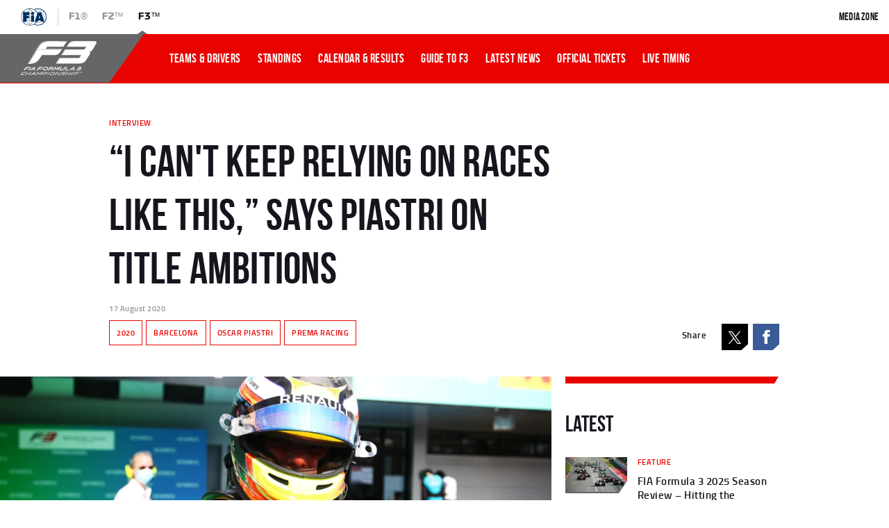

--- FILE ---
content_type: image/svg+xml
request_url: https://www.fiaformula3.com/_next/static/images/meca-45107ead749c431f5d0783df89910018.svg
body_size: 5465
content:
<svg version="1.1" id="Calque_1" xmlns="http://www.w3.org/2000/svg" x="0" y="0" viewBox="0 0 358 126.3" style="enable-background:new 0 0 358 126.3" xml:space="preserve"><style>.st0{fill:#fff}.st1{opacity:.42}</style><path class="st0" d="M134.9 42.5V45h207.2v38.2c0 8.4-6.8 15.2-15.2 15.2h-311V60.2c0-8 6.2-14.6 14.1-15.2v-2.5c-9.3.6-16.7 8.3-16.7 17.7v40.7h313.4c9.8 0 17.7-7.9 17.7-17.7V42.5H134.9z"/><path class="st0" d="M294 26.8c-39.9 54.2-130.1 74.1-130.1 74.1l20.6 3.1c2 .3 4 .1 5.9-.6 14-5.1 74.9-29.2 103.6-76.6z"/><path class="st0" d="M190.9 101.3c-2.4.8-4.8 1.2-7.3 1l-19.6-1.4 19.7 2.9c2.6.4 5.2.1 7.7-.8 14.4-5.3 65.7-26.2 95.6-65.9-33.1 40-82.3 59.4-96.1 64.2zm100.8-70.9c.8-1.2 1.5-2.4 2.3-3.6-2.4 3.3-5.1 6.5-7.9 9.6 1.9-1.9 3.8-3.9 5.6-6z"/><g class="st1"><linearGradient id="SVGID_1_" gradientUnits="userSpaceOnUse" x1="225.706" y1="77.724" x2="230.981" y2="84.984"><stop offset="0" style="stop-color:#565a5d;stop-opacity:.9999"/><stop offset=".065" style="stop-color:#717578;stop-opacity:1"/><stop offset=".159" style="stop-color:#929699;stop-opacity:1"/><stop offset=".21" style="stop-color:#9fa2a5"/><stop offset=".369" style="stop-color:#9da0a3;stop-opacity:1"/><stop offset=".426" style="stop-color:#969a9d;stop-opacity:1"/><stop offset=".467" style="stop-color:#8b8e91;stop-opacity:1"/><stop offset=".483" style="stop-color:#83878a;stop-opacity:1"/><stop offset=".521" style="stop-color:#919497;stop-opacity:1"/><stop offset=".591" style="stop-color:#b5b7b9;stop-opacity:1"/><stop offset=".687" style="stop-color:#efeff0;stop-opacity:1"/><stop offset=".696" style="stop-color:#f5f5f6;stop-opacity:1"/><stop offset=".716" style="stop-color:#e0e0e2;stop-opacity:1"/><stop offset=".751" style="stop-color:#c0c2c5;stop-opacity:1"/><stop offset=".782" style="stop-color:#adb0b2;stop-opacity:1"/><stop offset=".802" style="stop-color:#a6a9ac;stop-opacity:1"/><stop offset=".842" style="stop-color:#b8babd;stop-opacity:1"/><stop offset=".888" style="stop-color:#c9cbcd;stop-opacity:1"/><stop offset=".904" style="stop-color:#b3b5b7;stop-opacity:1"/><stop offset=".927" style="stop-color:#989b9e;stop-opacity:1"/><stop offset=".95" style="stop-color:#85888c;stop-opacity:1"/><stop offset=".974" style="stop-color:#7a7d81;stop-opacity:1"/><stop offset="1" style="stop-color:#76797d;stop-opacity:.9999"/></linearGradient><path d="m235.4 81.7-7.1 4.1c-2.6-4.5-7.1-4.9-7.1-4.9s6.5-3.2 7.1-3.4l7.1 4.2z" style="fill:url(#SVGID_1_)"/></g><path class="st0" d="M35.3 44.6c-.3 0-.7-.3-.8-.6 0 0-.3 2.1-.3 5.2v1.5c0 1.7.1 2.7.1 2.8.1.2.1.3.1.4 0 .4-.3.7-.6.7-.5 0-.8-.5-.8-1 0-.2 0-.3.1-.4V53c0-.5-.1-1.8-.1-3.9v-2c.2-4.8.5-6.4 1.1-10.6 0 0-.6-.2-.6-.7 0-.7 1.3-1 1.6-1 1.6 0 4.8 1.6 4.8 4.3 0 2-4.2 5.5-4.6 5.5zm.3-8.6s-.4 1.8-.6 3.1c-.2 1.4-.6 4.3-.6 4.3s3.6-1.8 4.1-4.3v-.3c.2-1-1.5-2.7-2.9-2.8zm7.5 8.7c-1.6 0-2.5-2-2.5-3.5 0-.6.1-1.2.4-1.8 1.3-2.9 2.6-4.2 4-4.2.9 0 2.9.8 3.1 3.3v.8c0 3.3-3 5.4-5 5.4zM42 40.2c-.1.3-.1.6-.1.9 0 .8.4 2.3 1.5 2.3s2.5-1.3 3-2.1c.4-.8.7-1.6.7-2.4 0-1-.6-2.5-1.8-2.5-.3.1-2.1.3-3.3 3.8zm23.1-3.7c-.2.2-1.8 2.3-3.8 5-.8 1.1-2.3 3.2-2.6 3.3h-.3c-.3 0-.6-.1-.6-.2-.1-.3-1-3.3-1.4-4.9-.2-.8-.4-1.8-.6-2.6 0 0-2.1 2.2-2.9 3.9-.6 1.1-1.2 3.8-2.4 3.8-.9 0-.7-1.8-.8-4.9-.1-1.8-.2-2.8-.2-3.3 0-.3.2-.7.6-.7.2 0 .4.1.5.2.5.4.3.7.4 1.6v2.4c0 .4 0 .9.1 1.5 0 0 1-2.2 2.2-3.7.9-1 1.7-1.9 1.9-2.3.1-.2.4-.3.8-.3.2 0 .5 0 .6.2.2.2.5 2 .8 3.3.3 1.1.5 1.9 1.1 3.9 0 0 5.4-6.8 5.4-7.1.1-.3.3-1.1.9-1.1.4 0 .8.3.8.7 0 .6-.2 1-.5 1.3zM75.2 41c-.5.3-4.2 3.7-6.8 3.7-.4 0-.7-.1-1-.2-1.5-.7-2.6-2.5-2.6-4.2 0-.3 0-.6.1-.8.6-2.6 3.6-4.4 6-4.4.8 0 1.4.2 2 .5.1 0 .1.1.1.2 0 .6-2 2.1-3.3 2.8-1.4.9-2.8 1-3.5 1.1 0 0-.1.3-.1.7 0 .5.1 1.2.6 2 .4.7.9 1.2 1.9 1.2 1.8 0 5.4-2.9 5.6-3.3.1-.3.4-.9.8-.9.3 0 .7.3.7.7 0 .4-.2.7-.5.9zm-6.6-4.2c-1.2.6-1.9 1.5-1.9 1.5s1.3-.1 2.7-.9c.6-.3 1-.6 1.7-1.2-.8-.1-1.7.2-2.5.6zm16.6-.8c-.3 0-.6-.2-.9-.2-.2 0-.4 0-.6.2-1.5.9-3.2 2.8-4.9 5.3-.9 1.3-.6 3.1-.9 3.5-.1.2-.3.3-.5.3s-.5-.1-.6-.3c-.1-.1-.2-.3-.2-.6 0-.7.3-1.9.4-3.7v-1.6c0-2.9-.5-3.4-.5-3.7 0-.3.5-.5.7-.5.2 0 .3.1.5.2.3.3.4.9.5 2.3V40s1.6-2.1 3.1-3.5c.9-.8 1.8-1.9 3.2-1.9.3 0 .7 0 1.1.2.1 0 .3.3.3.6s-.4.6-.7.6zm9.6 5c-.5.3-4.2 3.7-6.8 3.7-.4 0-.7-.1-1-.2-1.5-.7-2.6-2.5-2.6-4.2 0-.3 0-.6.1-.8.6-2.6 3.6-4.4 6-4.4.8 0 1.4.2 2 .5.1 0 .1.1.1.2 0 .6-2 2.1-3.3 2.8-1.4.9-2.8 1-3.5 1.1 0 0-.1.3-.1.7 0 .5.1 1.2.6 2 .4.7.9 1.2 1.9 1.2 1.8 0 5.4-2.9 5.6-3.3.1-.3.4-.9.8-.9.3 0 .7.3.7.7.1.4-.2.7-.5.9zm-6.5-4.2c-1.2.6-1.9 1.5-1.9 1.5s1.3-.1 2.7-.9c.6-.3 1-.6 1.7-1.2-.8-.1-1.7.2-2.5.6zm18-6.9c-.2.4-.9 6.7-1.1 10.1 0 0 .9.1 1 .6v.3c0 .6-.6.6-1.4.9 0 0 .1.7.1 1.4 0 .5-.1 1-.5 1-1.1-.2-.9-.9-1-1.6 0 0-3.4 2.3-5.8 2.3-1.5 0-2.4-1.1-2.4-2.6 0-2.8 3.5-6 5.7-6h.3c1.8.4 2.2 1.5 2.8 2.6 0 0 .9-7.7.9-8.9v-.2c-.1-.4-.1-.6-.1-.9 0-.4.1-.6.4-.6.7 0 1.2.6 1.2 1.2 0 .1 0 .3-.1.4zm-4.8 7.7c-.2-.1-.4-.1-.6-.1-1.9 0-4.5 3.1-4.5 4.9 0 .8.6 1.3 1.4 1.3 1.5 0 3.6-1.4 5.5-2.5-.1 0-.4-2.9-1.8-3.6zm17.5 7c-.3.3-.3.6-.6.6-.4 0-.8-.3-.8-.8v-.3h-.1c-.2 0-.6 0-.8-.3v-1.2c0-1.5.1-3.9.3-5.8 0 0-.3-.1-.4-.6 0-.3.3-.6.7-.7 0 0 .8-2.8.8-4.9 0-.3-.2-.7-.2-1.1 0-.3.1-.6.6-.6.4 0 .9.8.9 1.8 0 1.4-.4 2.1-.8 4.5h.3c1 0 4.2.2 5.2 2.4.1.2.1.4.1.6.1 2.3-4.7 6-5.2 6.4zm3.8-6.7c-.4-.9-2.2-1.4-3.7-1.4h-.7s-.4 1.6-.5 3.1v1.1c0 1.8.2 3 .2 3s4.9-3.3 4.9-5.4c-.1-.1-.1-.3-.2-.4zm10 .5c-.2 1.3-.6 6.6-1.1 10.4-.3 2.8-.6 4.3-.6 4.8v.2c.1.1.3.6.3.9 0 .3-.2.6-.8.6-.7 0-.9-.4-.9-.7 0-.3.2-.7.3-.7.2 0 .4-2.7.9-7.3.3-3.2.5-4.9.6-8.3 0 0-4 5.1-5.4 5.1-.5 0-.7-.6-.7-1.5 0-1.3.3-3.3.6-5.2 0-.3.1-2.2.8-2.2.3 0 .8.3.8.7-.1 1.9-.9 3.7-.9 5.7 0 .1 0 .4.2.4.6 0 2.5-2.3 4.3-4.5.3-.4.4-1.1.9-1.1h.3c.4.1.6 1.1.6 1.9-.2.3-.2.6-.2.8z"/><g class="st1"><linearGradient id="SVGID_2_" gradientUnits="userSpaceOnUse" x1="234.32" y1="73.973" x2="238.605" y2="79.871"><stop offset="0" style="stop-color:#565a5d;stop-opacity:.9999"/><stop offset=".065" style="stop-color:#717578;stop-opacity:1"/><stop offset=".159" style="stop-color:#929699;stop-opacity:1"/><stop offset=".21" style="stop-color:#9fa2a5"/><stop offset=".369" style="stop-color:#9da0a3;stop-opacity:1"/><stop offset=".426" style="stop-color:#969a9d;stop-opacity:1"/><stop offset=".467" style="stop-color:#8b8e91;stop-opacity:1"/><stop offset=".483" style="stop-color:#83878a;stop-opacity:1"/><stop offset=".521" style="stop-color:#919497;stop-opacity:1"/><stop offset=".591" style="stop-color:#b5b7b9;stop-opacity:1"/><stop offset=".687" style="stop-color:#efeff0;stop-opacity:1"/><stop offset=".696" style="stop-color:#f5f5f6;stop-opacity:1"/><stop offset=".716" style="stop-color:#e0e0e2;stop-opacity:1"/><stop offset=".751" style="stop-color:#c0c2c5;stop-opacity:1"/><stop offset=".782" style="stop-color:#adb0b2;stop-opacity:1"/><stop offset=".802" style="stop-color:#a6a9ac;stop-opacity:1"/><stop offset=".842" style="stop-color:#b8babd;stop-opacity:1"/><stop offset=".888" style="stop-color:#c9cbcd;stop-opacity:1"/><stop offset=".904" style="stop-color:#b3b5b7;stop-opacity:1"/><stop offset=".927" style="stop-color:#989b9e;stop-opacity:1"/><stop offset=".95" style="stop-color:#85888c;stop-opacity:1"/><stop offset=".974" style="stop-color:#7a7d81;stop-opacity:1"/><stop offset="1" style="stop-color:#76797d;stop-opacity:.9999"/></linearGradient><path d="m241.4 77.8-5.2 3.5c-1.9-4.8-4.7-5.3-4.7-5.3s4.3-2.3 4.9-2.6l5 4.4z" style="fill:url(#SVGID_2_)"/></g><g class="st1"><linearGradient id="SVGID_3_" gradientUnits="userSpaceOnUse" x1="250.067" y1="65.212" x2="253.42" y2="69.827"><stop offset="0" style="stop-color:#565a5d;stop-opacity:.9999"/><stop offset=".065" style="stop-color:#717578;stop-opacity:1"/><stop offset=".159" style="stop-color:#929699;stop-opacity:1"/><stop offset=".21" style="stop-color:#9fa2a5"/><stop offset=".369" style="stop-color:#9da0a3;stop-opacity:1"/><stop offset=".426" style="stop-color:#969a9d;stop-opacity:1"/><stop offset=".467" style="stop-color:#8b8e91;stop-opacity:1"/><stop offset=".483" style="stop-color:#83878a;stop-opacity:1"/><stop offset=".521" style="stop-color:#919497;stop-opacity:1"/><stop offset=".591" style="stop-color:#b5b7b9;stop-opacity:1"/><stop offset=".687" style="stop-color:#efeff0;stop-opacity:1"/><stop offset=".696" style="stop-color:#f5f5f6;stop-opacity:1"/><stop offset=".716" style="stop-color:#e0e0e2;stop-opacity:1"/><stop offset=".751" style="stop-color:#c0c2c5;stop-opacity:1"/><stop offset=".782" style="stop-color:#adb0b2;stop-opacity:1"/><stop offset=".802" style="stop-color:#a6a9ac;stop-opacity:1"/><stop offset=".842" style="stop-color:#b8babd;stop-opacity:1"/><stop offset=".888" style="stop-color:#c9cbcd;stop-opacity:1"/><stop offset=".904" style="stop-color:#b3b5b7;stop-opacity:1"/><stop offset=".927" style="stop-color:#989b9e;stop-opacity:1"/><stop offset=".95" style="stop-color:#85888c;stop-opacity:1"/><stop offset=".974" style="stop-color:#7a7d81;stop-opacity:1"/><stop offset="1" style="stop-color:#76797d;stop-opacity:.9999"/></linearGradient><path d="m256.8 67.3-2.9 1.9c-2.9-2.9-7.3-1.6-7.3-1.6s6.2-3.8 6.8-4.1l3.4 3.8z" style="fill:url(#SVGID_3_)"/></g><path class="st0" d="M63.8 81H58V69.5c0-.2-.1-.4-.3-.5-.2-.1-.3-.2-.5-.2-.4 0-.7.2-.9.5l-7 11.7h-5.5l-7.2-11.8c0-.1-.1-.3-.2-.4-.1-.1-.3-.2-.4-.3-.1-.1-.2-.1-.3-.1-.2 0-.3.1-.5.3-.1.2-.2.4-.2.5V81h-5.7V66.7c0-.7.2-1.3.5-1.9.4-.6.8-1.1 1.4-1.5.6-.4 1.1-.7 1.8-.9.6-.2 1.2-.3 1.6-.3 1.3 0 2.4.3 3.3.9.9.6 1.8 1.7 2.8 3.2l5.8 9.6 5.9-9.6c.8-1.3 1.6-2.3 2.5-3 .9-.7 2-1 3.4-1 .8 0 1.5.1 2.2.4.7.3 1.3.7 1.8 1.2s.9 1 1.1 1.6c.3.6.4 1.1.4 1.7V81zm29.7-10.1c0 .8-.2 1.5-.7 2.1-.5.6-1.3.8-2.4.8H72v.9c0 .5.2.9.6 1.3.4.4.8.6 1.3.6h19.3V81H72.8c-1.4 0-2.5-.3-3.5-1s-1.7-1.4-2.3-2.3c-.5-.9-.8-1.6-.8-2.2v-8c0-.6.2-1.2.6-1.8.4-.6.9-1.2 1.5-1.6.6-.5 1.2-.9 1.9-1.2.7-.3 1.3-.4 1.9-.4h16.7c.5 0 1 .1 1.6.4.6.3 1.1.6 1.6 1s.9.8 1.2 1.3c.3.5.4.9.4 1.3v4.4zm-5.6-2.7c0-.4-.2-.7-.5-.9-.4-.2-.8-.4-1.2-.4H74.1c-.5 0-1 .2-1.4.6-.4.4-.6.9-.6 1.3v.8h15.8v-1.4zM118.5 81H103c-1.6 0-3-.3-4-.9s-1.9-1.3-2.3-2.2c-.5-.8-.7-1.6-.7-2.4v-7.9c0-.8.3-1.7.9-2.5.6-.8 1.4-1.5 2.2-2 .9-.5 1.6-.8 2.2-.8h17.2v4.3H105c-.5 0-1 .1-1.5.4-.5.3-.9.6-1.2 1.1-.3.4-.5.8-.5 1.2v4.3c0 .4.1.8.4 1.2.2.4.6.7 1.1 1 .5.3 1 .4 1.5.4h13.8V81zm30.1 0h-6v-1.3c-.2.3-.5.6-1 .9-.5.3-.9.4-1.3.4H124c-.4 0-.9-.1-1.3-.3-.4-.2-.8-.5-1.1-.9-.3-.4-.4-.8-.4-1.3v-5.7c0-1 .3-1.9.9-2.5.6-.6 1.3-.9 2.1-.9h15.5c.7 0 1.3.2 1.9.5.5.3.9.7 1.2 1v-1.7c0-.4-.1-.7-.3-1.1-.2-.4-.6-.7-1-.9-.4-.2-.9-.4-1.5-.4h-18.5v-4.5h20.9c.9 0 1.7.2 2.5.6.8.4 1.5.9 2.1 1.5.6.6 1.1 1.3 1.4 2 .3.7.5 1.3.5 1.8V81zm-7.2-5.8c0-.2-.1-.4-.3-.6-.2-.2-.4-.3-.7-.5-.3-.1-.5-.2-.7-.2h-11.4c-.5 0-.9.2-1.1.5-.2.3-.3.6-.3.8 0 .4.1.7.4.9.3.2.5.3.8.3H140c.3 0 .5-.1.9-.4.4-.2.5-.5.5-.8zm32.5 5.8h-15.5c-1.6 0-3-.3-4-.9s-1.9-1.3-2.3-2.2c-.5-.8-.7-1.6-.7-2.4v-7.9c0-.8.3-1.7.9-2.5.6-.8 1.4-1.5 2.2-2 .9-.5 1.6-.8 2.2-.8h17.2v4.3h-13.4c-.5 0-1 .1-1.5.4-.5.3-.9.6-1.2 1.1-.3.4-.5.8-.5 1.2v4.3c0 .4.1.8.4 1.2s.6.7 1.1 1c.5.3 1 .4 1.5.4h13.8V81zm8.6 0h-5.7V62.5h5.7V81zm20.2 0h-5.8v-7h-10.7v-4.5h10.7v-7.1h5.8V81zm37.4 6h-7.5l-13.3-13.1h-7.5V81H206V69.5h18.2c.4 0 .7-.1 1.1-.4.4-.2.5-.6.5-1 0-.3-.1-.6-.3-.8-.2-.2-.4-.3-.7-.4-.3-.1-.6-.1-.9-.1h-18v-4.3h22c1 0 1.9.3 2.7 1 .7.7 1.1 1.5 1.1 2.5v4.6c0 .8-.2 1.5-.5 1.9-.4.5-.8.8-1.3.9s-1.1.3-1.7.4c-.7.1-1 .1-1.1.2l13 13zm21.3-11.6c0 1-.3 2-.9 2.8-.6.9-1.4 1.5-2.3 2.1-.9.5-1.7.8-2.4.8h-15.5c-1.3 0-2.4-.3-3.4-.9-1-.6-1.7-1.4-2.3-2.3-.5-.9-.8-1.8-.8-2.6v-7c0-.8.2-1.5.5-2.2.4-.7.8-1.3 1.4-1.8.6-.5 1.2-1 1.9-1.3.7-.3 1.4-.5 2-.5h15.2c.7 0 1.5.2 2.5.6 1 .4 1.9 1.1 2.7 2 .8.9 1.2 2.1 1.2 3.6v6.7zm-5.8-1.8v-3.8c0-.8-.3-1.5-.9-2-.6-.6-1.5-.8-2.8-.8H243c-.3 0-.8.1-1.3.4-.5.2-1 .6-1.3 1-.4.4-.6.8-.6 1.3v3.6c0 .9.3 1.6.8 2.2.5.6 1.2.9 2.2.9h9.9c.8 0 1.5-.2 2-.6.7-.6.9-1.3.9-2.2zm42.9 7.4h-5.8V69.5c0-.2-.1-.4-.3-.5-.2-.1-.3-.2-.5-.2-.4 0-.7.2-.9.5L284 81h-5.5l-7.2-11.8c0-.1-.1-.3-.2-.4-.1-.1-.3-.2-.4-.3-.1-.1-.2-.1-.3-.1-.2 0-.3.1-.5.3-.1.2-.2.4-.2.5V81H264V66.7c0-.7.2-1.3.5-1.9.4-.6.8-1.1 1.4-1.5.6-.4 1.1-.7 1.8-.9.6-.2 1.2-.3 1.6-.3 1.3 0 2.4.3 3.3.9.9.6 1.8 1.7 2.8 3.2l5.8 9.6 5.9-9.6c.8-1.3 1.6-2.3 2.5-3 .9-.7 2-1 3.4-1 .8 0 1.5.1 2.2.4.7.3 1.3.7 1.8 1.2s.9 1 1.1 1.6c.3.6.4 1.1.4 1.7V81zm29.8-10.1c0 .8-.2 1.5-.7 2.1-.5.6-1.3.8-2.4.8h-18.4v.9c0 .5.2.9.6 1.3.4.4.8.6 1.3.6H328V81h-20.4c-1.4 0-2.5-.3-3.5-1s-1.7-1.4-2.3-2.3c-.5-.9-.8-1.6-.8-2.2v-8c0-.6.2-1.2.6-1.8.4-.6.9-1.2 1.5-1.6.6-.5 1.2-.9 1.9-1.2.7-.3 1.3-.4 1.9-.4h16.7c.5 0 1 .1 1.6.4.6.3 1.1.6 1.6 1s.9.8 1.2 1.3c.3.5.4.9.4 1.3v4.4zm-5.7-2.7c0-.4-.2-.7-.5-.9-.4-.2-.8-.4-1.2-.4h-12.1c-.5 0-1 .2-1.4.6-.4.4-.6.9-.6 1.3v.8h15.8v-1.4z"/><path class="st0" d="M146.7 64.6c-.6-.6-1.3-1.1-2.1-1.5-.8-.4-1.6-.6-2.5-.6h-20.9V67h18.5c.6 0 1.1.1 1.5.4.4.2.7.5 1 .9.2.4.3.7.3 1.1V71c-.2-.3-.6-.7-1.2-1-.5-.3-1.2-.5-1.9-.5h-15.5c-.8 0-1.5.3-2.1.9-.6.6-.9 1.4-.9 2.5v5.7c0 .5.2.9.4 1.3.3.4.6.7 1.1.9.4.2.9.3 1.3.3H140c.4 0 .8-.1 1.3-.4.5-.3.8-.6 1-.9V81h6V68.4c0-.5-.2-1.1-.5-1.8 0-.7-.5-1.4-1.1-2zm1.6 16.1H143v-1c0-.2-.1-.3-.3-.3h-.1c-.1 0-.3.1-.3.2-.1.3-.4.5-.8.7-.4.2-.8.4-1.1.4H124c-.4 0-.8-.1-1.2-.3-.4-.2-.7-.4-1-.8-.2-.3-.4-.7-.4-1.1 0 0-.1-5.6-.1-5.7 0-1 .3-1.7.8-2.2.5-.5 1.1-.8 1.9-.8h15.5c.6 0 1.2.2 1.7.4.5.3.8.6 1.1.9.1.1.2.1.3.1h.1c.2 0 .3-.2.3-.3v-1.7c0-.4-.1-.8-.4-1.2-.3-.4-.6-.8-1.1-1-.5-.3-1-.4-1.7-.4h-18.2v-3.8h20.5c.8 0 1.6.2 2.3.6.7.4 1.4.9 2 1.5.6.6 1 1.2 1.3 1.9.3.6.5 1.2.5 1.7v12.2z"/><path class="st0" d="M146.7 64.6c-.6-.6-1.3-1.1-2.1-1.5-.8-.4-1.6-.6-2.5-.6h-20.9V67h18.5c.6 0 1.1.1 1.5.4.4.2.7.5 1 .9.2.4.3.7.3 1.1V71c-.2-.3-.6-.7-1.2-1-.5-.3-1.2-.5-1.9-.5h-15.5c-.8 0-1.5.3-2.1.9-.6.6-.9 1.4-.9 2.5v5.7c0 .5.2.9.4 1.3.3.4.6.7 1.1.9.4.2.9.3 1.3.3H140c.4 0 .8-.1 1.3-.4.5-.3.8-.6 1-.9V81h6V68.4c0-.5-.2-1.1-.5-1.8 0-.7-.5-1.4-1.1-2zm1.6 16.1H143v-1c0-.2-.1-.3-.3-.3h-.1c-.1 0-.3.1-.3.2-.1.3-.4.5-.8.7-.4.2-.8.4-1.1.4H124c-.4 0-.8-.1-1.2-.3-.4-.2-.7-.4-1-.8-.2-.3-.4-.7-.4-1.1 0 0-.1-5.6-.1-5.7 0-1 .3-1.7.8-2.2.5-.5 1.1-.8 1.9-.8h15.5c.6 0 1.2.2 1.7.4.5.3.8.6 1.1.9.1.1.2.1.3.1h.1c.2 0 .3-.2.3-.3v-1.7c0-.4-.1-.8-.4-1.2-.3-.4-.6-.8-1.1-1-.5-.3-1-.4-1.7-.4h-18.2v-3.8h20.5c.8 0 1.6.2 2.3.6.7.4 1.4.9 2 1.5.6.6 1 1.2 1.3 1.9.3.6.5 1.2.5 1.7v12.2z"/><path class="st0" d="M140.6 73.8c-.3-.1-.6-.2-.8-.2h-11.4c-.8 0-1.2.4-1.4.7-.2.4-.4.7-.4.9 0 .5.2.9.5 1.2.3.3.7.4 1.1.4h11.9c.4 0 .7-.2 1.1-.5.4-.3.6-.7.6-1.1 0-.3-.1-.6-.4-.9-.2-.2-.5-.3-.8-.5zm.4 2.3c-.3.3-.6.4-.9.4h-11.9c-.3 0-.5-.1-.8-.3-.3-.2-.4-.5-.4-.9 0-.2.1-.4.3-.8.2-.3.6-.5 1.1-.5h11.4c.2 0 .4.1.7.2.3.1.5.3.7.5.2.2.3.4.3.6-.1.2-.2.5-.5.8z"/><path class="st0" d="M140.6 73.8c-.3-.1-.6-.2-.8-.2h-11.4c-.8 0-1.2.4-1.4.7-.2.4-.4.7-.4.9 0 .5.2.9.5 1.2.3.3.7.4 1.1.4h11.9c.4 0 .7-.2 1.1-.5.4-.3.6-.7.6-1.1 0-.3-.1-.6-.4-.9-.2-.2-.5-.3-.8-.5zm.4 2.3c-.3.3-.6.4-.9.4h-11.9c-.3 0-.5-.1-.8-.3-.3-.2-.4-.5-.4-.9 0-.2.1-.4.3-.8.2-.3.6-.5 1.1-.5h11.4c.2 0 .4.1.7.2.3.1.5.3.7.5.2.2.3.4.3.6-.1.2-.2.5-.5.8zm17.6-.1c-.5-.3-.8-.6-1.1-1s-.4-.8-.4-1.2v-4.3c0-.4.2-.8.5-1.2.3-.4.7-.8 1.2-1.1.5-.3 1-.4 1.5-.4h13.4v-4.3h-17.2c-.6 0-1.3.3-2.2.8-.9.5-1.6 1.2-2.2 2-.6.8-.9 1.6-.9 2.5v7.9c0 .8.2 1.6.7 2.4.5.8 1.3 1.6 2.3 2.2s2.4.9 4 .9h15.5v-4.6h-13.8c-.3-.2-.8-.3-1.3-.6zm15 .7v3.9h-15.2c-1.5 0-2.8-.3-3.8-.9-1-.6-1.8-1.3-2.2-2.1-.5-.8-.7-1.6-.7-2.2v-7.9c0-.8.3-1.5.9-2.3.6-.8 1.3-1.4 2.1-1.9s1.5-.7 2-.7h16.8v3.7h-13.1c-.6 0-1.1.2-1.7.5-.5.3-1 .7-1.3 1.2-.4.5-.5.9-.5 1.4v4.3c0 .5.1.9.4 1.4.3.4.7.8 1.2 1.1.5.3 1.1.4 1.7.4h13.4z"/><path class="st0" d="M158.6 76c-.5-.3-.8-.6-1.1-1s-.4-.8-.4-1.2v-4.3c0-.4.2-.8.5-1.2.3-.4.7-.8 1.2-1.1.5-.3 1-.4 1.5-.4h13.4v-4.3h-17.2c-.6 0-1.3.3-2.2.8-.9.5-1.6 1.2-2.2 2-.6.8-.9 1.6-.9 2.5v7.9c0 .8.2 1.6.7 2.4.5.8 1.3 1.6 2.3 2.2s2.4.9 4 .9h15.5v-4.6h-13.8c-.3-.2-.8-.3-1.3-.6zm15 .7v3.9h-15.2c-1.5 0-2.8-.3-3.8-.9-1-.6-1.8-1.3-2.2-2.1-.5-.8-.7-1.6-.7-2.2v-7.9c0-.8.3-1.5.9-2.3.6-.8 1.3-1.4 2.1-1.9s1.5-.7 2-.7h16.8v3.7h-13.1c-.6 0-1.1.2-1.7.5-.5.3-1 .7-1.3 1.2-.4.5-.5.9-.5 1.4v4.3c0 .5.1.9.4 1.4.3.4.7.8 1.2 1.1.5.3 1.1.4 1.7.4h13.4zM87.5 67c-.4-.3-.9-.4-1.4-.4H74c-.6 0-1.2.2-1.7.7-.5.5-.7 1-.7 1.6v.8c0 .2.2.3.4.3h15.8c.2 0 .4-.1.4-.3v-1.4c0-.6-.2-1-.7-1.3zm.3 2.6H72.1v-.8c0-.5.2-.9.6-1.3.4-.4.9-.6 1.4-.6h12.1c.4 0 .8.1 1.2.4.4.2.5.6.5.9l-.1 1.4z"/><path class="st0" d="M87.5 67c-.4-.3-.9-.4-1.4-.4H74c-.6 0-1.2.2-1.7.7-.5.5-.7 1-.7 1.6v.8c0 .2.2.3.4.3h15.8c.2 0 .4-.1.4-.3v-1.4c0-.6-.2-1-.7-1.3zm.3 2.6H72.1v-.8c0-.5.2-.9.6-1.3.4-.4.9-.6 1.4-.6h12.1c.4 0 .8.1 1.2.4.4.2.5.6.5.9l-.1 1.4zm-25.5-6c-.5-.5-1.1-.9-1.8-1.2-.7-.3-1.4-.4-2.2-.4-1.3 0-2.5.3-3.4 1-.9.7-1.7 1.7-2.5 3l-5.9 9.6-5.8-9.6c-1-1.5-1.9-2.6-2.8-3.2-.9-.6-2-.9-3.3-.9-.5 0-1 .1-1.6.3-.6.2-1.2.5-1.8.9-.6.4-1 .9-1.4 1.5-.4.6-.5 1.2-.5 1.9V81H35V69.3c0-.2.1-.4.2-.5.1-.2.3-.3.5-.3.1 0 .2 0 .3.1.1.1.3.1.4.3.1.1.2.2.2.4L43.9 81h5.5l7-11.7c.2-.3.5-.5.9-.5.1 0 .3.1.5.2s.3.3.3.5V81h5.8V66.9c0-.5-.1-1.1-.4-1.7-.4-.6-.8-1.1-1.2-1.6zm1.1 17h-5.1V69.5c0-.3-.1-.5-.4-.7-.2-.2-.5-.3-.7-.3-.6 0-1 .2-1.2.7l-6.9 11.5H44L37 69c0-.1-.1-.3-.3-.5-.2-.1-.3-.3-.5-.3-.2-.1-.3-.1-.5-.1s-.5.1-.8.4c-.2.2-.3.5-.3.7v11.4h-5v-14c0-.6.2-1.2.5-1.7s.8-1 1.3-1.4c.5-.4 1.1-.7 1.7-.9.6-.2 1.1-.3 1.5-.3 1.2 0 2.3.3 3.1.9.8.6 1.7 1.6 2.7 3.1l5.7 9.6c.1.1.2.2.3.2.1 0 .2-.1.3-.2l5.9-9.6c.7-1.3 1.6-2.3 2.4-2.9.8-.6 1.9-1 3.1-1 .7 0 1.4.1 2.1.4.6.3 1.2.6 1.7 1.1.5.5.8 1 1.1 1.5.2.5.4 1.1.4 1.6v13.6z"/><path class="st0" d="M62.3 63.6c-.5-.5-1.1-.9-1.8-1.2-.7-.3-1.4-.4-2.2-.4-1.3 0-2.5.3-3.4 1-.9.7-1.7 1.7-2.5 3l-5.9 9.6-5.8-9.6c-1-1.5-1.9-2.6-2.8-3.2-.9-.6-2-.9-3.3-.9-.5 0-1 .1-1.6.3-.6.2-1.2.5-1.8.9-.6.4-1 .9-1.4 1.5-.4.6-.5 1.2-.5 1.9V81H35V69.3c0-.2.1-.4.2-.5.1-.2.3-.3.5-.3.1 0 .2 0 .3.1.1.1.3.1.4.3.1.1.2.2.2.4L43.9 81h5.5l7-11.7c.2-.3.5-.5.9-.5.1 0 .3.1.5.2s.3.3.3.5V81h5.8V66.9c0-.5-.1-1.1-.4-1.7-.4-.6-.8-1.1-1.2-1.6zm1.1 17h-5.1V69.5c0-.3-.1-.5-.4-.7-.2-.2-.5-.3-.7-.3-.6 0-1 .2-1.2.7l-6.9 11.5H44L37 69c0-.1-.1-.3-.3-.5-.2-.1-.3-.3-.5-.3-.2-.1-.3-.1-.5-.1s-.5.1-.8.4c-.2.2-.3.5-.3.7v11.4h-5v-14c0-.6.2-1.2.5-1.7s.8-1 1.3-1.4c.5-.4 1.1-.7 1.7-.9.6-.2 1.1-.3 1.5-.3 1.2 0 2.3.3 3.1.9.8.6 1.7 1.6 2.7 3.1l5.7 9.6c.1.1.2.2.3.2.1 0 .2-.1.3-.2l5.9-9.6c.7-1.3 1.6-2.3 2.4-2.9.8-.6 1.9-1 3.1-1 .7 0 1.4.1 2.1.4.6.3 1.2.6 1.7 1.1.5.5.8 1 1.1 1.5.2.5.4 1.1.4 1.6v13.6zm133.5-11.1h-10.7V74h10.7v7h5.8V62.4h-5.8v7.1zm.3 0v-6.8h5.1v17.9h-5.1V74c0-.2-.2-.3-.4-.3h-10.4v-3.8h10.4c.3-.1.4-.2.4-.4z"/><path class="st0" d="M196.9 69.5h-10.7V74h10.7v7h5.8V62.4h-5.8v7.1zm.3 0v-6.8h5.1v17.9h-5.1V74c0-.2-.2-.3-.4-.3h-10.4v-3.8h10.4c.3-.1.4-.2.4-.4zm-94 6.5c-.5-.3-.8-.6-1.1-1-.2-.4-.4-.8-.4-1.2v-4.3c0-.4.2-.8.5-1.2.3-.4.7-.8 1.2-1.1.5-.3 1-.4 1.5-.4h13.4v-4.3h-17.2c-.6 0-1.3.3-2.2.8-.9.5-1.6 1.2-2.2 2-.6.8-.9 1.6-.9 2.5v7.9c0 .8.2 1.6.7 2.4.5.8 1.3 1.6 2.3 2.2s2.4.9 4 .9h15.5v-4.6h-13.8c-.4-.2-.9-.3-1.3-.6zm15 .7v3.9H103c-1.5 0-2.8-.3-3.8-.9-1-.6-1.8-1.3-2.2-2.1-.5-.8-.7-1.6-.7-2.2v-7.9c0-.8.3-1.5.9-2.3.6-.8 1.3-1.4 2.1-1.9s1.5-.7 2-.7H118v3.7h-13c-.6 0-1.1.2-1.7.5-.5.3-1 .7-1.3 1.2-.4.5-.5.9-.5 1.4v4.3c0 .5.1.9.4 1.4.3.4.7.8 1.2 1.1.5.3 1.1.4 1.7.4h13.4z"/><path class="st0" d="M103.2 76c-.5-.3-.8-.6-1.1-1-.2-.4-.4-.8-.4-1.2v-4.3c0-.4.2-.8.5-1.2.3-.4.7-.8 1.2-1.1.5-.3 1-.4 1.5-.4h13.4v-4.3h-17.2c-.6 0-1.3.3-2.2.8-.9.5-1.6 1.2-2.2 2-.6.8-.9 1.6-.9 2.5v7.9c0 .8.2 1.6.7 2.4.5.8 1.3 1.6 2.3 2.2s2.4.9 4 .9h15.5v-4.6h-13.8c-.4-.2-.9-.3-1.3-.6zm15 .7v3.9H103c-1.5 0-2.8-.3-3.8-.9-1-.6-1.8-1.3-2.2-2.1-.5-.8-.7-1.6-.7-2.2v-7.9c0-.8.3-1.5.9-2.3.6-.8 1.3-1.4 2.1-1.9s1.5-.7 2-.7H118v3.7h-13c-.6 0-1.1.2-1.7.5-.5.3-1 .7-1.3 1.2-.4.5-.5.9-.5 1.4v4.3c0 .5.1.9.4 1.4.3.4.7.8 1.2 1.1.5.3 1.1.4 1.7.4h13.4zM91.9 63.8c-.5-.4-1-.7-1.6-1-.6-.3-1.1-.4-1.6-.4H72.1c-.6 0-1.2.1-1.9.4-.7.3-1.3.7-1.9 1.2-.6.5-1.1 1-1.5 1.6-.4.6-.6 1.2-.6 1.8v8c0 .6.3 1.3.8 2.2.5.9 1.3 1.6 2.3 2.3 1 .7 2.2 1 3.5 1h20.4v-4.4H73.9c-.4 0-.9-.2-1.3-.6-.4-.4-.6-.8-.6-1.3v-.9h18.4c1.1 0 1.9-.3 2.4-.8.5-.6.7-1.3.7-2.1v-4.5c0-.4-.1-.8-.4-1.3-.3-.3-.7-.8-1.2-1.2zm1.3 7.1c0 .8-.2 1.4-.6 1.9-.4.5-1.1.7-2.1.7H72.1c-.1 0-.2 0-.3.1-.1.1-.1.1-.1.2v.9c0 .5.2 1.1.7 1.5.5.5 1 .7 1.5.7h19v3.7h-20c-1.3 0-2.4-.3-3.3-.9-.9-.6-1.7-1.4-2.2-2.2-.5-.8-.7-1.5-.7-2v-8c0-.6.2-1.1.5-1.7.3-.6.8-1.1 1.4-1.6.6-.5 1.2-.8 1.8-1.1.6-.3 1.2-.4 1.7-.4h16.7c.4 0 .9.1 1.4.4.6.3 1.1.6 1.5 1 .5.4.8.8 1.1 1.2.3.4.4.8.4 1.1v4.5z"/><path class="st0" d="M91.9 63.8c-.5-.4-1-.7-1.6-1-.6-.3-1.1-.4-1.6-.4H72.1c-.6 0-1.2.1-1.9.4-.7.3-1.3.7-1.9 1.2-.6.5-1.1 1-1.5 1.6-.4.6-.6 1.2-.6 1.8v8c0 .6.3 1.3.8 2.2.5.9 1.3 1.6 2.3 2.3 1 .7 2.2 1 3.5 1h20.4v-4.4H73.9c-.4 0-.9-.2-1.3-.6-.4-.4-.6-.8-.6-1.3v-.9h18.4c1.1 0 1.9-.3 2.4-.8.5-.6.7-1.3.7-2.1v-4.5c0-.4-.1-.8-.4-1.3-.3-.3-.7-.8-1.2-1.2zm1.3 7.1c0 .8-.2 1.4-.6 1.9-.4.5-1.1.7-2.1.7H72.1c-.1 0-.2 0-.3.1-.1.1-.1.1-.1.2v.9c0 .5.2 1.1.7 1.5.5.5 1 .7 1.5.7h19v3.7h-20c-1.3 0-2.4-.3-3.3-.9-.9-.6-1.7-1.4-2.2-2.2-.5-.8-.7-1.5-.7-2v-8c0-.6.2-1.1.5-1.7.3-.6.8-1.1 1.4-1.6.6-.5 1.2-.8 1.8-1.1.6-.3 1.2-.4 1.7-.4h16.7c.4 0 .9.1 1.4.4.6.3 1.1.6 1.5 1 .5.4.8.8 1.1 1.2.3.4.4.8.4 1.1v4.5zM176.8 81h5.7V62.5h-5.7V81zm.4-18.2h5v17.9h-5V62.8z"/><path class="st0" d="M176.8 81h5.7V62.5h-5.7V81zm.4-18.2h5v17.9h-5V62.8zm74.8 3.8h-9c-.4 0-.9.1-1.4.4-.5.3-1 .6-1.4 1-.4.5-.7 1-.7 1.5v3.6c0 .9.3 1.7.8 2.4.6.7 1.4 1 2.5 1h9.9c.9 0 1.6-.2 2.3-.7.6-.5 1-1.2 1-2.3v-3.8c0-.9-.3-1.6-1-2.3-.7-.5-1.7-.8-3-.8zm3.6 7c0 .9-.3 1.6-.8 2-.6.4-1.2.6-2 .6h-9.9c-1 0-1.7-.3-2.2-.9-.5-.6-.7-1.3-.8-2.2v-3.6c0-.4.2-.9.6-1.3.4-.4.8-.7 1.3-1 .5-.2.9-.4 1.3-.4h8.9c1.3 0 2.2.3 2.8.8.6.6.9 1.2.9 2v4z"/><path class="st0" d="M252 66.6h-9c-.4 0-.9.1-1.4.4-.5.3-1 .6-1.4 1-.4.5-.7 1-.7 1.5v3.6c0 .9.3 1.7.8 2.4.6.7 1.4 1 2.5 1h9.9c.9 0 1.6-.2 2.3-.7.6-.5 1-1.2 1-2.3v-3.8c0-.9-.3-1.6-1-2.3-.7-.5-1.7-.8-3-.8zm3.6 7c0 .9-.3 1.6-.8 2-.6.4-1.2.6-2 .6h-9.9c-1 0-1.7-.3-2.2-.9-.5-.6-.7-1.3-.8-2.2v-3.6c0-.4.2-.9.6-1.3.4-.4.8-.7 1.3-1 .5-.2.9-.4 1.3-.4h8.9c1.3 0 2.2.3 2.8.8.6.6.9 1.2.9 2v4z"/><path class="st0" d="M257.6 63.1c-1-.4-1.8-.6-2.5-.6h-15.2c-.6 0-1.3.2-2 .5s-1.3.7-1.9 1.3c-.6.5-1.1 1.1-1.4 1.8-.4.7-.5 1.4-.5 2.2v7c0 .8.3 1.7.8 2.6.5.9 1.3 1.7 2.3 2.3 1 .6 2.1.9 3.4.9h15.5c.7 0 1.5-.3 2.4-.8.9-.5 1.7-1.2 2.3-2.1.6-.9.9-1.8.9-2.8v-6.7c0-1.5-.4-2.7-1.2-3.6-1-1-1.9-1.6-2.9-2zm3.5 12.3c0 1-.3 1.8-.9 2.7-.6.8-1.3 1.5-2.2 2-.8.5-1.6.7-2.2.7h-15.5c-1.2 0-2.3-.3-3.2-.9-.9-.6-1.7-1.3-2.2-2.2s-.8-1.7-.8-2.5v-7c0-.7.2-1.4.5-2 .3-.7.8-1.2 1.4-1.8.6-.5 1.2-.9 1.8-1.2.6-.3 1.3-.4 1.8-.4h15.2c.6 0 1.4.2 2.4.6.9.4 1.8 1 2.5 1.9.7.9 1.1 2 1.1 3.4v6.7z"/><path class="st0" d="M257.6 63.1c-1-.4-1.8-.6-2.5-.6h-15.2c-.6 0-1.3.2-2 .5s-1.3.7-1.9 1.3c-.6.5-1.1 1.1-1.4 1.8-.4.7-.5 1.4-.5 2.2v7c0 .8.3 1.7.8 2.6.5.9 1.3 1.7 2.3 2.3 1 .6 2.1.9 3.4.9h15.5c.7 0 1.5-.3 2.4-.8.9-.5 1.7-1.2 2.3-2.1.6-.9.9-1.8.9-2.8v-6.7c0-1.5-.4-2.7-1.2-3.6-1-1-1.9-1.6-2.9-2zm3.5 12.3c0 1-.3 1.8-.9 2.7-.6.8-1.3 1.5-2.2 2-.8.5-1.6.7-2.2.7h-15.5c-1.2 0-2.3-.3-3.2-.9-.9-.6-1.7-1.3-2.2-2.2s-.8-1.7-.8-2.5v-7c0-.7.2-1.4.5-2 .3-.7.8-1.2 1.4-1.8.6-.5 1.2-.9 1.8-1.2.6-.3 1.3-.4 1.8-.4h15.2c.6 0 1.4.2 2.4.6.9.4 1.8 1 2.5 1.9.7.9 1.1 2 1.1 3.4v6.7zm45.7-5.5h15.8c.2 0 .4-.1.4-.3v-1.4c0-.5-.2-.9-.7-1.2-.4-.3-.9-.4-1.4-.4h-12.1c-.6 0-1.2.2-1.7.7-.5.5-.7 1-.7 1.6v.8c.1 0 .2.2.4.2zm0-1.1c0-.5.2-.9.6-1.3.4-.4.9-.6 1.4-.6h12.1c.4 0 .8.1 1.2.4.4.2.5.6.5.9v1.4h-15.8v-.8z"/><path class="st0" d="M306.8 69.9h15.8c.2 0 .4-.1.4-.3v-1.4c0-.5-.2-.9-.7-1.2-.4-.3-.9-.4-1.4-.4h-12.1c-.6 0-1.2.2-1.7.7-.5.5-.7 1-.7 1.6v.8c.1 0 .2.2.4.2zm0-1.1c0-.5.2-.9.6-1.3.4-.4.9-.6 1.4-.6h12.1c.4 0 .8.1 1.2.4.4.2.5.6.5.9v1.4h-15.8v-.8zm-78.7 5c.7-.1 1.2-.2 1.7-.4s.9-.5 1.3-.9c.4-.5.5-1.1.5-1.9V66c0-1-.4-1.8-1.1-2.5-.7-.7-1.6-1-2.7-1h-22v4.3h18c.3 0 .6 0 .9.1.3.1.5.2.7.4.2.2.3.4.3.8s-.2.8-.5 1c-.4.2-.7.4-1.1.4h-18.2V81h5.8v-7.1h7.5L232.5 87h7.5l-13-13.1c.1 0 .4-.1 1.1-.1zm11.1 12.9h-6.6l-13.1-13c-.1-.1-.2-.1-.3-.1h-7.5c-.2 0-.4.1-.4.3v6.8h-5.1V69.8H224c.4 0 .9-.1 1.3-.4.4-.3.7-.7.7-1.3 0-.4-.1-.7-.3-1-.2-.2-.5-.4-.8-.5-.3-.1-.7-.1-1-.1h-17.6v-3.7h21.6c.9 0 1.7.3 2.4.9.7.6 1 1.4 1 2.2v4.6c0 .7-.2 1.3-.5 1.7-.3.4-.7.7-1.1.8-.5.2-1 .3-1.6.3-.9.1-1.1.1-1.2.2-.1 0-.2.1-.2.2s0 .2.1.3l12.4 12.7z"/><path class="st0" d="M228.1 73.8c.7-.1 1.2-.2 1.7-.4s.9-.5 1.3-.9c.4-.5.5-1.1.5-1.9V66c0-1-.4-1.8-1.1-2.5-.7-.7-1.6-1-2.7-1h-22v4.3h18c.3 0 .6 0 .9.1.3.1.5.2.7.4.2.2.3.4.3.8s-.2.8-.5 1c-.4.2-.7.4-1.1.4h-18.2V81h5.8v-7.1h7.5L232.5 87h7.5l-13-13.1c.1 0 .4-.1 1.1-.1zm11.1 12.9h-6.6l-13.1-13c-.1-.1-.2-.1-.3-.1h-7.5c-.2 0-.4.1-.4.3v6.8h-5.1V69.8H224c.4 0 .9-.1 1.3-.4.4-.3.7-.7.7-1.3 0-.4-.1-.7-.3-1-.2-.2-.5-.4-.8-.5-.3-.1-.7-.1-1-.1h-17.6v-3.7h21.6c.9 0 1.7.3 2.4.9.7.6 1 1.4 1 2.2v4.6c0 .7-.2 1.3-.5 1.7-.3.4-.7.7-1.1.8-.5.2-1 .3-1.6.3-.9.1-1.1.1-1.2.2-.1 0-.2.1-.2.2s0 .2.1.3l12.4 12.7zM297 63.6c-.5-.5-1.1-.9-1.8-1.2-.7-.3-1.4-.4-2.2-.4-1.3 0-2.5.3-3.4 1-.9.7-1.7 1.7-2.5 3l-5.9 9.6-5.8-9.6c-1-1.5-1.9-2.6-2.8-3.2-.9-.6-2-.9-3.3-.9-.5 0-1 .1-1.6.3-.6.2-1.2.5-1.8.9-.6.4-1 .9-1.4 1.5-.4.6-.5 1.2-.5 1.9V81h5.7V69.3c0-.2.1-.4.2-.5.1-.2.3-.3.5-.3.1 0 .2 0 .3.1.1.1.3.1.4.3.1.1.2.2.2.4l7.2 11.8h5.5l7-11.7c.2-.3.5-.5.9-.5.1 0 .3.1.5.2s.3.3.3.5V81h5.8V66.9c0-.5-.1-1.1-.4-1.7-.2-.6-.6-1.1-1.1-1.6zm1.2 17h-5.1V69.5c0-.3-.1-.5-.4-.7-.2-.2-.5-.3-.7-.3-.6 0-1 .2-1.2.7l-6.9 11.5h-5.1l-7-11.7c0-.1-.1-.3-.3-.5-.2-.1-.3-.3-.5-.3-.2-.1-.3-.1-.5-.1s-.5.1-.8.4c-.2.2-.3.5-.3.7v11.4h-5v-14c0-.6.2-1.2.5-1.7s.8-1 1.3-1.4c.5-.4 1.1-.7 1.7-.9.6-.2 1.1-.3 1.5-.3 1.2 0 2.3.3 3.1.9.8.6 1.7 1.6 2.7 3.1l5.7 9.6c.1.1.2.2.3.2.1 0 .2-.1.3-.2l5.9-9.6c.7-1.3 1.6-2.3 2.4-2.9.8-.6 1.9-1 3.1-1 .7 0 1.4.1 2.1.4.6.3 1.2.6 1.7 1.1.5.5.8 1 1.1 1.5.2.5.4 1.1.4 1.6v13.6z"/><path class="st0" d="M297 63.6c-.5-.5-1.1-.9-1.8-1.2-.7-.3-1.4-.4-2.2-.4-1.3 0-2.5.3-3.4 1-.9.7-1.7 1.7-2.5 3l-5.9 9.6-5.8-9.6c-1-1.5-1.9-2.6-2.8-3.2-.9-.6-2-.9-3.3-.9-.5 0-1 .1-1.6.3-.6.2-1.2.5-1.8.9-.6.4-1 .9-1.4 1.5-.4.6-.5 1.2-.5 1.9V81h5.7V69.3c0-.2.1-.4.2-.5.1-.2.3-.3.5-.3.1 0 .2 0 .3.1.1.1.3.1.4.3.1.1.2.2.2.4l7.2 11.8h5.5l7-11.7c.2-.3.5-.5.9-.5.1 0 .3.1.5.2s.3.3.3.5V81h5.8V66.9c0-.5-.1-1.1-.4-1.7-.2-.6-.6-1.1-1.1-1.6zm1.2 17h-5.1V69.5c0-.3-.1-.5-.4-.7-.2-.2-.5-.3-.7-.3-.6 0-1 .2-1.2.7l-6.9 11.5h-5.1l-7-11.7c0-.1-.1-.3-.3-.5-.2-.1-.3-.3-.5-.3-.2-.1-.3-.1-.5-.1s-.5.1-.8.4c-.2.2-.3.5-.3.7v11.4h-5v-14c0-.6.2-1.2.5-1.7s.8-1 1.3-1.4c.5-.4 1.1-.7 1.7-.9.6-.2 1.1-.3 1.5-.3 1.2 0 2.3.3 3.1.9.8.6 1.7 1.6 2.7 3.1l5.7 9.6c.1.1.2.2.3.2.1 0 .2-.1.3-.2l5.9-9.6c.7-1.3 1.6-2.3 2.4-2.9.8-.6 1.9-1 3.1-1 .7 0 1.4.1 2.1.4.6.3 1.2.6 1.7 1.1.5.5.8 1 1.1 1.5.2.5.4 1.1.4 1.6v13.6zm27-6.8c1.1 0 1.9-.3 2.4-.8.5-.6.7-1.3.7-2.1v-4.5c0-.4-.1-.8-.4-1.3-.3-.5-.7-.9-1.2-1.3s-1-.7-1.6-1c-.6-.3-1.1-.4-1.6-.4h-16.7c-.6 0-1.2.1-1.9.4-.7.3-1.3.7-1.9 1.2-.6.5-1.1 1-1.5 1.6-.4.6-.6 1.2-.6 1.8v8c0 .6.3 1.3.8 2.2.5.9 1.3 1.6 2.3 2.3 1 .7 2.2 1 3.5 1H328v-4.4h-19.3c-.4 0-.9-.2-1.3-.6-.4-.4-.6-.8-.6-1.3v-.9l18.4.1zm-18 2.4c.5.5 1 .7 1.5.7h19v3.7h-20c-1.3 0-2.4-.3-3.3-.9-.9-.6-1.7-1.4-2.2-2.2-.5-.8-.7-1.5-.7-2v-8c0-.6.2-1.1.5-1.7.3-.6.8-1.1 1.4-1.6.6-.5 1.2-.8 1.8-1.1.6-.3 1.2-.4 1.7-.4h16.7c.4 0 .9.1 1.4.4.6.3 1.1.6 1.5 1 .5.4.8.8 1.1 1.2.3.4.4.8.4 1.1v4.5c0 .8-.2 1.4-.6 1.9-.4.5-1.1.7-2.1.7h-18.4c-.1 0-.2 0-.3.1-.1.1-.1.1-.1.2v.9c0 .6.2 1.1.7 1.5z"/><path class="st0" d="M325.2 73.8c1.1 0 1.9-.3 2.4-.8.5-.6.7-1.3.7-2.1v-4.5c0-.4-.1-.8-.4-1.3-.3-.5-.7-.9-1.2-1.3s-1-.7-1.6-1c-.6-.3-1.1-.4-1.6-.4h-16.7c-.6 0-1.2.1-1.9.4-.7.3-1.3.7-1.9 1.2-.6.5-1.1 1-1.5 1.6-.4.6-.6 1.2-.6 1.8v8c0 .6.3 1.3.8 2.2.5.9 1.3 1.6 2.3 2.3 1 .7 2.2 1 3.5 1H328v-4.4h-19.3c-.4 0-.9-.2-1.3-.6-.4-.4-.6-.8-.6-1.3v-.9l18.4.1zm-18 2.4c.5.5 1 .7 1.5.7h19v3.7h-20c-1.3 0-2.4-.3-3.3-.9-.9-.6-1.7-1.4-2.2-2.2-.5-.8-.7-1.5-.7-2v-8c0-.6.2-1.1.5-1.7.3-.6.8-1.1 1.4-1.6.6-.5 1.2-.8 1.8-1.1.6-.3 1.2-.4 1.7-.4h16.7c.4 0 .9.1 1.4.4.6.3 1.1.6 1.5 1 .5.4.8.8 1.1 1.2.3.4.4.8.4 1.1v4.5c0 .8-.2 1.4-.6 1.9-.4.5-1.1.7-2.1.7h-18.4c-.1 0-.2 0-.3.1-.1.1-.1.1-.1.2v.9c0 .6.2 1.1.7 1.5z"/></svg>

--- FILE ---
content_type: application/javascript
request_url: https://www.fiaformula3.com/_next/static/chunks/commons.44152341b8a883a6e7bc.js
body_size: 29728
content:
(window.webpackJsonp=window.webpackJsonp||[]).push([[0],{"+EWW":function(t,n){t.exports=function(t,n){return{enumerable:!(1&t),configurable:!(2&t),writable:!(4&t),value:n}}},"+lRa":function(t,n,e){"use strict";var r=e("s+ck"),o=e("JFuE"),i=e("sipE"),a=e("aput");t.exports=e("5Kld")(Array,"Array",(function(t,n){this._t=a(t),this._i=0,this._k=n}),(function(){var t=this._t,n=this._k,e=this._i++;return!t||e>=t.length?(this._t=void 0,o(1)):o(0,"keys"==n?e:"values"==n?t[e]:[e,t[e]])}),"values"),i.Arguments=i.Array,r("keys"),r("values"),r("entries")},"/+P4":function(t,n,e){var r=e("Bhuq"),o=e("TRZx");function i(n){return t.exports=i=o?r:function(t){return t.__proto__||r(t)},i(n)}t.exports=i},"/0+H":function(t,n,e){"use strict";var r=e("hfKm"),o=this&&this.__importDefault||function(t){return t&&t.__esModule?t:{default:t}};r(n,"__esModule",{value:!0});var i=o(e("q1tI")),a=e("lwAK");function u(){var t=arguments.length>0&&void 0!==arguments[0]?arguments[0]:{},n=t.ampFirst,e=void 0!==n&&n,r=t.hybrid,o=void 0!==r&&r,i=t.hasQuery;return e||o&&(void 0!==i&&i)}n.isInAmpMode=u,n.useAmp=function(){return u(i.default.useContext(a.AmpStateContext))}},"/HRN":function(t,n){t.exports=function(t,n){if(!(t instanceof n))throw new TypeError("Cannot call a class as a function")}},"/aHj":function(t,n,e){n.f=e("G1Wo")},"/ab8":function(t,n,e){e("8+AD"),t.exports=e("p9MR").Object.keys},"/jkW":function(t,n,e){"use strict";e("hfKm")(n,"__esModule",{value:!0});var r=/\/\[[^/]+?\](?=\/|$)/;n.isDynamicRoute=function(t){return r.test(t)}},"/wxW":function(t,n,e){var r=e("Q8jq"),o=e("AYVP"),i=e("XY+j")("IE_PROTO"),a=Object.prototype;t.exports=Object.getPrototypeOf||function(t){return t=o(t),r(t,i)?t[i]:"function"==typeof t.constructor&&t instanceof t.constructor?t.constructor.prototype:t instanceof Object?a:null}},"04/V":function(t,n,e){var r=e("fYqa"),o=e("G1Wo")("iterator"),i=e("sipE");t.exports=e("p9MR").isIterable=function(t){var n=Object(t);return void 0!==n[o]||"@@iterator"in n||i.hasOwnProperty(r(n))}},"0Bsm":function(t,n,e){"use strict";var r=e("Qetd"),o=e("KI45");n.__esModule=!0,n.default=function(t){function n(n){return i.default.createElement(t,r({router:(0,a.useRouter)()},n))}n.getInitialProps=t.getInitialProps,n.origGetInitialProps=t.origGetInitialProps,!1;return n};var i=o(e("q1tI")),a=e("nOHt")},"0Sc/":function(t,n,e){e("CgoH")("asyncIterator")},"0T/a":function(t,n,e){var r=e("2jw7"),o=e("p9MR"),i=e("vCXk"),a=e("jOCL"),u=e("Q8jq"),c=function(t,n,e){var s,f,l,h=t&c.F,p=t&c.G,v=t&c.S,d=t&c.P,y=t&c.B,m=t&c.W,g=p?o:o[n]||(o[n]={}),_=g.prototype,w=p?r:v?r[n]:(r[n]||{}).prototype;for(s in p&&(e=n),e)(f=!h&&w&&void 0!==w[s])&&u(g,s)||(l=f?w[s]:e[s],g[s]=p&&"function"!=typeof w[s]?e[s]:y&&f?i(l,r):m&&w[s]==l?function(t){var n=function(n,e,r){if(this instanceof t){switch(arguments.length){case 0:return new t;case 1:return new t(n);case 2:return new t(n,e)}return new t(n,e,r)}return t.apply(this,arguments)};return n.prototype=t.prototype,n}(l):d&&"function"==typeof l?i(Function.call,l):l,d&&((g.virtual||(g.virtual={}))[s]=l,t&c.R&&_&&!_[s]&&a(_,s,l)))};c.F=1,c.G=2,c.S=4,c.P=8,c.B=16,c.W=32,c.U=64,c.R=128,t.exports=c},"0iUn":function(t,n,e){"use strict";function r(t,n){if(!(t instanceof n))throw new TypeError("Cannot call a class as a function")}e.d(n,"a",(function(){return r}))},"0k/M":function(t,n,e){e("CgoH")("observable")},"0lY0":function(t,n,e){"use strict";var r=e("2jw7"),o=e("Q8jq"),i=e("fZVS"),a=e("0T/a"),u=e("IxLI"),c=e("YndH").KEY,s=e("14Ie"),f=e("d3Kl"),l=e("wNhr"),h=e("ewAR"),p=e("G1Wo"),v=e("/aHj"),d=e("CgoH"),y=e("0tY/"),m=e("taoM"),g=e("D4ny"),_=e("b4pn"),w=e("AYVP"),b=e("aput"),x=e("LqFA"),E=e("+EWW"),O=e("cQhG"),j=e("Vl3p"),S=e("Ym6j"),A=e("McIs"),C=e("OtwA"),T=e("djPm"),I=S.f,k=C.f,N=j.f,L=r.Symbol,P=r.JSON,F=P&&P.stringify,R=p("_hidden"),M=p("toPrimitive"),D={}.propertyIsEnumerable,G=f("symbol-registry"),W=f("symbols"),q=f("op-symbols"),V=Object.prototype,K="function"==typeof L&&!!A.f,X=r.QObject,H=!X||!X.prototype||!X.prototype.findChild,Y=i&&s((function(){return 7!=O(k({},"a",{get:function(){return k(this,"a",{value:7}).a}})).a}))?function(t,n,e){var r=I(V,n);r&&delete V[n],k(t,n,e),r&&t!==V&&k(V,n,r)}:k,Z=function(t){var n=W[t]=O(L.prototype);return n._k=t,n},U=K&&"symbol"==typeof L.iterator?function(t){return"symbol"==typeof t}:function(t){return t instanceof L},B=function(t,n,e){return t===V&&B(q,n,e),g(t),n=x(n,!0),g(e),o(W,n)?(e.enumerable?(o(t,R)&&t[R][n]&&(t[R][n]=!1),e=O(e,{enumerable:E(0,!1)})):(o(t,R)||k(t,R,E(1,{})),t[R][n]=!0),Y(t,n,e)):k(t,n,e)},Q=function(t,n){g(t);for(var e,r=y(n=b(n)),o=0,i=r.length;i>o;)B(t,e=r[o++],n[e]);return t},J=function(t){var n=D.call(this,t=x(t,!0));return!(this===V&&o(W,t)&&!o(q,t))&&(!(n||!o(this,t)||!o(W,t)||o(this,R)&&this[R][t])||n)},z=function(t,n){if(t=b(t),n=x(n,!0),t!==V||!o(W,n)||o(q,n)){var e=I(t,n);return!e||!o(W,n)||o(t,R)&&t[R][n]||(e.enumerable=!0),e}},$=function(t){for(var n,e=N(b(t)),r=[],i=0;e.length>i;)o(W,n=e[i++])||n==R||n==c||r.push(n);return r},tt=function(t){for(var n,e=t===V,r=N(e?q:b(t)),i=[],a=0;r.length>a;)!o(W,n=r[a++])||e&&!o(V,n)||i.push(W[n]);return i};K||(u((L=function(){if(this instanceof L)throw TypeError("Symbol is not a constructor!");var t=h(arguments.length>0?arguments[0]:void 0),n=function(e){this===V&&n.call(q,e),o(this,R)&&o(this[R],t)&&(this[R][t]=!1),Y(this,t,E(1,e))};return i&&H&&Y(V,t,{configurable:!0,set:n}),Z(t)}).prototype,"toString",(function(){return this._k})),S.f=z,C.f=B,e("2HZK").f=j.f=$,e("1077").f=J,A.f=tt,i&&!e("tFdt")&&u(V,"propertyIsEnumerable",J,!0),v.f=function(t){return Z(p(t))}),a(a.G+a.W+a.F*!K,{Symbol:L});for(var nt="hasInstance,isConcatSpreadable,iterator,match,replace,search,species,split,toPrimitive,toStringTag,unscopables".split(","),et=0;nt.length>et;)p(nt[et++]);for(var rt=T(p.store),ot=0;rt.length>ot;)d(rt[ot++]);a(a.S+a.F*!K,"Symbol",{for:function(t){return o(G,t+="")?G[t]:G[t]=L(t)},keyFor:function(t){if(!U(t))throw TypeError(t+" is not a symbol!");for(var n in G)if(G[n]===t)return n},useSetter:function(){H=!0},useSimple:function(){H=!1}}),a(a.S+a.F*!K,"Object",{create:function(t,n){return void 0===n?O(t):Q(O(t),n)},defineProperty:B,defineProperties:Q,getOwnPropertyDescriptor:z,getOwnPropertyNames:$,getOwnPropertySymbols:tt});var it=s((function(){A.f(1)}));a(a.S+a.F*it,"Object",{getOwnPropertySymbols:function(t){return A.f(w(t))}}),P&&a(a.S+a.F*(!K||s((function(){var t=L();return"[null]"!=F([t])||"{}"!=F({a:t})||"{}"!=F(Object(t))}))),"JSON",{stringify:function(t){for(var n,e,r=[t],o=1;arguments.length>o;)r.push(arguments[o++]);if(e=n=r[1],(_(n)||void 0!==t)&&!U(t))return m(n)||(n=function(t,n){if("function"==typeof e&&(n=e.call(this,t,n)),!U(n))return n}),r[1]=n,F.apply(P,r)}}),L.prototype[M]||e("jOCL")(L.prototype,M,L.prototype.valueOf),l(L,"Symbol"),l(Math,"Math",!0),l(r.JSON,"JSON",!0)},"0tY/":function(t,n,e){var r=e("djPm"),o=e("McIs"),i=e("1077");t.exports=function(t){var n=r(t),e=o.f;if(e)for(var a,u=e(t),c=i.f,s=0;u.length>s;)c.call(t,a=u[s++])&&n.push(a);return n}},1077:function(t,n){n.f={}.propertyIsEnumerable},"14Ie":function(t,n){t.exports=function(t){try{return!!t()}catch(n){return!0}}},"1gQu":function(t,n,e){e("GTiD"),t.exports=e("p9MR").Array.isArray},"2HZK":function(t,n,e){var r=e("JpU4"),o=e("ACkF").concat("length","prototype");n.f=Object.getOwnPropertyNames||function(t){return r(t,o)}},"2PDY":function(t,n){t.exports=function(){throw new TypeError("Invalid attempt to spread non-iterable instance")}},"2jw7":function(t,n){var e=t.exports="undefined"!=typeof window&&window.Math==Math?window:"undefined"!=typeof self&&self.Math==Math?self:Function("return this")();"number"==typeof __g&&(__g=e)},"3QTP":function(t,n,e){e("Ev2V"),e("k8Q4"),e("tCzM"),e("W1+3"),e("tgSc"),e("xglJ"),t.exports=e("p9MR").Promise},"3s9C":function(t,n,e){var r=e("D4ny"),o=e("b4pn"),i=e("A8op");t.exports=function(t,n){if(r(t),o(n)&&n.constructor===t)return n;var e=i.f(t);return(0,e.resolve)(n),e.promise}},"3wqb":function(t,n,e){var r,o,i,a=e("vCXk"),u=e("GWyB"),c=e("EDr4"),s=e("Ev2A"),f=e("2jw7"),l=f.process,h=f.setImmediate,p=f.clearImmediate,v=f.MessageChannel,d=f.Dispatch,y=0,m={},g=function(){var t=+this;if(m.hasOwnProperty(t)){var n=m[t];delete m[t],n()}},_=function(t){g.call(t.data)};h&&p||(h=function(t){for(var n=[],e=1;arguments.length>e;)n.push(arguments[e++]);return m[++y]=function(){u("function"==typeof t?t:Function(t),n)},r(y),y},p=function(t){delete m[t]},"process"==e("bh8V")(l)?r=function(t){l.nextTick(a(g,t,1))}:d&&d.now?r=function(t){d.now(a(g,t,1))}:v?(i=(o=new v).port2,o.port1.onmessage=_,r=a(i.postMessage,i,1)):f.addEventListener&&"function"==typeof postMessage&&!f.importScripts?(r=function(t){f.postMessage(t+"","*")},f.addEventListener("message",_,!1)):r="onreadystatechange"in s("script")?function(t){c.appendChild(s("script")).onreadystatechange=function(){c.removeChild(this),g.call(t)}}:function(t){setTimeout(a(g,t,1),0)}),t.exports={set:h,clear:p}},"40Gw":function(t,n,e){var r=e("0T/a");r(r.S+r.F*!e("fZVS"),"Object",{defineProperty:e("OtwA").f})},"4JlD":function(t,n,e){"use strict";var r=function(t){switch(typeof t){case"string":return t;case"boolean":return t?"true":"false";case"number":return isFinite(t)?t:"";default:return""}};t.exports=function(t,n,e,u){return n=n||"&",e=e||"=",null===t&&(t=void 0),"object"===typeof t?i(a(t),(function(a){var u=encodeURIComponent(r(a))+e;return o(t[a])?i(t[a],(function(t){return u+encodeURIComponent(r(t))})).join(n):u+encodeURIComponent(r(t[a]))})).join(n):u?encodeURIComponent(r(u))+e+encodeURIComponent(r(t)):""};var o=Array.isArray||function(t){return"[object Array]"===Object.prototype.toString.call(t)};function i(t,n){if(t.map)return t.map(n);for(var e=[],r=0;r<t.length;r++)e.push(n(t[r],r));return e}var a=Object.keys||function(t){var n=[];for(var e in t)Object.prototype.hasOwnProperty.call(t,e)&&n.push(e);return n}},"59OM":function(t,n,e){e("Ev2V"),e("tCzM"),e("G/a+"),e("KxG3"),e("hH8E"),t.exports=e("p9MR").WeakMap},"5Kld":function(t,n,e){"use strict";var r=e("tFdt"),o=e("0T/a"),i=e("IxLI"),a=e("jOCL"),u=e("sipE"),c=e("XOdh"),s=e("wNhr"),f=e("/wxW"),l=e("G1Wo")("iterator"),h=!([].keys&&"next"in[].keys()),p=function(){return this};t.exports=function(t,n,e,v,d,y,m){c(e,n,v);var g,_,w,b=function(t){if(!h&&t in j)return j[t];switch(t){case"keys":case"values":return function(){return new e(this,t)}}return function(){return new e(this,t)}},x=n+" Iterator",E="values"==d,O=!1,j=t.prototype,S=j[l]||j["@@iterator"]||d&&j[d],A=S||b(d),C=d?E?b("entries"):A:void 0,T="Array"==n&&j.entries||S;if(T&&(w=f(T.call(new t)))!==Object.prototype&&w.next&&(s(w,x,!0),r||"function"==typeof w[l]||a(w,l,p)),E&&S&&"values"!==S.name&&(O=!0,A=function(){return S.call(this)}),r&&!m||!h&&!O&&j[l]||a(j,l,A),u[n]=A,u[x]=p,d)if(g={values:E?A:b("values"),keys:y?A:b("keys"),entries:C},m)for(_ in g)_ in j||i(j,_,g[_]);else o(o.P+o.F*(h||O),n,g);return g}},"5Uuq":function(t,n,e){var r=e("Jo+v"),o=e("hfKm"),i=e("iZP3"),a=e("G4HQ");function u(){if("function"!==typeof a)return null;var t=new a;return u=function(){return t},t}t.exports=function(t){if(t&&t.__esModule)return t;if(null===t||"object"!==i(t)&&"function"!==typeof t)return{default:t};var n=u();if(n&&n.has(t))return n.get(t);var e={},a=o&&r;for(var c in t)if(Object.prototype.hasOwnProperty.call(t,c)){var s=a?r(t,c):null;s&&(s.get||s.set)?o(e,c,s):e[c]=t[c]}return e.default=t,n&&n.set(t,e),e}},"5foh":function(t,n){t.exports=function(t){if(void 0==t)throw TypeError("Can't call method on  "+t);return t}},"60ZH":function(t,n,e){var r=e("vCXk"),o=e("i6sE"),i=e("AYVP"),a=e("pasi"),u=e("vwY1");t.exports=function(t,n){var e=1==t,c=2==t,s=3==t,f=4==t,l=6==t,h=5==t||l,p=n||u;return function(n,u,v){for(var d,y,m=i(n),g=o(m),_=r(u,v,3),w=a(g.length),b=0,x=e?p(n,w):c?p(n,0):void 0;w>b;b++)if((h||b in g)&&(y=_(d=g[b],b,m),t))if(e)x[b]=y;else if(y)switch(t){case 3:return!0;case 5:return d;case 6:return b;case 2:x.push(d)}else if(f)return!1;return l?-1:s||f?f:x}}},"7FvJ":function(t,n,e){e("40Gw");var r=e("p9MR").Object;t.exports=function(t,n,e){return r.defineProperty(t,n,e)}},"8+AD":function(t,n,e){var r=e("AYVP"),o=e("djPm");e("wWUK")("keys",(function(){return function(t){return o(r(t))}}))},"8+Nu":function(t,n,e){var r=e("8bdy"),o=e("fprZ"),i=e("Bh1o");t.exports=function(t,n){return r(t)||o(t,n)||i()}},"8Kt/":function(t,n,e){"use strict";var r=e("ttDY"),o=e("hfKm"),i=this&&this.__importDefault||function(t){return t&&t.__esModule?t:{default:t}};o(n,"__esModule",{value:!0});var a=i(e("q1tI")),u=i(e("Xuae")),c=e("lwAK"),s=e("FYa8"),f=e("/0+H");function l(){var t=arguments.length>0&&void 0!==arguments[0]&&arguments[0],n=[a.default.createElement("meta",{charSet:"utf-8"})];return t||n.push(a.default.createElement("meta",{name:"viewport",content:"width=device-width,minimum-scale=1,initial-scale=1"})),n}function h(t,n){return"string"===typeof n||"number"===typeof n?t:n.type===a.default.Fragment?t.concat(a.default.Children.toArray(n.props.children).reduce((function(t,n){return"string"===typeof n||"number"===typeof n?t:t.concat(n)}),[])):t.concat(n)}n.defaultHead=l;var p=["name","httpEquiv","charSet","itemProp"];function v(t,n){return t.reduce((function(t,n){var e=a.default.Children.toArray(n.props.children);return t.concat(e)}),[]).reduce(h,[]).reverse().concat(l(n.inAmpMode)).filter(function(){var t=new r,n=new r,e=new r,o={};return function(i){var a=!0;if(i.key&&"number"!==typeof i.key&&i.key.indexOf("$")>0){var u=i.key.slice(i.key.indexOf("$")+1);t.has(u)?a=!1:t.add(u)}switch(i.type){case"title":case"base":n.has(i.type)?a=!1:n.add(i.type);break;case"meta":for(var c=0,s=p.length;c<s;c++){var f=p[c];if(i.props.hasOwnProperty(f))if("charSet"===f)e.has(f)?a=!1:e.add(f);else{var l=i.props[f],h=o[f]||new r;h.has(l)?a=!1:(h.add(l),o[f]=h)}}}return a}}()).reverse().map((function(t,n){var e=t.key||n;return a.default.cloneElement(t,{key:e})}))}var d=u.default();function y(t){var n=t.children;return a.default.createElement(c.AmpStateContext.Consumer,null,(function(t){return a.default.createElement(s.HeadManagerContext.Consumer,null,(function(e){return a.default.createElement(d,{reduceComponentsToState:v,handleStateChange:e,inAmpMode:f.isInAmpMode(t)},n)}))}))}y.rewind=d.rewind,n.default=y},"8Vlj":function(t,n,e){var r=e("fYqa"),o=e("G1Wo")("iterator"),i=e("sipE");t.exports=e("p9MR").getIteratorMethod=function(t){if(void 0!=t)return t[o]||t["@@iterator"]||i[r(t)]}},"8bdy":function(t,n,e){var r=e("p0XB");t.exports=function(t){if(r(t))return t}},"8v5W":function(t,n){t.exports=function(t){if("function"!=typeof t)throw TypeError(t+" is not a function!");return t}},"8vat":function(t,n,e){"use strict";var r=e("2jw7"),o=e("0T/a"),i=e("YndH"),a=e("14Ie"),u=e("jOCL"),c=e("OQSD"),s=e("VgtN"),f=e("sLxe"),l=e("b4pn"),h=e("wNhr"),p=e("OtwA").f,v=e("60ZH")(0),d=e("fZVS");t.exports=function(t,n,e,y,m,g){var _=r[t],w=_,b=m?"set":"add",x=w&&w.prototype,E={};return d&&"function"==typeof w&&(g||x.forEach&&!a((function(){(new w).entries().next()})))?(w=n((function(n,e){f(n,w,t,"_c"),n._c=new _,void 0!=e&&s(e,m,n[b],n)})),v("add,clear,delete,forEach,get,has,set,keys,values,entries,toJSON".split(","),(function(t){var n="add"==t||"set"==t;t in x&&(!g||"clear"!=t)&&u(w.prototype,t,(function(e,r){if(f(this,w,t),!n&&g&&!l(e))return"get"==t&&void 0;var o=this._c[t](0===e?0:e,r);return n?this:o}))})),g||p(w.prototype,"size",{get:function(){return this._c.size}})):(w=y.getConstructor(n,t,m,b),c(w.prototype,e),i.NEED=!0),h(w,t),E[t]=w,o(o.G+o.W+o.F,E),g||y.setStrong(w,t,m),w}},"9Ls5":function(t,n,e){e("JJgm"),t.exports=e("p9MR").Reflect.construct},"9Wj7":function(t,n,e){var r=e("OtwA"),o=e("D4ny"),i=e("djPm");t.exports=e("fZVS")?Object.defineProperties:function(t,n){o(t);for(var e,a=i(n),u=a.length,c=0;u>c;)r.f(t,e=a[c++],n[e]);return t}},A0wl:function(t,n,e){var r=e("fYqa"),o=e("rfP5");t.exports=function(t){return function(){if(r(this)!=t)throw TypeError(t+"#toJSON isn't generic");return o(this)}}},A8op:function(t,n,e){"use strict";var r=e("8v5W");function o(t){var n,e;this.promise=new t((function(t,r){if(void 0!==n||void 0!==e)throw TypeError("Bad Promise constructor");n=t,e=r})),this.resolve=r(n),this.reject=r(e)}t.exports.f=function(t){return new o(t)}},ACkF:function(t,n){t.exports="constructor,hasOwnProperty,isPrototypeOf,propertyIsEnumerable,toLocaleString,toString,valueOf".split(",")},AS96:function(t,n,e){"use strict";var r=e("0T/a"),o=e("8v5W"),i=e("vCXk"),a=e("VgtN");t.exports=function(t){r(r.S,t,{from:function(t){var n,e,r,u,c=arguments[1];return o(this),(n=void 0!==c)&&o(c),void 0==t?new this:(e=[],n?(r=0,u=i(c,arguments[2],2),a(t,!1,(function(t){e.push(u(t,r++))}))):a(t,!1,e.push,e),new this(e))}})}},"AT/M":function(t,n,e){"use strict";function r(t){if(void 0===t)throw new ReferenceError("this hasn't been initialised - super() hasn't been called");return t}e.d(n,"a",(function(){return r}))},AYVP:function(t,n,e){var r=e("5foh");t.exports=function(t){return Object(r(t))}},Atf5:function(t,n,e){var r=e("b4pn"),o=e("taoM"),i=e("G1Wo")("species");t.exports=function(t){var n;return o(t)&&("function"!=typeof(n=t.constructor)||n!==Array&&!o(n.prototype)||(n=void 0),r(n)&&null===(n=n[i])&&(n=void 0)),void 0===n?Array:n}},B4CS:function(t,n,e){"use strict";var r=e("OtwA").f,o=e("cQhG"),i=e("OQSD"),a=e("vCXk"),u=e("sLxe"),c=e("VgtN"),s=e("5Kld"),f=e("JFuE"),l=e("G+Sp"),h=e("fZVS"),p=e("YndH").fastKey,v=e("H8ru"),d=h?"_s":"size",y=function(t,n){var e,r=p(n);if("F"!==r)return t._i[r];for(e=t._f;e;e=e.n)if(e.k==n)return e};t.exports={getConstructor:function(t,n,e,s){var f=t((function(t,r){u(t,f,n,"_i"),t._t=n,t._i=o(null),t._f=void 0,t._l=void 0,t[d]=0,void 0!=r&&c(r,e,t[s],t)}));return i(f.prototype,{clear:function(){for(var t=v(this,n),e=t._i,r=t._f;r;r=r.n)r.r=!0,r.p&&(r.p=r.p.n=void 0),delete e[r.i];t._f=t._l=void 0,t[d]=0},delete:function(t){var e=v(this,n),r=y(e,t);if(r){var o=r.n,i=r.p;delete e._i[r.i],r.r=!0,i&&(i.n=o),o&&(o.p=i),e._f==r&&(e._f=o),e._l==r&&(e._l=i),e[d]--}return!!r},forEach:function(t){v(this,n);for(var e,r=a(t,arguments.length>1?arguments[1]:void 0,3);e=e?e.n:this._f;)for(r(e.v,e.k,this);e&&e.r;)e=e.p},has:function(t){return!!y(v(this,n),t)}}),h&&r(f.prototype,"size",{get:function(){return v(this,n)[d]}}),f},def:function(t,n,e){var r,o,i=y(t,n);return i?i.v=e:(t._l=i={i:o=p(n,!0),k:n,v:e,p:r=t._l,n:void 0,r:!1},t._f||(t._f=i),r&&(r.n=i),t[d]++,"F"!==o&&(t._i[o]=i)),t},getEntry:y,setStrong:function(t,n,e){s(t,n,(function(t,e){this._t=v(t,n),this._k=e,this._l=void 0}),(function(){for(var t=this._k,n=this._l;n&&n.r;)n=n.p;return this._t&&(this._l=n=n?n.n:this._t._f)?f(0,"keys"==t?n.k:"values"==t?n.v:[n.k,n.v]):(this._t=void 0,f(1))}),e?"entries":"values",!e,!0),l(n)}}},B8g0:function(t,n,e){var r=e("0T/a");r(r.S,"Object",{setPrototypeOf:e("ZJRo").set})},Bh1o:function(t,n){t.exports=function(){throw new TypeError("Invalid attempt to destructure non-iterable instance")}},Bhuq:function(t,n,e){t.exports=e("cBdl")},CPHa:function(t,n,e){"use strict";var r=e("B4CS"),o=e("H8ru");t.exports=e("8vat")("Set",(function(t){return function(){return t(this,arguments.length>0?arguments[0]:void 0)}}),{add:function(t){return r.def(o(this,"Set"),t=0===t?0:t,t)}},r)},CgoH:function(t,n,e){var r=e("2jw7"),o=e("p9MR"),i=e("tFdt"),a=e("/aHj"),u=e("OtwA").f;t.exports=function(t){var n=o.Symbol||(o.Symbol=i?{}:r.Symbol||{});"_"==t.charAt(0)||t in n||u(n,t,{value:a.f(t)})}},CpH4:function(t,n,e){e("tCzM"),e("k8Q4"),t.exports=e("t39F")},CxY0:function(t,n,e){"use strict";var r=e("GYWy"),o=e("Nehr");function i(){this.protocol=null,this.slashes=null,this.auth=null,this.host=null,this.port=null,this.hostname=null,this.hash=null,this.search=null,this.query=null,this.pathname=null,this.path=null,this.href=null}n.parse=_,n.resolve=function(t,n){return _(t,!1,!0).resolve(n)},n.resolveObject=function(t,n){return t?_(t,!1,!0).resolveObject(n):n},n.format=function(t){o.isString(t)&&(t=_(t));return t instanceof i?t.format():i.prototype.format.call(t)},n.Url=i;var a=/^([a-z0-9.+-]+:)/i,u=/:[0-9]*$/,c=/^(\/\/?(?!\/)[^\?\s]*)(\?[^\s]*)?$/,s=["{","}","|","\\","^","`"].concat(["<",">",'"',"`"," ","\r","\n","\t"]),f=["'"].concat(s),l=["%","/","?",";","#"].concat(f),h=["/","?","#"],p=/^[+a-z0-9A-Z_-]{0,63}$/,v=/^([+a-z0-9A-Z_-]{0,63})(.*)$/,d={javascript:!0,"javascript:":!0},y={javascript:!0,"javascript:":!0},m={http:!0,https:!0,ftp:!0,gopher:!0,file:!0,"http:":!0,"https:":!0,"ftp:":!0,"gopher:":!0,"file:":!0},g=e("s4NR");function _(t,n,e){if(t&&o.isObject(t)&&t instanceof i)return t;var r=new i;return r.parse(t,n,e),r}i.prototype.parse=function(t,n,e){if(!o.isString(t))throw new TypeError("Parameter 'url' must be a string, not "+typeof t);var i=t.indexOf("?"),u=-1!==i&&i<t.indexOf("#")?"?":"#",s=t.split(u);s[0]=s[0].replace(/\\/g,"/");var _=t=s.join(u);if(_=_.trim(),!e&&1===t.split("#").length){var w=c.exec(_);if(w)return this.path=_,this.href=_,this.pathname=w[1],w[2]?(this.search=w[2],this.query=n?g.parse(this.search.substr(1)):this.search.substr(1)):n&&(this.search="",this.query={}),this}var b=a.exec(_);if(b){var x=(b=b[0]).toLowerCase();this.protocol=x,_=_.substr(b.length)}if(e||b||_.match(/^\/\/[^@\/]+@[^@\/]+/)){var E="//"===_.substr(0,2);!E||b&&y[b]||(_=_.substr(2),this.slashes=!0)}if(!y[b]&&(E||b&&!m[b])){for(var O,j,S=-1,A=0;A<h.length;A++){-1!==(C=_.indexOf(h[A]))&&(-1===S||C<S)&&(S=C)}-1!==(j=-1===S?_.lastIndexOf("@"):_.lastIndexOf("@",S))&&(O=_.slice(0,j),_=_.slice(j+1),this.auth=decodeURIComponent(O)),S=-1;for(A=0;A<l.length;A++){var C;-1!==(C=_.indexOf(l[A]))&&(-1===S||C<S)&&(S=C)}-1===S&&(S=_.length),this.host=_.slice(0,S),_=_.slice(S),this.parseHost(),this.hostname=this.hostname||"";var T="["===this.hostname[0]&&"]"===this.hostname[this.hostname.length-1];if(!T)for(var I=this.hostname.split(/\./),k=(A=0,I.length);A<k;A++){var N=I[A];if(N&&!N.match(p)){for(var L="",P=0,F=N.length;P<F;P++)N.charCodeAt(P)>127?L+="x":L+=N[P];if(!L.match(p)){var R=I.slice(0,A),M=I.slice(A+1),D=N.match(v);D&&(R.push(D[1]),M.unshift(D[2])),M.length&&(_="/"+M.join(".")+_),this.hostname=R.join(".");break}}}this.hostname.length>255?this.hostname="":this.hostname=this.hostname.toLowerCase(),T||(this.hostname=r.toASCII(this.hostname));var G=this.port?":"+this.port:"",W=this.hostname||"";this.host=W+G,this.href+=this.host,T&&(this.hostname=this.hostname.substr(1,this.hostname.length-2),"/"!==_[0]&&(_="/"+_))}if(!d[x])for(A=0,k=f.length;A<k;A++){var q=f[A];if(-1!==_.indexOf(q)){var V=encodeURIComponent(q);V===q&&(V=escape(q)),_=_.split(q).join(V)}}var K=_.indexOf("#");-1!==K&&(this.hash=_.substr(K),_=_.slice(0,K));var X=_.indexOf("?");if(-1!==X?(this.search=_.substr(X),this.query=_.substr(X+1),n&&(this.query=g.parse(this.query)),_=_.slice(0,X)):n&&(this.search="",this.query={}),_&&(this.pathname=_),m[x]&&this.hostname&&!this.pathname&&(this.pathname="/"),this.pathname||this.search){G=this.pathname||"";var H=this.search||"";this.path=G+H}return this.href=this.format(),this},i.prototype.format=function(){var t=this.auth||"";t&&(t=(t=encodeURIComponent(t)).replace(/%3A/i,":"),t+="@");var n=this.protocol||"",e=this.pathname||"",r=this.hash||"",i=!1,a="";this.host?i=t+this.host:this.hostname&&(i=t+(-1===this.hostname.indexOf(":")?this.hostname:"["+this.hostname+"]"),this.port&&(i+=":"+this.port)),this.query&&o.isObject(this.query)&&Object.keys(this.query).length&&(a=g.stringify(this.query));var u=this.search||a&&"?"+a||"";return n&&":"!==n.substr(-1)&&(n+=":"),this.slashes||(!n||m[n])&&!1!==i?(i="//"+(i||""),e&&"/"!==e.charAt(0)&&(e="/"+e)):i||(i=""),r&&"#"!==r.charAt(0)&&(r="#"+r),u&&"?"!==u.charAt(0)&&(u="?"+u),n+i+(e=e.replace(/[?#]/g,(function(t){return encodeURIComponent(t)})))+(u=u.replace("#","%23"))+r},i.prototype.resolve=function(t){return this.resolveObject(_(t,!1,!0)).format()},i.prototype.resolveObject=function(t){if(o.isString(t)){var n=new i;n.parse(t,!1,!0),t=n}for(var e=new i,r=Object.keys(this),a=0;a<r.length;a++){var u=r[a];e[u]=this[u]}if(e.hash=t.hash,""===t.href)return e.href=e.format(),e;if(t.slashes&&!t.protocol){for(var c=Object.keys(t),s=0;s<c.length;s++){var f=c[s];"protocol"!==f&&(e[f]=t[f])}return m[e.protocol]&&e.hostname&&!e.pathname&&(e.path=e.pathname="/"),e.href=e.format(),e}if(t.protocol&&t.protocol!==e.protocol){if(!m[t.protocol]){for(var l=Object.keys(t),h=0;h<l.length;h++){var p=l[h];e[p]=t[p]}return e.href=e.format(),e}if(e.protocol=t.protocol,t.host||y[t.protocol])e.pathname=t.pathname;else{for(var v=(t.pathname||"").split("/");v.length&&!(t.host=v.shift()););t.host||(t.host=""),t.hostname||(t.hostname=""),""!==v[0]&&v.unshift(""),v.length<2&&v.unshift(""),e.pathname=v.join("/")}if(e.search=t.search,e.query=t.query,e.host=t.host||"",e.auth=t.auth,e.hostname=t.hostname||t.host,e.port=t.port,e.pathname||e.search){var d=e.pathname||"",g=e.search||"";e.path=d+g}return e.slashes=e.slashes||t.slashes,e.href=e.format(),e}var _=e.pathname&&"/"===e.pathname.charAt(0),w=t.host||t.pathname&&"/"===t.pathname.charAt(0),b=w||_||e.host&&t.pathname,x=b,E=e.pathname&&e.pathname.split("/")||[],O=(v=t.pathname&&t.pathname.split("/")||[],e.protocol&&!m[e.protocol]);if(O&&(e.hostname="",e.port=null,e.host&&(""===E[0]?E[0]=e.host:E.unshift(e.host)),e.host="",t.protocol&&(t.hostname=null,t.port=null,t.host&&(""===v[0]?v[0]=t.host:v.unshift(t.host)),t.host=null),b=b&&(""===v[0]||""===E[0])),w)e.host=t.host||""===t.host?t.host:e.host,e.hostname=t.hostname||""===t.hostname?t.hostname:e.hostname,e.search=t.search,e.query=t.query,E=v;else if(v.length)E||(E=[]),E.pop(),E=E.concat(v),e.search=t.search,e.query=t.query;else if(!o.isNullOrUndefined(t.search)){if(O)e.hostname=e.host=E.shift(),(T=!!(e.host&&e.host.indexOf("@")>0)&&e.host.split("@"))&&(e.auth=T.shift(),e.host=e.hostname=T.shift());return e.search=t.search,e.query=t.query,o.isNull(e.pathname)&&o.isNull(e.search)||(e.path=(e.pathname?e.pathname:"")+(e.search?e.search:"")),e.href=e.format(),e}if(!E.length)return e.pathname=null,e.search?e.path="/"+e.search:e.path=null,e.href=e.format(),e;for(var j=E.slice(-1)[0],S=(e.host||t.host||E.length>1)&&("."===j||".."===j)||""===j,A=0,C=E.length;C>=0;C--)"."===(j=E[C])?E.splice(C,1):".."===j?(E.splice(C,1),A++):A&&(E.splice(C,1),A--);if(!b&&!x)for(;A--;A)E.unshift("..");!b||""===E[0]||E[0]&&"/"===E[0].charAt(0)||E.unshift(""),S&&"/"!==E.join("/").substr(-1)&&E.push("");var T,I=""===E[0]||E[0]&&"/"===E[0].charAt(0);O&&(e.hostname=e.host=I?"":E.length?E.shift():"",(T=!!(e.host&&e.host.indexOf("@")>0)&&e.host.split("@"))&&(e.auth=T.shift(),e.host=e.hostname=T.shift()));return(b=b||e.host&&E.length)&&!I&&E.unshift(""),E.length?e.pathname=E.join("/"):(e.pathname=null,e.path=null),o.isNull(e.pathname)&&o.isNull(e.search)||(e.path=(e.pathname?e.pathname:"")+(e.search?e.search:"")),e.auth=t.auth||e.auth,e.slashes=e.slashes||t.slashes,e.href=e.format(),e},i.prototype.parseHost=function(){var t=this.host,n=u.exec(t);n&&(":"!==(n=n[0])&&(this.port=n.substr(1)),t=t.substr(0,t.length-n.length)),t&&(this.hostname=t)}},D4ny:function(t,n,e){var r=e("b4pn");t.exports=function(t){if(!r(t))throw TypeError(t+" is not an object!");return t}},EDr4:function(t,n,e){var r=e("2jw7").document;t.exports=r&&r.documentElement},ER9p:function(t,n,e){"use strict";var r=e("0T/a");t.exports=function(t){r(r.S,t,{of:function(){for(var t=arguments.length,n=new Array(t);t--;)n[t]=arguments[t];return new this(n)}})}},Ev2A:function(t,n,e){var r=e("b4pn"),o=e("2jw7").document,i=r(o)&&r(o.createElement);t.exports=function(t){return i?o.createElement(t):{}}},Ev2V:function(t,n){},FYa8:function(t,n,e){"use strict";var r=e("hfKm"),o=this&&this.__importStar||function(t){if(t&&t.__esModule)return t;var n={};if(null!=t)for(var e in t)Object.hasOwnProperty.call(t,e)&&(n[e]=t[e]);return n.default=t,n};r(n,"__esModule",{value:!0});var i=o(e("q1tI"));n.HeadManagerContext=i.createContext(null)},"G+Sp":function(t,n,e){"use strict";var r=e("2jw7"),o=e("p9MR"),i=e("OtwA"),a=e("fZVS"),u=e("G1Wo")("species");t.exports=function(t){var n="function"==typeof o[t]?o[t]:r[t];a&&n&&!n[u]&&i.f(n,u,{configurable:!0,get:function(){return this}})}},"G/a+":function(t,n,e){"use strict";var r,o=e("2jw7"),i=e("60ZH")(0),a=e("IxLI"),u=e("YndH"),c=e("nkTw"),s=e("Sprl"),f=e("b4pn"),l=e("H8ru"),h=e("H8ru"),p=!o.ActiveXObject&&"ActiveXObject"in o,v=u.getWeak,d=Object.isExtensible,y=s.ufstore,m=function(t){return function(){return t(this,arguments.length>0?arguments[0]:void 0)}},g={get:function(t){if(f(t)){var n=v(t);return!0===n?y(l(this,"WeakMap")).get(t):n?n[this._i]:void 0}},set:function(t,n){return s.def(l(this,"WeakMap"),t,n)}},_=t.exports=e("8vat")("WeakMap",m,g,s,!0,!0);h&&p&&(c((r=s.getConstructor(m,"WeakMap")).prototype,g),u.NEED=!0,i(["delete","has","get","set"],(function(t){var n=_.prototype,e=n[t];a(n,t,(function(n,o){if(f(n)&&!d(n)){this._f||(this._f=new r);var i=this._f[t](n,o);return"set"==t?this:i}return e.call(this,n,o)}))})))},G1Wo:function(t,n,e){var r=e("d3Kl")("wks"),o=e("ewAR"),i=e("2jw7").Symbol,a="function"==typeof i;(t.exports=function(t){return r[t]||(r[t]=a&&i[t]||(a?i:o)("Symbol."+t))}).store=r},G492:function(t,n,e){var r=e("qBJy"),o=Math.max,i=Math.min;t.exports=function(t,n){return(t=r(t))<0?o(t+n,0):i(t,n)}},G4HQ:function(t,n,e){t.exports=e("59OM")},GDVm:function(t,n,e){e("ER9p")("Set")},GTiD:function(t,n,e){var r=e("0T/a");r(r.S,"Array",{isArray:e("taoM")})},GWyB:function(t,n){t.exports=function(t,n,e){var r=void 0===e;switch(n.length){case 0:return r?t():t.call(e);case 1:return r?t(n[0]):t.call(e,n[0]);case 2:return r?t(n[0],n[1]):t.call(e,n[0],n[1]);case 3:return r?t(n[0],n[1],n[2]):t.call(e,n[0],n[1],n[2]);case 4:return r?t(n[0],n[1],n[2],n[3]):t.call(e,n[0],n[1],n[2],n[3])}return t.apply(e,n)}},GYWy:function(t,n,e){(function(t,r){var o;!function(i){n&&n.nodeType,t&&t.nodeType;var a="object"==typeof r&&r;a.global!==a&&a.window!==a&&a.self;var u,c=2147483647,s=36,f=1,l=26,h=38,p=700,v=72,d=128,y="-",m=/^xn--/,g=/[^\x20-\x7E]/,_=/[\x2E\u3002\uFF0E\uFF61]/g,w={overflow:"Overflow: input needs wider integers to process","not-basic":"Illegal input >= 0x80 (not a basic code point)","invalid-input":"Invalid input"},b=s-f,x=Math.floor,E=String.fromCharCode;function O(t){throw new RangeError(w[t])}function j(t,n){for(var e=t.length,r=[];e--;)r[e]=n(t[e]);return r}function S(t,n){var e=t.split("@"),r="";return e.length>1&&(r=e[0]+"@",t=e[1]),r+j((t=t.replace(_,".")).split("."),n).join(".")}function A(t){for(var n,e,r=[],o=0,i=t.length;o<i;)(n=t.charCodeAt(o++))>=55296&&n<=56319&&o<i?56320==(64512&(e=t.charCodeAt(o++)))?r.push(((1023&n)<<10)+(1023&e)+65536):(r.push(n),o--):r.push(n);return r}function C(t){return j(t,(function(t){var n="";return t>65535&&(n+=E((t-=65536)>>>10&1023|55296),t=56320|1023&t),n+=E(t)})).join("")}function T(t,n){return t+22+75*(t<26)-((0!=n)<<5)}function I(t,n,e){var r=0;for(t=e?x(t/p):t>>1,t+=x(t/n);t>b*l>>1;r+=s)t=x(t/b);return x(r+(b+1)*t/(t+h))}function k(t){var n,e,r,o,i,a,u,h,p,m,g,_=[],w=t.length,b=0,E=d,j=v;for((e=t.lastIndexOf(y))<0&&(e=0),r=0;r<e;++r)t.charCodeAt(r)>=128&&O("not-basic"),_.push(t.charCodeAt(r));for(o=e>0?e+1:0;o<w;){for(i=b,a=1,u=s;o>=w&&O("invalid-input"),((h=(g=t.charCodeAt(o++))-48<10?g-22:g-65<26?g-65:g-97<26?g-97:s)>=s||h>x((c-b)/a))&&O("overflow"),b+=h*a,!(h<(p=u<=j?f:u>=j+l?l:u-j));u+=s)a>x(c/(m=s-p))&&O("overflow"),a*=m;j=I(b-i,n=_.length+1,0==i),x(b/n)>c-E&&O("overflow"),E+=x(b/n),b%=n,_.splice(b++,0,E)}return C(_)}function N(t){var n,e,r,o,i,a,u,h,p,m,g,_,w,b,j,S=[];for(_=(t=A(t)).length,n=d,e=0,i=v,a=0;a<_;++a)(g=t[a])<128&&S.push(E(g));for(r=o=S.length,o&&S.push(y);r<_;){for(u=c,a=0;a<_;++a)(g=t[a])>=n&&g<u&&(u=g);for(u-n>x((c-e)/(w=r+1))&&O("overflow"),e+=(u-n)*w,n=u,a=0;a<_;++a)if((g=t[a])<n&&++e>c&&O("overflow"),g==n){for(h=e,p=s;!(h<(m=p<=i?f:p>=i+l?l:p-i));p+=s)j=h-m,b=s-m,S.push(E(T(m+j%b,0))),h=x(j/b);S.push(E(T(h,0))),i=I(e,w,r==o),e=0,++r}++e,++n}return S.join("")}u={version:"1.4.1",ucs2:{decode:A,encode:C},decode:k,encode:N,toASCII:function(t){return S(t,(function(t){return g.test(t)?"xn--"+N(t):t}))},toUnicode:function(t){return S(t,(function(t){return m.test(t)?k(t.slice(4).toLowerCase()):t}))}},void 0===(o=function(){return u}.call(n,e,n,t))||(t.exports=o)}()}).call(this,e("YuTi")(t),e("yLpj"))},H8ru:function(t,n,e){var r=e("b4pn");t.exports=function(t,n){if(!r(t)||t._t!==n)throw TypeError("Incompatible receiver, "+n+" required!");return t}},HqBV:function(t,n,e){"use strict";var r=e("8v5W"),o=e("b4pn"),i=e("GWyB"),a=[].slice,u={},c=function(t,n,e){if(!(n in u)){for(var r=[],o=0;o<n;o++)r[o]="a["+o+"]";u[n]=Function("F,a","return new F("+r.join(",")+")")}return u[n](t,e)};t.exports=Function.bind||function(t){var n=r(this),e=a.call(arguments,1),u=function(){var r=e.concat(a.call(arguments));return this instanceof u?c(n,r.length,r):i(n,r,t)};return o(n.prototype)&&(u.prototype=n.prototype),u}},"I/DE":function(t,n,e){"use strict";function r(t,n){var e=n-t.toString().length+1;return Array(+(e>0&&e)).join("0")+t}function o(t){return(arguments.length>1&&void 0!==arguments[1]&&arguments[1]?["Jan","Feb","Mar","Apr","May","Jun","Jul","Aug","Sept","Oct","Nov","Dec"]:["January","February","March","April","May","June","July","August","September","October","November","December"])[t]}function i(t,n){var e=t.split("T")[1].split("+")[0].split(":"),o=e[0],i=e[1],a=(n?n.split("T"):["0000:00:00","00:00:00+00:00"])[1].split("+")[0].split(":"),u=a[0],c=a[1],s="";return s+=r(o,2),s+=":"+r(i,2),n&&(s+="-"+r(u,2),s+=":"+r(c,2)),s}function a(t,n){var e=!(arguments.length>2&&void 0!==arguments[2])||arguments[2],i=arguments.length>3&&void 0!==arguments[3]&&arguments[3],a=new Date(t),u=new Date(n);return"".concat(r(a.getUTCDate(),2),"-").concat(r(u.getUTCDate(),2)," ").concat(o(u.getMonth(),e)," ").concat(!0===i?a.getFullYear():"")}function u(t,n){setTimeout((function(){gtag("event",t,n)}),10)}function c(t,n){try{"fa"!==t&&gtag("config","'".concat(f(t,"UA-100059319-1","UA-100580554-1","###NEXT_FA_GA_ID###"),"'")),setTimeout((function(){if("fa"==t){var e={event:"pageView"};e.page_title=document.title,e.page_location=n,e.page_path=f(t,n,n,document.location.pathname),function(t){try{window.dataLayer.push(t)}catch(n){}}(e)}else gtag("event",f(t,"pageview","pageview",""),{page_title:document.title,page_location:n,page_path:f(t,n,n,document.location.pathname)})}),100)}catch(e){}}function s(t){var n=arguments.length>1&&void 0!==arguments[1]&&arguments[1],e=t?t.split("T"):[];return(n?["Sun","Mon","Tue","Wed","Thu","Fri","Sat"]:["Sunday","Monday","Tuesday","Wednesday","Thursday","Friday","Saturday"])[new Date(e[0]).getUTCDay()]}function f(t,n,e,r){return"f2"===t?n:"fa"===t?r:e}e.d(n,"h",(function(){return r})),e.d(n,"b",(function(){return o})),e.d(n,"c",(function(){return i})),e.d(n,"a",(function(){return a})),e.d(n,"f",(function(){return u})),e.d(n,"g",(function(){return c})),e.d(n,"d",(function(){return s})),e.d(n,"e",(function(){return f}))},IrWQ:function(t,n,e){var r=e("0T/a");r(r.P+r.R,"Set",{toJSON:e("A0wl")("Set")})},IxLI:function(t,n,e){t.exports=e("jOCL")},JBiz:function(t,n,e){var r=e("aput"),o=e("pasi"),i=e("G492");t.exports=function(t){return function(n,e,a){var u,c=r(n),s=o(c.length),f=i(a,s);if(t&&e!=e){for(;s>f;)if((u=c[f++])!=u)return!0}else for(;s>f;f++)if((t||f in c)&&c[f]===e)return t||f||0;return!t&&-1}}},JFuE:function(t,n){t.exports=function(t,n){return{value:n,done:!!t}}},JJgm:function(t,n,e){var r=e("0T/a"),o=e("cQhG"),i=e("8v5W"),a=e("D4ny"),u=e("b4pn"),c=e("14Ie"),s=e("HqBV"),f=(e("2jw7").Reflect||{}).construct,l=c((function(){function t(){}return!(f((function(){}),[],t)instanceof t)})),h=!c((function(){f((function(){}))}));r(r.S+r.F*(l||h),"Reflect",{construct:function(t,n){i(t),a(n);var e=arguments.length<3?t:i(arguments[2]);if(h&&!l)return f(t,n,e);if(t==e){switch(n.length){case 0:return new t;case 1:return new t(n[0]);case 2:return new t(n[0],n[1]);case 3:return new t(n[0],n[1],n[2]);case 4:return new t(n[0],n[1],n[2],n[3])}var r=[null];return r.push.apply(r,n),new(s.apply(t,r))}var c=e.prototype,p=o(u(c)?c:Object.prototype),v=Function.apply.call(t,p,n);return u(v)?v:p}})},"Jo+v":function(t,n,e){t.exports=e("KgSv")},JpU4:function(t,n,e){var r=e("Q8jq"),o=e("aput"),i=e("JBiz")(!1),a=e("XY+j")("IE_PROTO");t.exports=function(t,n){var e,u=o(t),c=0,s=[];for(e in u)e!=a&&r(u,e)&&s.push(e);for(;n.length>c;)r(u,e=n[c++])&&(~i(s,e)||s.push(e));return s}},K47E:function(t,n){t.exports=function(t){if(void 0===t)throw new ReferenceError("this hasn't been initialised - super() hasn't been called");return t}},KI45:function(t,n){t.exports=function(t){return t&&t.__esModule?t:{default:t}}},KgSv:function(t,n,e){e("STjA");var r=e("p9MR").Object;t.exports=function(t,n){return r.getOwnPropertyDescriptor(t,n)}},Kk5c:function(t,n,e){var r=e("qBJy"),o=e("5foh");t.exports=function(t){return function(n,e){var i,a,u=String(o(n)),c=r(e),s=u.length;return c<0||c>=s?t?"":void 0:(i=u.charCodeAt(c))<55296||i>56319||c+1===s||(a=u.charCodeAt(c+1))<56320||a>57343?t?u.charAt(c):i:t?u.slice(c,c+2):a-56320+(i-55296<<10)+65536}}},KxG3:function(t,n,e){e("ER9p")("WeakMap")},Lkp7:function(t,n,e){"use strict";e.d(n,"l",(function(){return o})),e.d(n,"i",(function(){return i})),e.d(n,"f",(function(){return a})),e.d(n,"g",(function(){return u})),e.d(n,"h",(function(){return c})),e.d(n,"c",(function(){return s})),e.d(n,"k",(function(){return f})),e.d(n,"d",(function(){return l})),e.d(n,"e",(function(){return h})),e.d(n,"n",(function(){return p})),e.d(n,"a",(function(){return v})),e.d(n,"b",(function(){return d})),e.d(n,"m",(function(){return y})),e.d(n,"j",(function(){return m}));var r=e("I/DE"),o=function(){return"f3"},i=function(){return"https://api.formula1.com/"},a=function(){return"###NEXT_F2_API_KEY###"},u=function(){return"uwwf2TIPm5aMRFIAUfjwF5HQBMWAGSeE"},c=function(){return"###NEXT_FA_API_KEY###"},s=function(){return"prod-f2f3"},f=function(){var t=o(),n={};return"f2"===t?n={accountID:"###NEXT_NEW_RELIC_CONFIG_F2_accountID###",trustKey:"###NEXT_NEW_RELIC_CONFIG_F2_trustKey###",agentID:"###NEXT_NEW_RELIC_CONFIG_F2_agentID###",licenseKey:"###NEXT_NEW_RELIC_CONFIG_F2_licenseKey###",applicationID:"###NEXT_NEW_RELIC_CONFIG_F2_applicationID###"}:"f3"===t?n={accountID:"2646498",trustKey:"1460394",agentID:"597913062",licenseKey:"NRJS-0fa7ad5a3a9fb87148a",applicationID:"597913062"}:"fa"===t&&(n={accountID:"###NEXT_NEW_RELIC_CONFIG_FA_accountID###",trustKey:"###NEXT_NEW_RELIC_CONFIG_FA_trustKey###",agentID:"###NEXT_NEW_RELIC_CONFIG_FA_agentID###",licenseKey:"###NEXT_NEW_RELIC_CONFIG_FA_licenseKey###",applicationID:"###NEXT_NEW_RELIC_CONFIG_FA_applicationID###"}),n},l=function(){return Object(r.e)(o(),"###NEXT_F2_ECAL_API_KEY###","4vMYcXKHWTOiaacNQK9OP3gR8nKTGP8j3dNYsq4tnAo642b915","###NEXT_FA_ECAL_API_KEY###")},h=function(){return Object(r.e)(o(),"###NEXT_F2_ECAL_WIDGET_ID###","642bb906575dd3000eee1e03","###NEXT_FA_ECAL_WIDGET_ID###")},p=function(){return Object(r.e)(o(),"###NEXT_F2_ENABLE_ECAL_WIDGET###","true","###NEXT_FA_ENABLE_ECAL_WIDGET###")},v=function(){return Object(r.e)(o(),"###NEXT_F2_ACCESSIBILITYSTATEMENT###","https://account.formula1.com/#/en/formula3-web-accessibility-statement")},d=function(){var t=o(),n="";return"f2"===t?n="###NEXT_F2_CHARTBEAT###":"f3"===t?n="fiaformula3.com":"fa"===t&&(n="###NEXT_FA_CHARTBEAT###"),n},y=function(t){var n=o();switch(t.toLowerCase()){case"cookies-policy":return Object(r.e)(n,"###NEXT_F2_COOKIES_POLICY###","6XSkcnQ0gIB22RqQxaJzdC","###NEXT_FA_COOKIES_POLICY###");case"privacy-notice":return Object(r.e)(n,"###NEXT_F2_PRIVACY_NOTICE###","2obSTwhTKJlDHwMZlNVgQ0","###NEXT_FA_PRIVACY_NOTICE###");case"guide-to":return Object(r.e)(n,"###NEXT_F2_GUIDE_TO###","4FA4BZK38bvLnnFIlRB9lt","###NEXT_FA_GUIDE_TO###");case"hall-of-fame":return Object(r.e)(n,"###NEXT_F2_HALL_OF_FAME###","7qxt08zINzXMSGfrzTzDys","###NEXT_FA_HALL_OF_FAME###");case"terms-and-conditions":return Object(r.e)(n,"###NEXT_F2_TERMS_AND_CONDITIONS###","0vlDm8BfDsVwtxyY6k5sb","###NEXT_FA_TERMS_AND_CONDITIONS###");case"contact-us":return Object(r.e)(n,"###NEXT_F2_CONTACT_US###","2fR5DaobHKOE6XoHCoM9kW","###NEXT_FA_CONTACT_US###");case"credits":return Object(r.e)(n,"###NEXT_F2_CREDITS###","6eJkbIcHcwcGnnrUHZuvu3","###NEXT_FA_CREDITS###");case"media-zone":return Object(r.e)(n,"###NEXT_F2_MEDIA_ZONE###","5PGtgZ8XgtkkCjKrPSZeEI","###NEXT_FA_MEDIA_ZONE###");case"live-timing":return Object(r.e)(n,"","","###NEXT_FA_LIVE_TIMING###");default:return t}},m=function(){return Object(r.e)(o(),"###NEXT_F2_LIVETIMING###","/livetiming/index.html","###NEXT_FA_LIVETIMING###")}},LqFA:function(t,n,e){var r=e("b4pn");t.exports=function(t,n){if(!r(t))return t;var e,o;if(n&&"function"==typeof(e=t.toString)&&!r(o=e.call(t)))return o;if("function"==typeof(e=t.valueOf)&&!r(o=e.call(t)))return o;if(!n&&"function"==typeof(e=t.toString)&&!r(o=e.call(t)))return o;throw TypeError("Can't convert object to primitive value")}},MC82:function(t,n,e){var r=e("D4ny"),o=e("8v5W"),i=e("G1Wo")("species");t.exports=function(t,n){var e,a=r(t).constructor;return void 0===a||void 0==(e=r(a)[i])?n:o(e)}},MI3g:function(t,n,e){"use strict";var r=e("XVgq"),o=e.n(r),i=e("Z7t5"),a=e.n(i);function u(t){return(u="function"===typeof a.a&&"symbol"===typeof o.a?function(t){return typeof t}:function(t){return t&&"function"===typeof a.a&&t.constructor===a.a&&t!==a.a.prototype?"symbol":typeof t})(t)}function c(t){return(c="function"===typeof a.a&&"symbol"===u(o.a)?function(t){return u(t)}:function(t){return t&&"function"===typeof a.a&&t.constructor===a.a&&t!==a.a.prototype?"symbol":u(t)})(t)}var s=e("AT/M");function f(t,n){return!n||"object"!==c(n)&&"function"!==typeof n?Object(s.a)(t):n}e.d(n,"a",(function(){return f}))},McIs:function(t,n){n.f=Object.getOwnPropertySymbols},N9n2:function(t,n,e){var r=e("SqZg"),o=e("vjea");t.exports=function(t,n){if("function"!==typeof n&&null!==n)throw new TypeError("Super expression must either be null or a function");t.prototype=r(n&&n.prototype,{constructor:{value:t,writable:!0,configurable:!0}}),n&&o(t,n)}},Nehr:function(t,n,e){"use strict";t.exports={isString:function(t){return"string"===typeof t},isObject:function(t){return"object"===typeof t&&null!==t},isNull:function(t){return null===t},isNullOrUndefined:function(t){return null==t}}},NtxZ:function(t,n,e){var r=e("2jw7"),o=e("3wqb").set,i=r.MutationObserver||r.WebKitMutationObserver,a=r.process,u=r.Promise,c="process"==e("bh8V")(a);t.exports=function(){var t,n,e,s=function(){var r,o;for(c&&(r=a.domain)&&r.exit();t;){o=t.fn,t=t.next;try{o()}catch(i){throw t?e():n=void 0,i}}n=void 0,r&&r.enter()};if(c)e=function(){a.nextTick(s)};else if(!i||r.navigator&&r.navigator.standalone)if(u&&u.resolve){var f=u.resolve(void 0);e=function(){f.then(s)}}else e=function(){o.call(r,s)};else{var l=!0,h=document.createTextNode("");new i(s).observe(h,{characterData:!0}),e=function(){h.data=l=!l}}return function(r){var o={fn:r,next:void 0};n&&(n.next=o),t||(t=o,e()),n=o}}},OQSD:function(t,n,e){var r=e("jOCL");t.exports=function(t,n,e){for(var o in n)e&&t[o]?t[o]=n[o]:r(t,o,n[o]);return t}},OtwA:function(t,n,e){var r=e("D4ny"),o=e("pH/F"),i=e("LqFA"),a=Object.defineProperty;n.f=e("fZVS")?Object.defineProperty:function(t,n,e){if(r(t),n=i(n,!0),r(e),o)try{return a(t,n,e)}catch(u){}if("get"in e||"set"in e)throw TypeError("Accessors not supported!");return"value"in e&&(t[n]=e.value),t}},OuPC:function(t,n,e){e("AS96")("Set")},PQJW:function(t,n,e){var r=e("d04V"),o=e("yLu3");t.exports=function(t){if(o(Object(t))||"[object Arguments]"===Object.prototype.toString.call(t))return r(t)}},Q2zc:function(t,n,e){var r=e("G1Wo")("iterator"),o=!1;try{var i=[7][r]();i.return=function(){o=!0},Array.from(i,(function(){throw 2}))}catch(a){}t.exports=function(t,n){if(!n&&!o)return!1;var e=!1;try{var i=[7],u=i[r]();u.next=function(){return{done:e=!0}},i[r]=function(){return u},t(i)}catch(a){}return e}},Q8jq:function(t,n){var e={}.hasOwnProperty;t.exports=function(t,n){return e.call(t,n)}},Qetd:function(t,n,e){"use strict";var r=Object.assign.bind(Object);t.exports=r,t.exports.default=t.exports},STjA:function(t,n,e){var r=e("aput"),o=e("Ym6j").f;e("wWUK")("getOwnPropertyDescriptor",(function(){return function(t,n){return o(r(t),n)}}))},Sprl:function(t,n,e){"use strict";var r=e("OQSD"),o=e("YndH").getWeak,i=e("D4ny"),a=e("b4pn"),u=e("sLxe"),c=e("VgtN"),s=e("60ZH"),f=e("Q8jq"),l=e("H8ru"),h=s(5),p=s(6),v=0,d=function(t){return t._l||(t._l=new y)},y=function(){this.a=[]},m=function(t,n){return h(t.a,(function(t){return t[0]===n}))};y.prototype={get:function(t){var n=m(this,t);if(n)return n[1]},has:function(t){return!!m(this,t)},set:function(t,n){var e=m(this,t);e?e[1]=n:this.a.push([t,n])},delete:function(t){var n=p(this.a,(function(n){return n[0]===t}));return~n&&this.a.splice(n,1),!!~n}},t.exports={getConstructor:function(t,n,e,i){var s=t((function(t,r){u(t,s,n,"_i"),t._t=n,t._i=v++,t._l=void 0,void 0!=r&&c(r,e,t[i],t)}));return r(s.prototype,{delete:function(t){if(!a(t))return!1;var e=o(t);return!0===e?d(l(this,n)).delete(t):e&&f(e,this._i)&&delete e[this._i]},has:function(t){if(!a(t))return!1;var e=o(t);return!0===e?d(l(this,n)).has(t):e&&f(e,this._i)}}),s},def:function(t,n,e){var r=o(i(n),!0);return!0===r?d(t).set(n,e):r[t._i]=e,t},ufstore:d}},SqZg:function(t,n,e){t.exports=e("r36L")},TRZx:function(t,n,e){t.exports=e("pDh1")},TbGu:function(t,n,e){var r=e("fGSI"),o=e("PQJW"),i=e("2PDY");t.exports=function(t){return r(t)||o(t)||i()}},Tit0:function(t,n,e){"use strict";var r=e("SqZg"),o=e.n(r),i=e("TRZx"),a=e.n(i);function u(t,n){return(u=a.a||function(t,n){return t.__proto__=n,t})(t,n)}function c(t,n){if("function"!==typeof n&&null!==n)throw new TypeError("Super expression must either be null or a function");t.prototype=o()(n&&n.prototype,{constructor:{value:t,writable:!0,configurable:!0}}),n&&u(t,n)}e.d(n,"a",(function(){return c}))},UOkd:function(t,n,e){var r=e("0T/a");r(r.S,"Object",{create:e("cQhG")})},UXZV:function(t,n,e){t.exports=e("ge64")},"V/f9":function(t,n,e){e("k8Q4"),e("YQlv"),t.exports=e("p9MR").Array.from},VgtN:function(t,n,e){var r=e("vCXk"),o=e("nJOo"),i=e("widk"),a=e("D4ny"),u=e("pasi"),c=e("8Vlj"),s={},f={};(n=t.exports=function(t,n,e,l,h){var p,v,d,y,m=h?function(){return t}:c(t),g=r(e,l,n?2:1),_=0;if("function"!=typeof m)throw TypeError(t+" is not iterable!");if(i(m)){for(p=u(t.length);p>_;_++)if((y=n?g(a(v=t[_])[0],v[1]):g(t[_]))===s||y===f)return y}else for(d=m.call(t);!(v=d.next()).done;)if((y=o(d,g,v.value,n))===s||y===f)return y}).BREAK=s,n.RETURN=f},Vl3p:function(t,n,e){var r=e("aput"),o=e("2HZK").f,i={}.toString,a="object"==typeof window&&window&&Object.getOwnPropertyNames?Object.getOwnPropertyNames(window):[];t.exports.f=function(t){return a&&"[object Window]"==i.call(t)?function(t){try{return o(t)}catch(n){return a.slice()}}(t):o(r(t))}},"W1+3":function(t,n,e){"use strict";var r,o,i,a,u=e("tFdt"),c=e("2jw7"),s=e("vCXk"),f=e("fYqa"),l=e("0T/a"),h=e("b4pn"),p=e("8v5W"),v=e("sLxe"),d=e("VgtN"),y=e("MC82"),m=e("3wqb").set,g=e("NtxZ")(),_=e("A8op"),w=e("dcnA"),b=e("ihIJ"),x=e("3s9C"),E=c.TypeError,O=c.process,j=O&&O.versions,S=j&&j.v8||"",A=c.Promise,C="process"==f(O),T=function(){},I=o=_.f,k=!!function(){try{var t=A.resolve(1),n=(t.constructor={})[e("G1Wo")("species")]=function(t){t(T,T)};return(C||"function"==typeof PromiseRejectionEvent)&&t.then(T)instanceof n&&0!==S.indexOf("6.6")&&-1===b.indexOf("Chrome/66")}catch(r){}}(),N=function(t){var n;return!(!h(t)||"function"!=typeof(n=t.then))&&n},L=function(t,n){if(!t._n){t._n=!0;var e=t._c;g((function(){for(var r=t._v,o=1==t._s,i=0,a=function(n){var e,i,a,u=o?n.ok:n.fail,c=n.resolve,s=n.reject,f=n.domain;try{u?(o||(2==t._h&&R(t),t._h=1),!0===u?e=r:(f&&f.enter(),e=u(r),f&&(f.exit(),a=!0)),e===n.promise?s(E("Promise-chain cycle")):(i=N(e))?i.call(e,c,s):c(e)):s(r)}catch(l){f&&!a&&f.exit(),s(l)}};e.length>i;)a(e[i++]);t._c=[],t._n=!1,n&&!t._h&&P(t)}))}},P=function(t){m.call(c,(function(){var n,e,r,o=t._v,i=F(t);if(i&&(n=w((function(){C?O.emit("unhandledRejection",o,t):(e=c.onunhandledrejection)?e({promise:t,reason:o}):(r=c.console)&&r.error&&r.error("Unhandled promise rejection",o)})),t._h=C||F(t)?2:1),t._a=void 0,i&&n.e)throw n.v}))},F=function(t){return 1!==t._h&&0===(t._a||t._c).length},R=function(t){m.call(c,(function(){var n;C?O.emit("rejectionHandled",t):(n=c.onrejectionhandled)&&n({promise:t,reason:t._v})}))},M=function(t){var n=this;n._d||(n._d=!0,(n=n._w||n)._v=t,n._s=2,n._a||(n._a=n._c.slice()),L(n,!0))},D=function(t){var n,e=this;if(!e._d){e._d=!0,e=e._w||e;try{if(e===t)throw E("Promise can't be resolved itself");(n=N(t))?g((function(){var r={_w:e,_d:!1};try{n.call(t,s(D,r,1),s(M,r,1))}catch(o){M.call(r,o)}})):(e._v=t,e._s=1,L(e,!1))}catch(r){M.call({_w:e,_d:!1},r)}}};k||(A=function(t){v(this,A,"Promise","_h"),p(t),r.call(this);try{t(s(D,this,1),s(M,this,1))}catch(n){M.call(this,n)}},(r=function(t){this._c=[],this._a=void 0,this._s=0,this._d=!1,this._v=void 0,this._h=0,this._n=!1}).prototype=e("OQSD")(A.prototype,{then:function(t,n){var e=I(y(this,A));return e.ok="function"!=typeof t||t,e.fail="function"==typeof n&&n,e.domain=C?O.domain:void 0,this._c.push(e),this._a&&this._a.push(e),this._s&&L(this,!1),e.promise},catch:function(t){return this.then(void 0,t)}}),i=function(){var t=new r;this.promise=t,this.resolve=s(D,t,1),this.reject=s(M,t,1)},_.f=I=function(t){return t===A||t===a?new i(t):o(t)}),l(l.G+l.W+l.F*!k,{Promise:A}),e("wNhr")(A,"Promise"),e("G+Sp")("Promise"),a=e("p9MR").Promise,l(l.S+l.F*!k,"Promise",{reject:function(t){var n=I(this);return(0,n.reject)(t),n.promise}}),l(l.S+l.F*(u||!k),"Promise",{resolve:function(t){return x(u&&this===a?A:this,t)}}),l(l.S+l.F*!(k&&e("Q2zc")((function(t){A.all(t).catch(T)}))),"Promise",{all:function(t){var n=this,e=I(n),r=e.resolve,o=e.reject,i=w((function(){var e=[],i=0,a=1;d(t,!1,(function(t){var u=i++,c=!1;e.push(void 0),a++,n.resolve(t).then((function(t){c||(c=!0,e[u]=t,--a||r(e))}),o)})),--a||r(e)}));return i.e&&o(i.v),e.promise},race:function(t){var n=this,e=I(n),r=e.reject,o=w((function(){d(t,!1,(function(t){n.resolve(t).then(e.resolve,r)}))}));return o.e&&r(o.v),e.promise}})},WSfB:function(t,n,e){e("k8Q4"),e("tCzM"),t.exports=e("/aHj").f("iterator")},WaGi:function(t,n,e){var r=e("hfKm");function o(t,n){for(var e=0;e<n.length;e++){var o=n[e];o.enumerable=o.enumerable||!1,o.configurable=!0,"value"in o&&(o.writable=!0),r(t,o.key,o)}}t.exports=function(t,n,e){return n&&o(t.prototype,n),e&&o(t,e),t}},XOdh:function(t,n,e){"use strict";var r=e("cQhG"),o=e("+EWW"),i=e("wNhr"),a={};e("jOCL")(a,e("G1Wo")("iterator"),(function(){return this})),t.exports=function(t,n,e){t.prototype=r(a,{next:o(1,e)}),i(t,n+" Iterator")}},XVgq:function(t,n,e){t.exports=e("WSfB")},XXOK:function(t,n,e){t.exports=e("CpH4")},"XY+j":function(t,n,e){var r=e("d3Kl")("keys"),o=e("ewAR");t.exports=function(t){return r[t]||(r[t]=o(t))}},Xuae:function(t,n,e){"use strict";var r=e("pbKT"),o=e("/HRN"),i=e("WaGi"),a=e("K47E"),u=e("N9n2"),c=e("ZDA2"),s=e("/+P4"),f=e("TbGu"),l=e("ttDY");function h(t){var n=function(){if("undefined"===typeof Reflect||!r)return!1;if(r.sham)return!1;if("function"===typeof Proxy)return!0;try{return Boolean.prototype.valueOf.call(r(Boolean,[],(function(){}))),!0}catch(t){return!1}}();return function(){var e,o=s(t);if(n){var i=s(this).constructor;e=r(o,arguments,i)}else e=o.apply(this,arguments);return c(this,e)}}e("hfKm")(n,"__esModule",{value:!0});var p=e("q1tI"),v=!1;n.default=function(){var t,n=new l;function e(e){t=e.props.reduceComponentsToState(f(n),e.props),e.props.handleStateChange&&e.props.handleStateChange(t)}return function(r){u(s,r);var c=h(s);function s(t){var r;return o(this,s),r=c.call(this,t),v&&(n.add(a(r)),e(a(r))),r}return i(s,[{key:"componentDidMount",value:function(){n.add(this),e(this)}},{key:"componentDidUpdate",value:function(){e(this)}},{key:"componentWillUnmount",value:function(){n.delete(this),e(this)}},{key:"render",value:function(){return null}}],[{key:"rewind",value:function(){var e=t;return t=void 0,n.clear(),e}}]),s}(p.Component)}},YQlv:function(t,n,e){"use strict";var r=e("vCXk"),o=e("0T/a"),i=e("AYVP"),a=e("nJOo"),u=e("widk"),c=e("pasi"),s=e("s+zB"),f=e("8Vlj");o(o.S+o.F*!e("Q2zc")((function(t){Array.from(t)})),"Array",{from:function(t){var n,e,o,l,h=i(t),p="function"==typeof this?this:Array,v=arguments.length,d=v>1?arguments[1]:void 0,y=void 0!==d,m=0,g=f(h);if(y&&(d=r(d,v>2?arguments[2]:void 0,2)),void 0==g||p==Array&&u(g))for(e=new p(n=c(h.length));n>m;m++)s(e,m,y?d(h[m],m):h[m]);else for(l=g.call(h),e=new p;!(o=l.next()).done;m++)s(e,m,y?a(l,d,[o.value,m],!0):o.value);return e.length=m,e}})},YTqd:function(t,n,e){"use strict";e("hfKm")(n,"__esModule",{value:!0}),n.getRouteRegex=function(t){var n=(t.replace(/\/$/,"")||"/").replace(/[|\\{}()[\]^$+*?.-]/g,"\\$&"),e={},r=1,o=n.replace(/\/\\\[([^/]+?)\\\](?=\/|$)/g,(function(t,n){var o=/^(\\\.){3}/.test(n);return e[n.replace(/\\([|\\{}()[\]^$+*?.-])/g,"$1").replace(/^\.{3}/,"")]={pos:r++,repeat:o},o?"/(.+?)":"/([^/]+?)"}));return{re:new RegExp("^"+o+"(?:/)?$","i"),groups:e}}},Ym6j:function(t,n,e){var r=e("1077"),o=e("+EWW"),i=e("aput"),a=e("LqFA"),u=e("Q8jq"),c=e("pH/F"),s=Object.getOwnPropertyDescriptor;n.f=e("fZVS")?s:function(t,n){if(t=i(t),n=a(n,!0),c)try{return s(t,n)}catch(e){}if(u(t,n))return o(!r.f.call(t,n),t[n])}},YndH:function(t,n,e){var r=e("ewAR")("meta"),o=e("b4pn"),i=e("Q8jq"),a=e("OtwA").f,u=0,c=Object.isExtensible||function(){return!0},s=!e("14Ie")((function(){return c(Object.preventExtensions({}))})),f=function(t){a(t,r,{value:{i:"O"+ ++u,w:{}}})},l=t.exports={KEY:r,NEED:!1,fastKey:function(t,n){if(!o(t))return"symbol"==typeof t?t:("string"==typeof t?"S":"P")+t;if(!i(t,r)){if(!c(t))return"F";if(!n)return"E";f(t)}return t[r].i},getWeak:function(t,n){if(!i(t,r)){if(!c(t))return!0;if(!n)return!1;f(t)}return t[r].w},onFreeze:function(t){return s&&l.NEED&&c(t)&&!i(t,r)&&f(t),t}}},YuTi:function(t,n){t.exports=function(t){return t.webpackPolyfill||(t.deprecate=function(){},t.paths=[],t.children||(t.children=[]),Object.defineProperty(t,"loaded",{enumerable:!0,get:function(){return t.l}}),Object.defineProperty(t,"id",{enumerable:!0,get:function(){return t.i}}),t.webpackPolyfill=1),t}},Z7t5:function(t,n,e){t.exports=e("sli4")},ZDA2:function(t,n,e){var r=e("iZP3"),o=e("K47E");t.exports=function(t,n){return!n||"object"!==r(n)&&"function"!==typeof n?o(t):n}},ZJRo:function(t,n,e){var r=e("b4pn"),o=e("D4ny"),i=function(t,n){if(o(t),!r(n)&&null!==n)throw TypeError(n+": can't set as prototype!")};t.exports={set:Object.setPrototypeOf||("__proto__"in{}?function(t,n,r){try{(r=e("vCXk")(Function.call,e("Ym6j").f(Object.prototype,"__proto__").set,2))(t,[]),n=!(t instanceof Array)}catch(o){n=!0}return function(t,e){return i(t,e),n?t.__proto__=e:r(t,e),t}}({},!1):void 0),check:i}},a7VT:function(t,n,e){"use strict";e.d(n,"a",(function(){return u}));var r=e("Bhuq"),o=e.n(r),i=e("TRZx"),a=e.n(i);function u(t){return(u=a.a?o.a:function(t){return t.__proto__||o()(t)})(t)}},aput:function(t,n,e){var r=e("i6sE"),o=e("5foh");t.exports=function(t){return r(o(t))}},b3CU:function(t,n,e){var r=e("pbKT"),o=e("vjea");function i(n,e,a){return!function(){if("undefined"===typeof Reflect||!r)return!1;if(r.sham)return!1;if("function"===typeof Proxy)return!0;try{return Date.prototype.toString.call(r(Date,[],(function(){}))),!0}catch(t){return!1}}()?t.exports=i=function(t,n,e){var r=[null];r.push.apply(r,n);var i=new(Function.bind.apply(t,r));return e&&o(i,e.prototype),i}:t.exports=i=r,i.apply(null,arguments)}t.exports=i},b4pn:function(t,n){t.exports=function(t){return"object"===typeof t?null!==t:"function"===typeof t}},bh8V:function(t,n){var e={}.toString;t.exports=function(t){return e.call(t).slice(8,-1)}},cBdl:function(t,n,e){e("hc2F"),t.exports=e("p9MR").Object.getPrototypeOf},cQhG:function(t,n,e){var r=e("D4ny"),o=e("9Wj7"),i=e("ACkF"),a=e("XY+j")("IE_PROTO"),u=function(){},c=function(){var t,n=e("Ev2A")("iframe"),r=i.length;for(n.style.display="none",e("EDr4").appendChild(n),n.src="javascript:",(t=n.contentWindow.document).open(),t.write("<script>document.F=Object<\/script>"),t.close(),c=t.F;r--;)delete c.prototype[i[r]];return c()};t.exports=Object.create||function(t,n){var e;return null!==t?(u.prototype=r(t),e=new u,u.prototype=null,e[a]=t):e=c(),void 0===n?e:o(e,n)}},d04V:function(t,n,e){t.exports=e("V/f9")},d3Kl:function(t,n,e){var r=e("p9MR"),o=e("2jw7"),i=o["__core-js_shared__"]||(o["__core-js_shared__"]={});(t.exports=function(t,n){return i[t]||(i[t]=void 0!==n?n:{})})("versions",[]).push({version:r.version,mode:e("tFdt")?"pure":"global",copyright:"\xa9 2019 Denis Pushkarev (zloirock.ru)"})},dZ6Y:function(t,n,e){"use strict";var r=e("SqZg");e("hfKm")(n,"__esModule",{value:!0}),n.default=function(){var t=r(null);return{on:function(n,e){(t[n]||(t[n]=[])).push(e)},off:function(n,e){t[n]&&t[n].splice(t[n].indexOf(e)>>>0,1)},emit:function(n){for(var e=arguments.length,r=new Array(e>1?e-1:0),o=1;o<e;o++)r[o-1]=arguments[o];(t[n]||[]).slice().map((function(t){t.apply(void 0,r)}))}}}},dcnA:function(t,n){t.exports=function(t){try{return{e:!1,v:t()}}catch(n){return{e:!0,v:n}}}},djPm:function(t,n,e){var r=e("JpU4"),o=e("ACkF");t.exports=Object.keys||function(t){return r(t,o)}},eVuF:function(t,n,e){t.exports=e("3QTP")},elyg:function(t,n,e){"use strict";var r=e("TRZx"),o=e("Bhuq"),i=e("SqZg"),a=e("Z7t5"),u=e("8+Nu"),c=e("pLtp"),s=e("Qetd"),f=e("eVuF"),l=e("/HRN"),h=e("WaGi"),p=e("hfKm");function v(){v=function(){return t};var t={},n=Object.prototype,e=n.hasOwnProperty,u=p||function(t,n,e){t[n]=e.value},c="function"==typeof a?a:{},s=c.iterator||"@@iterator",l=c.asyncIterator||"@@asyncIterator",h=c.toStringTag||"@@toStringTag";function d(t,n,e){return p(t,n,{value:e,enumerable:!0,configurable:!0,writable:!0}),t[n]}try{d({},"")}catch(P){d=function(t,n,e){return t[n]=e}}function y(t,n,e,r){var o=n&&n.prototype instanceof _?n:_,a=i(o.prototype),c=new k(r||[]);return u(a,"_invoke",{value:A(t,e,c)}),a}function m(t,n,e){try{return{type:"normal",arg:t.call(n,e)}}catch(P){return{type:"throw",arg:P}}}t.wrap=y;var g={};function _(){}function w(){}function b(){}var x={};d(x,s,(function(){return this}));var E=o&&o(o(N([])));E&&E!==n&&e.call(E,s)&&(x=E);var O=b.prototype=_.prototype=i(x);function j(t){["next","throw","return"].forEach((function(n){d(t,n,(function(t){return this._invoke(n,t)}))}))}function S(t,n){var r;u(this,"_invoke",{value:function(o,i){function a(){return new n((function(r,a){!function r(o,i,a,u){var c=m(t[o],t,i);if("throw"!==c.type){var s=c.arg,f=s.value;return f&&"object"==typeof f&&e.call(f,"__await")?n.resolve(f.__await).then((function(t){r("next",t,a,u)}),(function(t){r("throw",t,a,u)})):n.resolve(f).then((function(t){s.value=t,a(s)}),(function(t){return r("throw",t,a,u)}))}u(c.arg)}(o,i,r,a)}))}return r=r?r.then(a,a):a()}})}function A(t,n,e){var r="suspendedStart";return function(o,i){if("executing"===r)throw new Error("Generator is already running");if("completed"===r){if("throw"===o)throw i;return L()}for(e.method=o,e.arg=i;;){var a=e.delegate;if(a){var u=C(a,e);if(u){if(u===g)continue;return u}}if("next"===e.method)e.sent=e._sent=e.arg;else if("throw"===e.method){if("suspendedStart"===r)throw r="completed",e.arg;e.dispatchException(e.arg)}else"return"===e.method&&e.abrupt("return",e.arg);r="executing";var c=m(t,n,e);if("normal"===c.type){if(r=e.done?"completed":"suspendedYield",c.arg===g)continue;return{value:c.arg,done:e.done}}"throw"===c.type&&(r="completed",e.method="throw",e.arg=c.arg)}}}function C(t,n){var e=n.method,r=t.iterator[e];if(void 0===r)return n.delegate=null,"throw"===e&&t.iterator.return&&(n.method="return",n.arg=void 0,C(t,n),"throw"===n.method)||"return"!==e&&(n.method="throw",n.arg=new TypeError("The iterator does not provide a '"+e+"' method")),g;var o=m(r,t.iterator,n.arg);if("throw"===o.type)return n.method="throw",n.arg=o.arg,n.delegate=null,g;var i=o.arg;return i?i.done?(n[t.resultName]=i.value,n.next=t.nextLoc,"return"!==n.method&&(n.method="next",n.arg=void 0),n.delegate=null,g):i:(n.method="throw",n.arg=new TypeError("iterator result is not an object"),n.delegate=null,g)}function T(t){var n={tryLoc:t[0]};1 in t&&(n.catchLoc=t[1]),2 in t&&(n.finallyLoc=t[2],n.afterLoc=t[3]),this.tryEntries.push(n)}function I(t){var n=t.completion||{};n.type="normal",delete n.arg,t.completion=n}function k(t){this.tryEntries=[{tryLoc:"root"}],t.forEach(T,this),this.reset(!0)}function N(t){if(t){var n=t[s];if(n)return n.call(t);if("function"==typeof t.next)return t;if(!isNaN(t.length)){var r=-1,o=function n(){for(;++r<t.length;)if(e.call(t,r))return n.value=t[r],n.done=!1,n;return n.value=void 0,n.done=!0,n};return o.next=o}}return{next:L}}function L(){return{value:void 0,done:!0}}return w.prototype=b,u(O,"constructor",{value:b,configurable:!0}),u(b,"constructor",{value:w,configurable:!0}),w.displayName=d(b,h,"GeneratorFunction"),t.isGeneratorFunction=function(t){var n="function"==typeof t&&t.constructor;return!!n&&(n===w||"GeneratorFunction"===(n.displayName||n.name))},t.mark=function(t){return r?r(t,b):(t.__proto__=b,d(t,h,"GeneratorFunction")),t.prototype=i(O),t},t.awrap=function(t){return{__await:t}},j(S.prototype),d(S.prototype,l,(function(){return this})),t.AsyncIterator=S,t.async=function(n,e,r,o,i){void 0===i&&(i=f);var a=new S(y(n,e,r,o),i);return t.isGeneratorFunction(e)?a:a.next().then((function(t){return t.done?t.value:a.next()}))},j(O),d(O,h,"Generator"),d(O,s,(function(){return this})),d(O,"toString",(function(){return"[object Generator]"})),t.keys=function(t){var n=Object(t),e=[];for(var r in n)e.push(r);return e.reverse(),function t(){for(;e.length;){var r=e.pop();if(r in n)return t.value=r,t.done=!1,t}return t.done=!0,t}},t.values=N,k.prototype={constructor:k,reset:function(t){if(this.prev=0,this.next=0,this.sent=this._sent=void 0,this.done=!1,this.delegate=null,this.method="next",this.arg=void 0,this.tryEntries.forEach(I),!t)for(var n in this)"t"===n.charAt(0)&&e.call(this,n)&&!isNaN(+n.slice(1))&&(this[n]=void 0)},stop:function(){this.done=!0;var t=this.tryEntries[0].completion;if("throw"===t.type)throw t.arg;return this.rval},dispatchException:function(t){if(this.done)throw t;var n=this;function r(e,r){return a.type="throw",a.arg=t,n.next=e,r&&(n.method="next",n.arg=void 0),!!r}for(var o=this.tryEntries.length-1;o>=0;--o){var i=this.tryEntries[o],a=i.completion;if("root"===i.tryLoc)return r("end");if(i.tryLoc<=this.prev){var u=e.call(i,"catchLoc"),c=e.call(i,"finallyLoc");if(u&&c){if(this.prev<i.catchLoc)return r(i.catchLoc,!0);if(this.prev<i.finallyLoc)return r(i.finallyLoc)}else if(u){if(this.prev<i.catchLoc)return r(i.catchLoc,!0)}else{if(!c)throw new Error("try statement without catch or finally");if(this.prev<i.finallyLoc)return r(i.finallyLoc)}}}},abrupt:function(t,n){for(var r=this.tryEntries.length-1;r>=0;--r){var o=this.tryEntries[r];if(o.tryLoc<=this.prev&&e.call(o,"finallyLoc")&&this.prev<o.finallyLoc){var i=o;break}}i&&("break"===t||"continue"===t)&&i.tryLoc<=n&&n<=i.finallyLoc&&(i=null);var a=i?i.completion:{};return a.type=t,a.arg=n,i?(this.method="next",this.next=i.finallyLoc,g):this.complete(a)},complete:function(t,n){if("throw"===t.type)throw t.arg;return"break"===t.type||"continue"===t.type?this.next=t.arg:"return"===t.type?(this.rval=this.arg=t.arg,this.method="return",this.next="end"):"normal"===t.type&&n&&(this.next=n),g},finish:function(t){for(var n=this.tryEntries.length-1;n>=0;--n){var e=this.tryEntries[n];if(e.finallyLoc===t)return this.complete(e.completion,e.afterLoc),I(e),g}},catch:function(t){for(var n=this.tryEntries.length-1;n>=0;--n){var e=this.tryEntries[n];if(e.tryLoc===t){var r=e.completion;if("throw"===r.type){var o=r.arg;I(e)}return o}}throw new Error("illegal catch attempt")},delegateYield:function(t,n,e){return this.delegate={iterator:N(t),resultName:n,nextLoc:e},"next"===this.method&&(this.arg=void 0),g}},t}var d=this&&this.__importDefault||function(t){return t&&t.__esModule?t:{default:t}};p(n,"__esModule",{value:!0});var y=e("CxY0"),m=d(e("dZ6Y")),g=e("g/15"),_=e("/jkW"),w=e("gguc"),b=e("YTqd");function x(t){return 0!==t.indexOf("")?""+t:t}function E(t){return t.replace(/\/$/,"")||"/"}var O=function(t){return E(t&&"/"!==t?t:"/index")};function j(t,n,e,r){var o=e?3:1;return function e(){return fetch(g.formatWithValidation({pathname:"/_next/data/".concat(__NEXT_DATA__.buildId).concat(t,".json"),query:n})).then((function(t){if(!t.ok){if(--o>0&&t.status>=500)return e();throw new Error("Failed to load static props")}return t.json()}))}().then((function(t){return r?r(t):t})).catch((function(t){throw e||(t.code="PAGE_LOAD_ERROR"),t}))}var S=function(){function t(n,e,r,o){var i=this,a=o.initialProps,u=o.pageLoader,c=o.App,s=o.wrapApp,h=o.Component,p=o.err,v=o.subscription,d=o.isFallback;l(this,t),this.sdc={},this.onPopState=function(t){if(t.state){if((!t.state||!i.isSsr||t.state.url!==i.pathname||t.state.as!==i.asPath)&&(!i._bps||i._bps(t.state))){var n=t.state,e=n.url,r=n.as,o=n.options;0,i.replace(e,r,o)}}else{var a=i.pathname,u=i.query;i.changeState("replaceState",g.formatWithValidation({pathname:a,query:u}),g.getURL())}},this._getStaticData=function(t){var n=O(y.parse(t).pathname);return i.sdc[n]?f.resolve(i.sdc[n]):j(n,null,i.isSsr,(function(t){return i.sdc[n]=t}))},this._getServerData=function(t){var n=y.parse(t,!0),e=n.pathname,r=n.query;return j(e=O(e),r,i.isSsr)},this.route=E(n),this.components={},"/_error"!==n&&(this.components[this.route]={Component:h,props:a,err:p}),this.components["/_app"]={Component:c},this.events=t.events,this.pageLoader=u,this.pathname=n,this.query=e,this.asPath=_.isDynamicRoute(n)&&__NEXT_DATA__.autoExport?n:r,this.sub=v,this.clc=null,this._wrapApp=s,this.isSsr=!0,this.isFallback=d,this.changeState("replaceState",g.formatWithValidation({pathname:n,query:e}),r),window.addEventListener("popstate",this.onPopState)}return h(t,[{key:"update",value:function(t,n){var e=n.default||n,r=this.components[t];if(!r)throw new Error("Cannot update unavailable route: ".concat(t));var o=s(s({},r),{Component:e});this.components[t]=o,"/_app"!==t?t===this.route&&this.notify(o):this.notify(this.components[this.route])}},{key:"reload",value:function(){window.location.reload()}},{key:"back",value:function(){window.history.back()}},{key:"push",value:function(t){var n=arguments.length>1&&void 0!==arguments[1]?arguments[1]:t,e=arguments.length>2&&void 0!==arguments[2]?arguments[2]:{};return this.change("pushState",t,n,e)}},{key:"replace",value:function(t){var n=arguments.length>1&&void 0!==arguments[1]?arguments[1]:t,e=arguments.length>2&&void 0!==arguments[2]?arguments[2]:{};return this.change("replaceState",t,n,e)}},{key:"change",value:function(n,e,r,o){var i=this;return new f((function(a,u){o._h||(i.isSsr=!1),g.ST&&performance.mark("routeChange");var f="object"===typeof e?g.formatWithValidation(e):e,l="object"===typeof r?g.formatWithValidation(r):r;if(i.abortComponentLoad(l),!o._h&&i.onlyAHashChange(l))return i.asPath=l,t.events.emit("hashChangeStart",l),i.changeState(n,f,x(l),o),i.scrollToHash(l),t.events.emit("hashChangeComplete",l),a(!0);var h=y.parse(f,!0),p=h.pathname,v=h.query,d=h.protocol;if(!p||d)return a(!1);i.urlIsNew(l)||(n="replaceState");var m=E(p),O=o.shallow,j=void 0!==O&&O;if(_.isDynamicRoute(m)){var S=y.parse(l).pathname,A=b.getRouteRegex(m),C=w.getRouteMatcher(A)(S);if(C)s(v,C);else if(c(A.groups).filter((function(t){return!v[t]})).length>0)return u(new Error("The provided `as` value (".concat(S,") is incompatible with the `href` value (").concat(m,"). ")+"Read more: https://err.sh/zeit/next.js/incompatible-href-as"))}t.events.emit("routeChangeStart",l),i.getRouteInfo(m,p,v,l,j).then((function(e){var r=e.error;if(r&&r.cancelled)return a(!1);if(t.events.emit("beforeHistoryChange",l),i.changeState(n,f,x(l),o),i.set(m,p,v,l,e),r)throw t.events.emit("routeChangeError",r,l),r;return t.events.emit("routeChangeComplete",l),a(!0)}),u)}))}},{key:"changeState",value:function(t,n,e){var r=arguments.length>3&&void 0!==arguments[3]?arguments[3]:{};"pushState"===t&&g.getURL()===e||window.history[t]({url:n,as:e,options:r},"",e)}},{key:"getRouteInfo",value:function(t,n,e,r){var o=this,i=arguments.length>4&&void 0!==arguments[4]&&arguments[4],a=this.components[t];return i&&a&&this.route===t?f.resolve(a):new f((function(n,e){if(a)return n(a);o.fetchComponent(t).then((function(t){return n({Component:t})}),e)})).then((function(i){var a=i.Component;return o._getData((function(){return a.__N_SSG?o._getStaticData(r):a.__N_SSP?o._getServerData(r):o.getInitialProps(a,{pathname:n,query:e,asPath:r})})).then((function(n){return i.props=n,o.components[t]=i,i}))})).catch((function(t){return new f((function(i){return"PAGE_LOAD_ERROR"===t.code?(window.location.href=r,t.cancelled=!0,i({error:t})):t.cancelled?i({error:t}):void i(o.fetchComponent("/_error").then((function(r){var i={Component:r,err:t};return new f((function(a){o.getInitialProps(r,{err:t,pathname:n,query:e}).then((function(n){i.props=n,i.error=t,a(i)}),(function(n){console.error("Error in error page `getInitialProps`: ",n),i.error=t,i.props={},a(i)}))}))})))}))}))}},{key:"set",value:function(t,n,e,r,o){this.isFallback=!1,this.route=t,this.pathname=n,this.query=e,this.asPath=r,this.notify(o)}},{key:"beforePopState",value:function(t){this._bps=t}},{key:"onlyAHashChange",value:function(t){if(!this.asPath)return!1;var n=this.asPath.split("#"),e=u(n,2),r=e[0],o=e[1],i=t.split("#"),a=u(i,2),c=a[0],s=a[1];return!(!s||r!==c||o!==s)||r===c&&o!==s}},{key:"scrollToHash",value:function(t){var n=t.split("#"),e=u(n,2)[1];if(""!==e){var r=document.getElementById(e);if(r)r.scrollIntoView();else{var o=document.getElementsByName(e)[0];o&&o.scrollIntoView()}}else window.scrollTo(0,0)}},{key:"urlIsNew",value:function(t){return this.asPath!==t}},{key:"prefetch",value:function(t){var n=this,e=(arguments.length>1&&void 0!==arguments[1]&&arguments[1],arguments.length>2&&void 0!==arguments[2]?arguments[2]:{});return new f((function(r,o){var i=y.parse(t),a=i.pathname,u=i.protocol;a&&!u&&n.pageLoader[e.priority?"loadPage":"prefetch"](E(a)).then((function(){return r()}),o)}))}},{key:"fetchComponent",value:function(t){var n,e,r,o;return v().async((function(i){for(;;)switch(i.prev=i.next){case 0:return n=!1,e=this.clc=function(){n=!0},i.next=4,v().awrap(this.pageLoader.loadPage(t));case 4:if(r=i.sent,!n){i.next=9;break}throw(o=new Error('Abort fetching component for route: "'.concat(t,'"'))).cancelled=!0,o;case 9:return e===this.clc&&(this.clc=null),i.abrupt("return",r);case 11:case"end":return i.stop()}}),null,this,null,f)}},{key:"_getData",value:function(t){var n=this,e=!1,r=function(){e=!0};return this.clc=r,t().then((function(t){if(r===n.clc&&(n.clc=null),e){var o=new Error("Loading initial props cancelled");throw o.cancelled=!0,o}return t}))}},{key:"getInitialProps",value:function(t,n){var e=this.components["/_app"].Component,r=this._wrapApp(e);return n.AppTree=r,g.loadGetInitialProps(e,{AppTree:r,Component:t,router:this,ctx:n})}},{key:"abortComponentLoad",value:function(n){if(this.clc){var e=new Error("Route Cancelled");e.cancelled=!0,t.events.emit("routeChangeError",e,n),this.clc(),this.clc=null}}},{key:"notify",value:function(t){this.sub(t,this.components["/_app"].Component)}}],[{key:"_rewriteUrlForNextExport",value:function(t){return t}}]),t}();n.default=S,S.events=m.default()},ewAR:function(t,n){var e=0,r=Math.random();t.exports=function(t){return"Symbol(".concat(void 0===t?"":t,")_",(++e+r).toString(36))}},fGSI:function(t,n,e){var r=e("p0XB");t.exports=function(t){if(r(t)){for(var n=0,e=new Array(t.length);n<t.length;n++)e[n]=t[n];return e}}},fYqa:function(t,n,e){var r=e("bh8V"),o=e("G1Wo")("toStringTag"),i="Arguments"==r(function(){return arguments}());t.exports=function(t){var n,e,a;return void 0===t?"Undefined":null===t?"Null":"string"==typeof(e=function(t,n){try{return t[n]}catch(e){}}(n=Object(t),o))?e:i?r(n):"Object"==(a=r(n))&&"function"==typeof n.callee?"Arguments":a}},fZVS:function(t,n,e){t.exports=!e("14Ie")((function(){return 7!=Object.defineProperty({},"a",{get:function(){return 7}}).a}))},fprZ:function(t,n,e){var r=e("XXOK"),o=e("yLu3");t.exports=function(t,n){if(o(Object(t))||"[object Arguments]"===Object.prototype.toString.call(t)){var e=[],i=!0,a=!1,u=void 0;try{for(var c,s=r(t);!(i=(c=s.next()).done)&&(e.push(c.value),!n||e.length!==n);i=!0);}catch(f){a=!0,u=f}finally{try{i||null==s.return||s.return()}finally{if(a)throw u}}return e}}},"g/15":function(t,n,e){"use strict";var r=e("TRZx"),o=e("Bhuq"),i=e("SqZg"),a=e("Z7t5"),u=e("eVuF"),c=(e("pLtp"),e("hfKm"));function s(){s=function(){return t};var t={},n=Object.prototype,e=n.hasOwnProperty,f=c||function(t,n,e){t[n]=e.value},l="function"==typeof a?a:{},h=l.iterator||"@@iterator",p=l.asyncIterator||"@@asyncIterator",v=l.toStringTag||"@@toStringTag";function d(t,n,e){return c(t,n,{value:e,enumerable:!0,configurable:!0,writable:!0}),t[n]}try{d({},"")}catch(P){d=function(t,n,e){return t[n]=e}}function y(t,n,e,r){var o=n&&n.prototype instanceof _?n:_,a=i(o.prototype),u=new k(r||[]);return f(a,"_invoke",{value:A(t,e,u)}),a}function m(t,n,e){try{return{type:"normal",arg:t.call(n,e)}}catch(P){return{type:"throw",arg:P}}}t.wrap=y;var g={};function _(){}function w(){}function b(){}var x={};d(x,h,(function(){return this}));var E=o&&o(o(N([])));E&&E!==n&&e.call(E,h)&&(x=E);var O=b.prototype=_.prototype=i(x);function j(t){["next","throw","return"].forEach((function(n){d(t,n,(function(t){return this._invoke(n,t)}))}))}function S(t,n){var r;f(this,"_invoke",{value:function(o,i){function a(){return new n((function(r,a){!function r(o,i,a,u){var c=m(t[o],t,i);if("throw"!==c.type){var s=c.arg,f=s.value;return f&&"object"==typeof f&&e.call(f,"__await")?n.resolve(f.__await).then((function(t){r("next",t,a,u)}),(function(t){r("throw",t,a,u)})):n.resolve(f).then((function(t){s.value=t,a(s)}),(function(t){return r("throw",t,a,u)}))}u(c.arg)}(o,i,r,a)}))}return r=r?r.then(a,a):a()}})}function A(t,n,e){var r="suspendedStart";return function(o,i){if("executing"===r)throw new Error("Generator is already running");if("completed"===r){if("throw"===o)throw i;return L()}for(e.method=o,e.arg=i;;){var a=e.delegate;if(a){var u=C(a,e);if(u){if(u===g)continue;return u}}if("next"===e.method)e.sent=e._sent=e.arg;else if("throw"===e.method){if("suspendedStart"===r)throw r="completed",e.arg;e.dispatchException(e.arg)}else"return"===e.method&&e.abrupt("return",e.arg);r="executing";var c=m(t,n,e);if("normal"===c.type){if(r=e.done?"completed":"suspendedYield",c.arg===g)continue;return{value:c.arg,done:e.done}}"throw"===c.type&&(r="completed",e.method="throw",e.arg=c.arg)}}}function C(t,n){var e=n.method,r=t.iterator[e];if(void 0===r)return n.delegate=null,"throw"===e&&t.iterator.return&&(n.method="return",n.arg=void 0,C(t,n),"throw"===n.method)||"return"!==e&&(n.method="throw",n.arg=new TypeError("The iterator does not provide a '"+e+"' method")),g;var o=m(r,t.iterator,n.arg);if("throw"===o.type)return n.method="throw",n.arg=o.arg,n.delegate=null,g;var i=o.arg;return i?i.done?(n[t.resultName]=i.value,n.next=t.nextLoc,"return"!==n.method&&(n.method="next",n.arg=void 0),n.delegate=null,g):i:(n.method="throw",n.arg=new TypeError("iterator result is not an object"),n.delegate=null,g)}function T(t){var n={tryLoc:t[0]};1 in t&&(n.catchLoc=t[1]),2 in t&&(n.finallyLoc=t[2],n.afterLoc=t[3]),this.tryEntries.push(n)}function I(t){var n=t.completion||{};n.type="normal",delete n.arg,t.completion=n}function k(t){this.tryEntries=[{tryLoc:"root"}],t.forEach(T,this),this.reset(!0)}function N(t){if(t){var n=t[h];if(n)return n.call(t);if("function"==typeof t.next)return t;if(!isNaN(t.length)){var r=-1,o=function n(){for(;++r<t.length;)if(e.call(t,r))return n.value=t[r],n.done=!1,n;return n.value=void 0,n.done=!0,n};return o.next=o}}return{next:L}}function L(){return{value:void 0,done:!0}}return w.prototype=b,f(O,"constructor",{value:b,configurable:!0}),f(b,"constructor",{value:w,configurable:!0}),w.displayName=d(b,v,"GeneratorFunction"),t.isGeneratorFunction=function(t){var n="function"==typeof t&&t.constructor;return!!n&&(n===w||"GeneratorFunction"===(n.displayName||n.name))},t.mark=function(t){return r?r(t,b):(t.__proto__=b,d(t,v,"GeneratorFunction")),t.prototype=i(O),t},t.awrap=function(t){return{__await:t}},j(S.prototype),d(S.prototype,p,(function(){return this})),t.AsyncIterator=S,t.async=function(n,e,r,o,i){void 0===i&&(i=u);var a=new S(y(n,e,r,o),i);return t.isGeneratorFunction(e)?a:a.next().then((function(t){return t.done?t.value:a.next()}))},j(O),d(O,v,"Generator"),d(O,h,(function(){return this})),d(O,"toString",(function(){return"[object Generator]"})),t.keys=function(t){var n=Object(t),e=[];for(var r in n)e.push(r);return e.reverse(),function t(){for(;e.length;){var r=e.pop();if(r in n)return t.value=r,t.done=!1,t}return t.done=!0,t}},t.values=N,k.prototype={constructor:k,reset:function(t){if(this.prev=0,this.next=0,this.sent=this._sent=void 0,this.done=!1,this.delegate=null,this.method="next",this.arg=void 0,this.tryEntries.forEach(I),!t)for(var n in this)"t"===n.charAt(0)&&e.call(this,n)&&!isNaN(+n.slice(1))&&(this[n]=void 0)},stop:function(){this.done=!0;var t=this.tryEntries[0].completion;if("throw"===t.type)throw t.arg;return this.rval},dispatchException:function(t){if(this.done)throw t;var n=this;function r(e,r){return a.type="throw",a.arg=t,n.next=e,r&&(n.method="next",n.arg=void 0),!!r}for(var o=this.tryEntries.length-1;o>=0;--o){var i=this.tryEntries[o],a=i.completion;if("root"===i.tryLoc)return r("end");if(i.tryLoc<=this.prev){var u=e.call(i,"catchLoc"),c=e.call(i,"finallyLoc");if(u&&c){if(this.prev<i.catchLoc)return r(i.catchLoc,!0);if(this.prev<i.finallyLoc)return r(i.finallyLoc)}else if(u){if(this.prev<i.catchLoc)return r(i.catchLoc,!0)}else{if(!c)throw new Error("try statement without catch or finally");if(this.prev<i.finallyLoc)return r(i.finallyLoc)}}}},abrupt:function(t,n){for(var r=this.tryEntries.length-1;r>=0;--r){var o=this.tryEntries[r];if(o.tryLoc<=this.prev&&e.call(o,"finallyLoc")&&this.prev<o.finallyLoc){var i=o;break}}i&&("break"===t||"continue"===t)&&i.tryLoc<=n&&n<=i.finallyLoc&&(i=null);var a=i?i.completion:{};return a.type=t,a.arg=n,i?(this.method="next",this.next=i.finallyLoc,g):this.complete(a)},complete:function(t,n){if("throw"===t.type)throw t.arg;return"break"===t.type||"continue"===t.type?this.next=t.arg:"return"===t.type?(this.rval=this.arg=t.arg,this.method="return",this.next="end"):"normal"===t.type&&n&&(this.next=n),g},finish:function(t){for(var n=this.tryEntries.length-1;n>=0;--n){var e=this.tryEntries[n];if(e.finallyLoc===t)return this.complete(e.completion,e.afterLoc),I(e),g}},catch:function(t){for(var n=this.tryEntries.length-1;n>=0;--n){var e=this.tryEntries[n];if(e.tryLoc===t){var r=e.completion;if("throw"===r.type){var o=r.arg;I(e)}return o}}throw new Error("illegal catch attempt")},delegateYield:function(t,n,e){return this.delegate={iterator:N(t),resultName:n,nextLoc:e},"next"===this.method&&(this.arg=void 0),g}},t}c(n,"__esModule",{value:!0});var f=e("CxY0");function l(){var t=window.location,n=t.protocol,e=t.hostname,r=t.port;return"".concat(n,"//").concat(e).concat(r?":"+r:"")}function h(t){return"string"===typeof t?t:t.displayName||t.name||"Unknown"}function p(t){return t.finished||t.headersSent}n.execOnce=function(t){var n=this,e=!1,r=null;return function(){if(!e){e=!0;for(var o=arguments.length,i=new Array(o),a=0;a<o;a++)i[a]=arguments[a];r=t.apply(n,i)}return r}},n.getLocationOrigin=l,n.getURL=function(){var t=window.location.href,n=l();return t.substring(n.length)},n.getDisplayName=h,n.isResSent=p,n.loadGetInitialProps=function t(n,e){var r,o,i;return s().async((function(a){for(;;)switch(a.prev=a.next){case 0:a.next=4;break;case 4:if(r=e.res||e.ctx&&e.ctx.res,n.getInitialProps){a.next=12;break}if(!e.ctx||!e.Component){a.next=11;break}return a.next=9,s().awrap(t(e.Component,e.ctx));case 9:return a.t0=a.sent,a.abrupt("return",{pageProps:a.t0});case 11:return a.abrupt("return",{});case 12:return a.next=14,s().awrap(n.getInitialProps(e));case 14:if(o=a.sent,!r||!p(r)){a.next=17;break}return a.abrupt("return",o);case 17:if(o){a.next=20;break}throw i='"'.concat(h(n),'.getInitialProps()" should resolve to an object. But found "').concat(o,'" instead.'),new Error(i);case 20:return a.abrupt("return",o);case 22:case"end":return a.stop()}}),null,null,null,u)},n.urlObjectKeys=["auth","hash","host","hostname","href","path","pathname","port","protocol","query","search","slashes"],n.formatWithValidation=function(t,n){return f.format(t,n)},n.SP="undefined"!==typeof performance,n.ST=n.SP&&"function"===typeof performance.mark&&"function"===typeof performance.measure},ge64:function(t,n,e){e("mlGW"),t.exports=e("p9MR").Object.assign},gguc:function(t,n,e){"use strict";var r=e("pLtp");e("hfKm")(n,"__esModule",{value:!0}),n.getRouteMatcher=function(t){var n=t.re,e=t.groups;return function(t){var o=n.exec(t);if(!o)return!1;var i=decodeURIComponent,a={};return r(e).forEach((function(t){var n=e[t],r=o[n.pos];void 0!==r&&(a[t]=~r.indexOf("/")?r.split("/").map((function(t){return i(t)})):n.repeat?[i(r)]:i(r))})),a}}},hH8E:function(t,n,e){e("AS96")("WeakMap")},hc2F:function(t,n,e){var r=e("AYVP"),o=e("/wxW");e("wWUK")("getPrototypeOf",(function(){return function(t){return o(r(t))}}))},hfKm:function(t,n,e){t.exports=e("7FvJ")},i6sE:function(t,n,e){var r=e("bh8V");t.exports=Object("z").propertyIsEnumerable(0)?Object:function(t){return"String"==r(t)?t.split(""):Object(t)}},iZP3:function(t,n,e){var r=e("XVgq"),o=e("Z7t5");function i(t){return(i="function"===typeof o&&"symbol"===typeof r?function(t){return typeof t}:function(t){return t&&"function"===typeof o&&t.constructor===o&&t!==o.prototype?"symbol":typeof t})(t)}function a(n){return"function"===typeof o&&"symbol"===i(r)?t.exports=a=function(t){return i(t)}:t.exports=a=function(t){return t&&"function"===typeof o&&t.constructor===o&&t!==o.prototype?"symbol":i(t)},a(n)}t.exports=a},icr7:function(t,n,e){e("tCzM"),e("k8Q4"),t.exports=e("04/V")},ihIJ:function(t,n,e){var r=e("2jw7").navigator;t.exports=r&&r.userAgent||""},jOCL:function(t,n,e){var r=e("OtwA"),o=e("+EWW");t.exports=e("fZVS")?function(t,n,e){return r.f(t,n,o(1,e))}:function(t,n,e){return t[n]=e,t}},k8Q4:function(t,n,e){"use strict";var r=e("Kk5c")(!0);e("5Kld")(String,"String",(function(t){this._t=String(t),this._i=0}),(function(){var t,n=this._t,e=this._i;return e>=n.length?{value:void 0,done:!0}:(t=r(n,e),this._i+=t.length,{value:t,done:!1})}))},kOwS:function(t,n,e){"use strict";e.d(n,"a",(function(){return i}));var r=e("UXZV"),o=e.n(r);function i(){return(i=o.a||function(t){for(var n=1;n<arguments.length;n++){var e=arguments[n];for(var r in e)Object.prototype.hasOwnProperty.call(e,r)&&(t[r]=e[r])}return t}).apply(this,arguments)}},kd2E:function(t,n,e){"use strict";function r(t,n){return Object.prototype.hasOwnProperty.call(t,n)}t.exports=function(t,n,e,i){n=n||"&",e=e||"=";var a={};if("string"!==typeof t||0===t.length)return a;var u=/\+/g;t=t.split(n);var c=1e3;i&&"number"===typeof i.maxKeys&&(c=i.maxKeys);var s=t.length;c>0&&s>c&&(s=c);for(var f=0;f<s;++f){var l,h,p,v,d=t[f].replace(u,"%20"),y=d.indexOf(e);y>=0?(l=d.substr(0,y),h=d.substr(y+1)):(l=d,h=""),p=decodeURIComponent(l),v=decodeURIComponent(h),r(a,p)?o(a[p])?a[p].push(v):a[p]=[a[p],v]:a[p]=v}return a};var o=Array.isArray||function(t){return"[object Array]"===Object.prototype.toString.call(t)}},lwAK:function(t,n,e){"use strict";var r=e("hfKm"),o=this&&this.__importStar||function(t){if(t&&t.__esModule)return t;var n={};if(null!=t)for(var e in t)Object.hasOwnProperty.call(t,e)&&(n[e]=t[e]);return n.default=t,n};r(n,"__esModule",{value:!0});var i=o(e("q1tI"));n.AmpStateContext=i.createContext({})},mlGW:function(t,n,e){var r=e("0T/a");r(r.S+r.F,"Object",{assign:e("nkTw")})},nJOo:function(t,n,e){var r=e("D4ny");t.exports=function(t,n,e,o){try{return o?n(r(e)[0],e[1]):n(e)}catch(a){var i=t.return;throw void 0!==i&&r(i.call(t)),a}}},nOHt:function(t,n,e){"use strict";var r=e("p0XB"),o=e("XVgq"),i=e("Z7t5"),a=e("d04V"),u=e("Qetd"),c=e("b3CU"),s=e("hfKm");function f(t,n){var e="undefined"!==typeof i&&t[o]||t["@@iterator"];if(!e){if(r(t)||(e=function(t,n){if(!t)return;if("string"===typeof t)return l(t,n);var e=Object.prototype.toString.call(t).slice(8,-1);"Object"===e&&t.constructor&&(e=t.constructor.name);if("Map"===e||"Set"===e)return a(t);if("Arguments"===e||/^(?:Ui|I)nt(?:8|16|32)(?:Clamped)?Array$/.test(e))return l(t,n)}(t))||n&&t&&"number"===typeof t.length){e&&(t=e);var u=0,c=function(){};return{s:c,n:function(){return u>=t.length?{done:!0}:{done:!1,value:t[u++]}},e:function(t){throw t},f:c}}throw new TypeError("Invalid attempt to iterate non-iterable instance.\nIn order to be iterable, non-array objects must have a [Symbol.iterator]() method.")}var s,f=!0,h=!1;return{s:function(){e=e.call(t)},n:function(){var t=e.next();return f=t.done,t},e:function(t){h=!0,s=t},f:function(){try{f||null==e.return||e.return()}finally{if(h)throw s}}}}function l(t,n){(null==n||n>t.length)&&(n=t.length);for(var e=0,r=new Array(n);e<n;e++)r[e]=t[e];return r}var h=e("5Uuq"),p=e("KI45");n.__esModule=!0,n.useRouter=function(){return v.default.useContext(y.RouterContext)},n.makePublicRouterInstance=function(t){var n,e=t,r={},o=f(_);try{for(o.s();!(n=o.n()).done;){var i=n.value;"object"!==typeof e[i]?r[i]=e[i]:r[i]=u({},e[i])}}catch(a){o.e(a)}finally{o.f()}return r.events=d.default.events,w.forEach((function(t){r[t]=function(){return e[t].apply(e,arguments)}})),r},n.createRouter=n.withRouter=n.default=void 0;var v=p(e("q1tI")),d=h(e("elyg"));n.Router=d.default,n.NextRouter=d.NextRouter;var y=e("qOIg"),m=p(e("0Bsm"));n.withRouter=m.default;var g={router:null,readyCallbacks:[],ready:function(t){if(this.router)return t();this.readyCallbacks.push(t)}},_=["pathname","route","query","asPath","components","isFallback"],w=["push","replace","reload","back","prefetch","beforePopState"];function b(){if(!g.router){throw new Error('No router instance found.\nYou should only use "next/router" inside the client side of your app.\n')}return g.router}s(g,"events",{get:function(){return d.default.events}}),_.forEach((function(t){s(g,t,{get:function(){return b()[t]}})})),w.forEach((function(t){g[t]=function(){var n=b();return n[t].apply(n,arguments)}})),["routeChangeStart","beforeHistoryChange","routeChangeComplete","routeChangeError","hashChangeStart","hashChangeComplete"].forEach((function(t){g.ready((function(){d.default.events.on(t,(function(){var n="on"+t.charAt(0).toUpperCase()+t.substring(1),e=g;if(e[n])try{e[n].apply(e,arguments)}catch(r){console.error("Error when running the Router event: "+n),console.error(r.message+"\n"+r.stack)}}))}))}));var x=g;n.default=x;n.createRouter=function(){for(var t=arguments.length,n=new Array(t),e=0;e<t;e++)n[e]=arguments[e];return g.router=c(d.default,n),g.readyCallbacks.forEach((function(t){return t()})),g.readyCallbacks=[],g.router}},nkTw:function(t,n,e){"use strict";var r=e("fZVS"),o=e("djPm"),i=e("McIs"),a=e("1077"),u=e("AYVP"),c=e("i6sE"),s=Object.assign;t.exports=!s||e("14Ie")((function(){var t={},n={},e=Symbol(),r="abcdefghijklmnopqrst";return t[e]=7,r.split("").forEach((function(t){n[t]=t})),7!=s({},t)[e]||Object.keys(s({},n)).join("")!=r}))?function(t,n){for(var e=u(t),s=arguments.length,f=1,l=i.f,h=a.f;s>f;)for(var p,v=c(arguments[f++]),d=l?o(v).concat(l(v)):o(v),y=d.length,m=0;y>m;)p=d[m++],r&&!h.call(v,p)||(e[p]=v[p]);return e}:s},p0XB:function(t,n,e){t.exports=e("1gQu")},p9MR:function(t,n){var e=t.exports={version:"2.6.11"};"number"==typeof __e&&(__e=e)},pDh1:function(t,n,e){e("B8g0"),t.exports=e("p9MR").Object.setPrototypeOf},"pH/F":function(t,n,e){t.exports=!e("fZVS")&&!e("14Ie")((function(){return 7!=Object.defineProperty(e("Ev2A")("div"),"a",{get:function(){return 7}}).a}))},pLtp:function(t,n,e){t.exports=e("/ab8")},pasi:function(t,n,e){var r=e("qBJy"),o=Math.min;t.exports=function(t){return t>0?o(r(t),9007199254740991):0}},pbKT:function(t,n,e){t.exports=e("9Ls5")},qBJy:function(t,n){var e=Math.ceil,r=Math.floor;t.exports=function(t){return isNaN(t=+t)?0:(t>0?r:e)(t)}},qOIg:function(t,n,e){"use strict";var r=e("hfKm"),o=this&&this.__importStar||function(t){if(t&&t.__esModule)return t;var n={};if(null!=t)for(var e in t)Object.hasOwnProperty.call(t,e)&&(n[e]=t[e]);return n.default=t,n};r(n,"__esModule",{value:!0});var i=o(e("q1tI"));n.RouterContext=i.createContext(null)},r36L:function(t,n,e){e("UOkd");var r=e("p9MR").Object;t.exports=function(t,n){return r.create(t,n)}},rfP5:function(t,n,e){var r=e("VgtN");t.exports=function(t,n){var e=[];return r(t,!1,e.push,e,n),e}},"s+ck":function(t,n){t.exports=function(){}},"s+zB":function(t,n,e){"use strict";var r=e("OtwA"),o=e("+EWW");t.exports=function(t,n,e){n in t?r.f(t,n,o(0,e)):t[n]=e}},s4NR:function(t,n,e){"use strict";n.decode=n.parse=e("kd2E"),n.encode=n.stringify=e("4JlD")},sLSF:function(t,n,e){"use strict";e.d(n,"a",(function(){return a}));var r=e("hfKm"),o=e.n(r);function i(t,n){for(var e=0;e<n.length;e++){var r=n[e];r.enumerable=r.enumerable||!1,r.configurable=!0,"value"in r&&(r.writable=!0),o()(t,r.key,r)}}function a(t,n,e){return n&&i(t.prototype,n),e&&i(t,e),t}},sLxe:function(t,n){t.exports=function(t,n,e,r){if(!(t instanceof n)||void 0!==r&&r in t)throw TypeError(e+": incorrect invocation!");return t}},sipE:function(t,n){t.exports={}},sli4:function(t,n,e){e("0lY0"),e("Ev2V"),e("0Sc/"),e("0k/M"),t.exports=e("p9MR").Symbol},t39F:function(t,n,e){var r=e("D4ny"),o=e("8Vlj");t.exports=e("p9MR").getIterator=function(t){var n=o(t);if("function"!=typeof n)throw TypeError(t+" is not iterable!");return r(n.call(t))}},tCzM:function(t,n,e){e("+lRa");for(var r=e("2jw7"),o=e("jOCL"),i=e("sipE"),a=e("G1Wo")("toStringTag"),u="CSSRuleList,CSSStyleDeclaration,CSSValueList,ClientRectList,DOMRectList,DOMStringList,DOMTokenList,DataTransferItemList,FileList,HTMLAllCollection,HTMLCollection,HTMLFormElement,HTMLSelectElement,MediaList,MimeTypeArray,NamedNodeMap,NodeList,PaintRequestList,Plugin,PluginArray,SVGLengthList,SVGNumberList,SVGPathSegList,SVGPointList,SVGStringList,SVGTransformList,SourceBufferList,StyleSheetList,TextTrackCueList,TextTrackList,TouchList".split(","),c=0;c<u.length;c++){var s=u[c],f=r[s],l=f&&f.prototype;l&&!l[a]&&o(l,a,s),i[s]=i.Array}},tFdt:function(t,n){t.exports=!0},taoM:function(t,n,e){var r=e("bh8V");t.exports=Array.isArray||function(t){return"Array"==r(t)}},tgSc:function(t,n,e){"use strict";var r=e("0T/a"),o=e("p9MR"),i=e("2jw7"),a=e("MC82"),u=e("3s9C");r(r.P+r.R,"Promise",{finally:function(t){var n=a(this,o.Promise||i.Promise),e="function"==typeof t;return this.then(e?function(e){return u(n,t()).then((function(){return e}))}:t,e?function(e){return u(n,t()).then((function(){throw e}))}:t)}})},ttDY:function(t,n,e){t.exports=e("vjmV")},vCXk:function(t,n,e){var r=e("8v5W");t.exports=function(t,n,e){if(r(t),void 0===n)return t;switch(e){case 1:return function(e){return t.call(n,e)};case 2:return function(e,r){return t.call(n,e,r)};case 3:return function(e,r,o){return t.call(n,e,r,o)}}return function(){return t.apply(n,arguments)}}},vjea:function(t,n,e){var r=e("TRZx");function o(n,e){return t.exports=o=r||function(t,n){return t.__proto__=n,t},o(n,e)}t.exports=o},vjmV:function(t,n,e){e("Ev2V"),e("k8Q4"),e("tCzM"),e("CPHa"),e("IrWQ"),e("GDVm"),e("OuPC"),t.exports=e("p9MR").Set},vwY1:function(t,n,e){var r=e("Atf5");t.exports=function(t,n){return new(r(t))(n)}},wNhr:function(t,n,e){var r=e("OtwA").f,o=e("Q8jq"),i=e("G1Wo")("toStringTag");t.exports=function(t,n,e){t&&!o(t=e?t:t.prototype,i)&&r(t,i,{configurable:!0,value:n})}},wWUK:function(t,n,e){var r=e("0T/a"),o=e("p9MR"),i=e("14Ie");t.exports=function(t,n){var e=(o.Object||{})[t]||Object[t],a={};a[t]=n(e),r(r.S+r.F*i((function(){e(1)})),"Object",a)}},widk:function(t,n,e){var r=e("sipE"),o=e("G1Wo")("iterator"),i=Array.prototype;t.exports=function(t){return void 0!==t&&(r.Array===t||i[o]===t)}},xglJ:function(t,n,e){"use strict";var r=e("0T/a"),o=e("A8op"),i=e("dcnA");r(r.S,"Promise",{try:function(t){var n=o.f(this),e=i(t);return(e.e?n.reject:n.resolve)(e.v),n.promise}})},yLpj:function(t,n){var e;e=function(){return this}();try{e=e||new Function("return this")()}catch(r){"object"===typeof window&&(e=window)}t.exports=e},yLu3:function(t,n,e){t.exports=e("icr7")}}]);

--- FILE ---
content_type: application/javascript
request_url: https://www.fiaformula3.com/_next/static/FRqGM4Uv0rh_paMZ6aUG8/_buildManifest.js
body_size: 461
content:
self.__BUILD_MANIFEST = (function(a,b,c,d,e,f,g,h){return {"/":[b,a,c,f],"/About/[unlistedId]":[b,g,a,c,d,e,h],"/About/[unlistedId]/[unlistedSlug]":[b,g,a,c,d,e,h],"/Calendar":[b,a,c,d],"/Drivers/[driverid]/[driver]":[b,a,c,d,e],"/Latest":[b,a,c],"/Latest/Tag/[tagId]/[tagSlug]":[b,a,c],"/Latest/[articleId]/[articleSlug]":[b,g,a,c,d,e,h],"/Results":[b,a,c,d,f],"/Standings/Driver":[b,a,c],"/Standings/Team":[b,a,c],"/Teams-and-Drivers":[b,a,c],"/Teams/[teamid]/[team]":[b,a,c,e],"/_error":[a],"/index":[b,a,c,f]}}("static\u002Fchunks\u002F538d9dffe335635eaa6642c081247c397b4004a8.e054820ca079ffdd3f2a.js","static\u002Fchunks\u002Fc9c6fe98.4e15934149eb2f97fe80.js","static\u002Fchunks\u002Fa8327257528e80552d793f40e447da2aade15687.fab0d43bb58d655c2a5e.js","static\u002Fchunks\u002F6f6688900f2262e72c417286c98b2af1db3be066.f397e4fee814f6fa8006.js","static\u002Fchunks\u002F6d191e82cc0c023f9d0ade05c90575cbcc57ac1c.d4d1ef5a4524ad8cdfd2.js","static\u002Fchunks\u002Fafc65260021c31500d9db27549ab8f659cc43e6e.318ae1d22b1e33efb170.js","static\u002Fchunks\u002Fd6e1aeb5.155d73cc6779b78c97a8.js","static\u002Fchunks\u002Ff20a032373e0921f457f0e46a49e2432cb4f455a.91edccafb47412170463.js"));self.__BUILD_MANIFEST_CB && self.__BUILD_MANIFEST_CB()

--- FILE ---
content_type: application/javascript
request_url: https://www.fiaformula3.com/_next/static/chunks/styles.5fe3ff0b66585d530864.js
body_size: 16712
content:
(window.webpackJsonp=window.webpackJsonp||[]).push([[29],{"2LlI":function(e,l,o){e.exports={"f1-bg--primary":"f1-bg--primary","f1-border-color--primary":"f1-border-color--primary","f1-color--primary":"f1-color--primary","f1-bg--primaryDark":"f1-bg--primaryDark","f1-border-color--primaryDark":"f1-border-color--primaryDark","f1-color--primaryDark":"f1-color--primaryDark","f1-bg--primaryLight":"f1-bg--primaryLight","f1-border-color--primaryLight":"f1-border-color--primaryLight","f1-color--primaryLight":"f1-color--primaryLight","f1-bg--offWhite":"f1-bg--offWhite","f1-border-color--offWhite":"f1-border-color--offWhite","f1-color--offWhite":"f1-color--offWhite","f1-bg--whiteColor":"f1-bg--whiteColor","f1-border-color--whiteColor":"f1-border-color--whiteColor","f1-color--whiteColor":"f1-color--whiteColor","f1-bg--blackColor":"f1-bg--blackColor","f1-border-color--blackColor":"f1-border-color--blackColor","f1-color--blackColor":"f1-color--blackColor","f1-bg--yellowColor":"f1-bg--yellowColor","f1-border-color--yellowColor":"f1-border-color--yellowColor","f1-color--yellowColor":"f1-color--yellowColor","f1-bg--carbonBlack":"f1-bg--carbonBlack","f1-border-color--carbonBlack":"f1-border-color--carbonBlack","f1-color--carbonBlack":"f1-color--carbonBlack","f1-bg--greenColor":"f1-bg--greenColor","f1-border-color--greenColor":"f1-border-color--greenColor","f1-color--greenColor":"f1-color--greenColor","f1-bg--gray1":"f1-bg--gray1","f1-border-color--gray1":"f1-border-color--gray1","f1-color--gray1":"f1-color--gray1","f1-bg--gray2":"f1-bg--gray2","f1-border-color--gray2":"f1-border-color--gray2","f1-color--gray2":"f1-color--gray2","f1-bg--gray3":"f1-bg--gray3","f1-border-color--gray3":"f1-border-color--gray3","f1-color--gray3":"f1-color--gray3","f1-bg--gray4":"f1-bg--gray4","f1-border-color--gray4":"f1-border-color--gray4","f1-color--gray4":"f1-color--gray4","f1-bg--gray5":"f1-bg--gray5","f1-border-color--gray5":"f1-border-color--gray5","f1-color--gray5":"f1-color--gray5","f1-bg--gray6":"f1-bg--gray6","f1-border-color--gray6":"f1-border-color--gray6","f1-color--gray6":"f1-color--gray6","f1-bg--gray7":"f1-bg--gray7","f1-border-color--gray7":"f1-border-color--gray7","f1-color--gray7":"f1-color--gray7","f1-bg--gray8":"f1-bg--gray8","f1-border-color--gray8":"f1-border-color--gray8","f1-color--gray8":"f1-color--gray8","f1-bg--f3grey1":"f1-bg--f3grey1","f1-border-color--f3grey1":"f1-border-color--f3grey1","f1-color--f3grey1":"f1-color--f3grey1","f1-bg--f3darkRed":"f1-bg--f3darkRed","f1-border-color--f3darkRed":"f1-border-color--f3darkRed","f1-color--f3darkRed":"f1-color--f3darkRed","f1-bg--f3grey2":"f1-bg--f3grey2","f1-border-color--f3grey2":"f1-border-color--f3grey2","f1-color--f3grey2":"f1-color--f3grey2","f1-bg--f3grey3":"f1-bg--f3grey3","f1-border-color--f3grey3":"f1-border-color--f3grey3","f1-color--f3grey3":"f1-color--f3grey3","f1-bg--f2primary":"f1-bg--f2primary","f1-border-color--f2primary":"f1-border-color--f2primary","f1-color--f2primary":"f1-color--f2primary","f1-bg--f2fallbackColor":"f1-bg--f2fallbackColor","f1-border-color--f2fallbackColor":"f1-border-color--f2fallbackColor","f1-color--f2fallbackColor":"f1-color--f2fallbackColor","f1-bg--dams":"f1-bg--dams","f1-border-color--dams":"f1-border-color--dams","f1-color--dams":"f1-color--dams","f1-bg--uniVirtuosiRacing":"f1-bg--uniVirtuosiRacing","f1-border-color--uniVirtuosiRacing":"f1-border-color--uniVirtuosiRacing","f1-color--uniVirtuosiRacing":"f1-color--uniVirtuosiRacing","f1-bg--artGrandPrix":"f1-bg--artGrandPrix","f1-border-color--artGrandPrix":"f1-border-color--artGrandPrix","f1-color--artGrandPrix":"f1-color--artGrandPrix","f1-bg--carlin":"f1-bg--carlin","f1-border-color--carlin":"f1-border-color--carlin","f1-color--carlin":"f1-color--carlin","f1-bg--camposRacing":"f1-bg--camposRacing","f1-border-color--camposRacing":"f1-border-color--camposRacing","f1-color--camposRacing":"f1-color--camposRacing","f1-bg--charouzRacing":"f1-bg--charouzRacing","f1-border-color--charouzRacing":"f1-border-color--charouzRacing","f1-color--charouzRacing":"f1-color--charouzRacing","f1-bg--mpMotorsport":"f1-bg--mpMotorsport","f1-border-color--mpMotorsport":"f1-border-color--mpMotorsport","f1-color--mpMotorsport":"f1-color--mpMotorsport","f1-bg--hwaRacelab":"f1-bg--hwaRacelab","f1-border-color--hwaRacelab":"f1-border-color--hwaRacelab","f1-color--hwaRacelab":"f1-color--hwaRacelab","f1-bg--premaRacing":"f1-bg--premaRacing","f1-border-color--premaRacing":"f1-border-color--premaRacing","f1-color--premaRacing":"f1-color--premaRacing","f1-bg--trident":"f1-bg--trident","f1-border-color--trident":"f1-border-color--trident","f1-color--trident":"f1-color--trident","f1-bg--ultraSoft":"f1-bg--ultraSoft","f1-border-color--ultraSoft":"f1-border-color--ultraSoft","f1-color--ultraSoft":"f1-color--ultraSoft","f1-bg--superSoft":"f1-bg--superSoft","f1-border-color--superSoft":"f1-border-color--superSoft","f1-color--superSoft":"f1-color--superSoft","f1-bg--soft":"f1-bg--soft","f1-border-color--soft":"f1-border-color--soft","f1-color--soft":"f1-color--soft","f1-bg--medium":"f1-bg--medium","f1-border-color--medium":"f1-border-color--medium","f1-color--medium":"f1-color--medium","f1-bg--hard":"f1-bg--hard","f1-border-color--hard":"f1-border-color--hard","f1-color--hard":"f1-color--hard","f1-bg--intermediate":"f1-bg--intermediate","f1-border-color--intermediate":"f1-border-color--intermediate","f1-color--intermediate":"f1-color--intermediate","f1-bg--wet":"f1-bg--wet","f1-border-color--wet":"f1-border-color--wet","f1-color--wet":"f1-color--wet","f1-bg--twitter":"f1-bg--twitter","f1-border-color--twitter":"f1-border-color--twitter","f1-color--twitter":"f1-color--twitter","f1-bg--facebook":"f1-bg--facebook","f1-border-color--facebook":"f1-border-color--facebook","f1-color--facebook":"f1-color--facebook","f1-bg--googlePlus":"f1-bg--googlePlus","f1-border-color--googlePlus":"f1-border-color--googlePlus","f1-color--googlePlus":"f1-color--googlePlus","f1-bg--twitterHover":"f1-bg--twitterHover","f1-border-color--twitterHover":"f1-border-color--twitterHover","f1-color--twitterHover":"f1-color--twitterHover","f1-bg--facebookHover":"f1-bg--facebookHover","f1-border-color--facebookHover":"f1-border-color--facebookHover","f1-color--facebookHover":"f1-color--facebookHover","f1-bg--googlePlusHover":"f1-bg--googlePlusHover","f1-border-color--googlePlusHover":"f1-border-color--googlePlusHover","f1-color--googlePlusHover":"f1-color--googlePlusHover","f1-bg--rolexGreen":"f1-bg--rolexGreen","f1-border-color--rolexGreen":"f1-border-color--rolexGreen","f1-color--rolexGreen":"f1-color--rolexGreen","f1-bg--rolexDarkGreen":"f1-bg--rolexDarkGreen","f1-border-color--rolexDarkGreen":"f1-border-color--rolexDarkGreen","f1-color--rolexDarkGreen":"f1-color--rolexDarkGreen","f1-bg--heinekenGreen":"f1-bg--heinekenGreen","f1-border-color--heinekenGreen":"f1-border-color--heinekenGreen","f1-color--heinekenGreen":"f1-color--heinekenGreen","f1-bg--saBlue":"f1-bg--saBlue","f1-border-color--saBlue":"f1-border-color--saBlue","f1-color--saBlue":"f1-color--saBlue","f1-bg--vtbBlue":"f1-bg--vtbBlue","f1-border-color--vtbBlue":"f1-border-color--vtbBlue","f1-color--vtbBlue":"f1-color--vtbBlue","f1-bg--pirelliRed":"f1-bg--pirelliRed","f1-border-color--pirelliRed":"f1-border-color--pirelliRed","f1-color--pirelliRed":"f1-color--pirelliRed","f1-bg--transparent":"f1-bg--transparent","f1-border-color--transparent":"f1-border-color--transparent","f1-color--transparent":"f1-color--transparent","f1-bg--darkBlueColor":"f1-bg--darkBlueColor","f1-border-color--darkBlueColor":"f1-border-color--darkBlueColor","f1-color--darkBlueColor":"f1-color--darkBlueColor","f1-bg--darkBlueColor2":"f1-bg--darkBlueColor2","f1-border-color--darkBlueColor2":"f1-border-color--darkBlueColor2","f1-color--darkBlueColor2":"f1-color--darkBlueColor2","f1-bg--darkBlueColor3":"f1-bg--darkBlueColor3","f1-border-color--darkBlueColor3":"f1-border-color--darkBlueColor3","f1-color--darkBlueColor3":"f1-color--darkBlueColor3","f1-bg--darkBlueColor4":"f1-bg--darkBlueColor4","f1-border-color--darkBlueColor4":"f1-border-color--darkBlueColor4","f1-color--darkBlueColor4":"f1-color--darkBlueColor4","f1-bg--theme":"f1-bg--theme","f1-color--theme":"f1-color--theme",icon:"icon","nav-mobile-header":"nav-mobile-header","nav-burger":"nav-burger",open:"open",close:"close","icon-chevron-navigation-icon":"icon-chevron-navigation-icon","icon-breaking-icon":"icon-breaking-icon","icon-Facebook---Electric-Blue":"icon-Facebook---Electric-Blue","icon-Facebook---Full-Colour":"icon-Facebook---Full-Colour",path1:"path1",path2:"path2","icon-Facebook":"icon-Facebook","icon-Instagram---Full-Colour":"icon-Instagram---Full-Colour",path3:"path3",path4:"path4","icon-Instagram":"icon-Instagram","icon-Twitter---Electric-Blue":"icon-Twitter---Electric-Blue","icon-Twitter---Full-Colour":"icon-Twitter---Full-Colour","icon-Twitter":"icon-Twitter","icon-Left---Default---Mobile":"icon-Left---Default---Mobile","icon-Left---Default":"icon-Left---Default","icon-Left---Hover---Mobile":"icon-Left---Hover---Mobile","icon-Left---Hover":"icon-Left---Hover","icon-Right---Default---Mobile-Copy":"icon-Right---Default---Mobile-Copy","icon-Right---Default---Mobile":"icon-Right---Default---Mobile","icon-Right---Default":"icon-Right---Default","icon-Right---Hover":"icon-Right---Hover","icon-Bullets":"icon-Bullets","icon-Filter-Line---Default":"icon-Filter-Line---Default","icon-Filter-Line---Hover":"icon-Filter-Line---Hover","icon-Filter-Line---Selected":"icon-Filter-Line---Selected","icon-Hard-Used":"icon-Hard-Used","icon-Hard":"icon-Hard","icon-Hyper-soft-used":"icon-Hyper-soft-used","icon-Hyper-soft":"icon-Hyper-soft","icon-Intermediate-Used":"icon-Intermediate-Used","icon-Intermediate":"icon-Intermediate","icon-Medium-Used":"icon-Medium-Used","icon-Medium":"icon-Medium","icon-Soft-Used":"icon-Soft-Used","icon-Soft":"icon-Soft","icon-Super-Soft-Used":"icon-Super-Soft-Used","icon-Super-Soft":"icon-Super-Soft","icon-Ultrasoft-Used":"icon-Ultrasoft-Used","icon-Ultrasoft":"icon-Ultrasoft","icon-Wet-Used":"icon-Wet-Used","icon-Wet":"icon-Wet","icon-Carbon":"icon-Carbon","icon-Carbon1":"icon-Carbon1","icon-Blue":"icon-Blue","icon-Double":"icon-Double","icon-Finish":"icon-Finish","icon-Green":"icon-Green","icon-Red":"icon-Red","icon-Yellow":"icon-Yellow","icon-DNF":"icon-DNF","icon-Saftey-car":"icon-Saftey-car","icon-Cloudy":"icon-Cloudy","icon-Humidity":"icon-Humidity","icon-Pressure":"icon-Pressure","icon-Rain":"icon-Rain","icon-Sunny":"icon-Sunny","icon-Tempature":"icon-Tempature","icon-Wind-direction":"icon-Wind-direction","icon-Wind-speed":"icon-Wind-speed","icon-Facebook1":"icon-Facebook1","icon-Googleplus":"icon-Googleplus","icon-Instagram1":"icon-Instagram1","icon-Share":"icon-Share","icon-Snapchat":"icon-Snapchat","icon-Twitter1":"icon-Twitter1","icon-Youtube":"icon-Youtube","icon-Airplay":"icon-Airplay","icon-Audio-dictation":"icon-Audio-dictation","icon-Backward":"icon-Backward","icon-CC":"icon-CC","icon-Chromecast":"icon-Chromecast","icon-Compress-Screen":"icon-Compress-Screen","icon-Expand-Screen":"icon-Expand-Screen","icon-Forward":"icon-Forward","icon-Mute":"icon-Mute","icon-Pause":"icon-Pause","icon-Play":"icon-Play","icon-Replay":"icon-Replay","icon-Step-Backward":"icon-Step-Backward","icon-Step-Forward":"icon-Step-Forward","icon-Stop":"icon-Stop","icon-Subtitles":"icon-Subtitles","icon-Volume-High":"icon-Volume-High","icon-Volume-Low":"icon-Volume-Low","icon-Account-sign-out":"icon-Account-sign-out","icon-Account":"icon-Account","icon-Archive":"icon-Archive","icon-F1-Network":"icon-F1-Network","icon-Home":"icon-Home","icon-Link-arrow":"icon-Link-arrow","icon-Menu":"icon-Menu","icon-Search":"icon-Search","icon-Season-Calendar":"icon-Season-Calendar","icon-360":"icon-360","icon-Audio":"icon-Audio","icon-Gallery":"icon-Gallery","icon-Interview":"icon-Interview","icon-Video":"icon-Video","icon-Add":"icon-Add","icon-Arrow-down":"icon-Arrow-down","icon-Arrow-dropdown":"icon-Arrow-dropdown","icon-Arrow-Left":"icon-Arrow-Left","icon-Arrow-Right":"icon-Arrow-Right","icon-Chevron-Left":"icon-Chevron-Left","icon-Chevron-Right":"icon-Chevron-Right","icon-Close":"icon-Close","icon-Delete":"icon-Delete","icon-External-link":"icon-External-link","icon-Global":"icon-Global","icon-Link-Out":"icon-Link-Out","icon-Live-timing":"icon-Live-timing","icon-Play-Small":"icon-Play-Small","icon-Radio-commentory":"icon-Radio-commentory","icon-Refresh":"icon-Refresh","icon-Settings":"icon-Settings","icon-Share1":"icon-Share1","icon-Star-active":"icon-Star-active","icon-Star":"icon-Star","icon-Team-radio":"icon-Team-radio","icon-Tick":"icon-Tick","icon-Time":"icon-Time","icon-user":"icon-user","icon-share":"icon-share","icon-audio":"icon-audio","icon-chevron-down":"icon-chevron-down","icon-camera":"icon-camera","icon-link-arrow":"icon-link-arrow","icon-more":"icon-more","icon-play":"icon-play","icon-star":"icon-star","icon-burger":"icon-burger","icon-star-outline":"icon-star-outline","icon-snapchat":"icon-snapchat","icon-active-tick":"icon-active-tick","icon-full-screen":"icon-full-screen","icon-arrow-left":"icon-arrow-left","icon-arrow-right":"icon-arrow-right","icon-twitter":"icon-twitter","icon-google-plus":"icon-google-plus","icon-facebook":"icon-facebook","icon-close":"icon-close","icon-chevron-right":"icon-chevron-right","icon-breaking-news":"icon-breaking-news","icon-stopwatch":"icon-stopwatch","icon-external-link":"icon-external-link","icon-speech-bubble":"icon-speech-bubble","icon-slash-2":"icon-slash-2","icon-slash-3":"icon-slash-3","icon-slash-1":"icon-slash-1","icon-plus-circle":"icon-plus-circle","icon-minus-circle":"icon-minus-circle","icon-Chevron-Left1":"icon-Chevron-Left1","icon-Rain1":"icon-Rain1","icon-sign-out":"icon-sign-out","icon-finish-flag":"icon-finish-flag","icon-warning":"icon-warning","icon-Flag":"icon-Flag","icon-Globe":"icon-Globe","icon-Tick1":"icon-Tick1","icon-Arrow-down1":"icon-Arrow-down1","icon-Map-pin":"icon-Map-pin","icon-Bullet":"icon-Bullet","icon-Season-Calendar1":"icon-Season-Calendar1","icon-3601":"icon-3601","icon-Oval":"icon-Oval","icon-OvalFilled":"icon-OvalFilled","icon-uniE9B4":"icon-uniE9B4","icon-uniE9B5":"icon-uniE9B5","icon-uniE9B6":"icon-uniE9B6","icon-instagram":"icon-instagram","icon-youtube":"icon-youtube","icon-twitter-x":"icon-twitter-x","icon-tiktok":"icon-tiktok","f1-footer":"f1-footer","f1-social-networks":"f1-social-networks","common-social-share":"common-social-share","hr--double":"hr--double",ios:"ios",clearfix:"clearfix","font-body":"font-body","font-xxl":"font-xxl","font-xl":"font-xl","font-l":"font-l","font-m":"font-m","font-s":"font-s","font-xs":"font-xs","font-xss":"font-xss","font-text-body":"font-text-body","font-text-micro":"font-text-micro","font-tag":"font-tag","cta--tertiary":"cta--tertiary","font-label":"font-label","font-stat":"font-stat","visible-desktop-down":"visible-desktop-down","visible-desktop-up":"visible-desktop-up","visible-mobile-down":"visible-mobile-down","visible-mobile-up":"visible-mobile-up","font-text-title":"font-text-title","f1-article--view-all":"f1-article--view-all","f1-DFP--banner":"f1-DFP--banner","dfp-billboard":"dfp-billboard",unruly_dfp:"unruly_dfp","f1-race-hub--latest-videos":"f1-race-hub--latest-videos","editmode-true":"editmode-true",modal_active:"modal_active","f1-ajax-overlay":"f1-ajax-overlay","video-player":"video-player","clipped-box":"clipped-box",container:"container","container-fluid":"container-fluid","container-sm":"container-sm","container-md":"container-md","container-lg":"container-lg","container-xl":"container-xl",row:"row","no-gutters":"no-gutters",col:"col","col-1":"col-1","col-2":"col-2","col-3":"col-3","col-4":"col-4","col-5":"col-5","col-6":"col-6","col-7":"col-7","col-8":"col-8","col-9":"col-9","col-10":"col-10","col-11":"col-11","col-12":"col-12","col-auto":"col-auto","col-sm-1":"col-sm-1","col-sm-2":"col-sm-2","col-sm-3":"col-sm-3","col-sm-4":"col-sm-4","col-sm-5":"col-sm-5","col-sm-6":"col-sm-6","col-sm-7":"col-sm-7","col-sm-8":"col-sm-8","col-sm-9":"col-sm-9","col-sm-10":"col-sm-10","col-sm-11":"col-sm-11","col-sm-12":"col-sm-12","col-sm":"col-sm","col-sm-auto":"col-sm-auto","col-md-1":"col-md-1","col-md-2":"col-md-2","col-md-3":"col-md-3","col-md-4":"col-md-4","col-md-5":"col-md-5","col-md-6":"col-md-6","col-md-7":"col-md-7","col-md-8":"col-md-8","col-md-9":"col-md-9","col-md-10":"col-md-10","col-md-11":"col-md-11","col-md-12":"col-md-12","col-md":"col-md","col-md-auto":"col-md-auto","col-lg-1":"col-lg-1","col-lg-2":"col-lg-2","col-lg-3":"col-lg-3","col-lg-4":"col-lg-4","col-lg-5":"col-lg-5","col-lg-6":"col-lg-6","col-lg-7":"col-lg-7","col-lg-8":"col-lg-8","col-lg-9":"col-lg-9","col-lg-10":"col-lg-10","col-lg-11":"col-lg-11","col-lg-12":"col-lg-12","col-lg":"col-lg","col-lg-auto":"col-lg-auto","col-xl-1":"col-xl-1","col-xl-2":"col-xl-2","col-xl-3":"col-xl-3","col-xl-4":"col-xl-4","col-xl-5":"col-xl-5","col-xl-6":"col-xl-6","col-xl-7":"col-xl-7","col-xl-8":"col-xl-8","col-xl-9":"col-xl-9","col-xl-10":"col-xl-10","col-xl-11":"col-xl-11","col-xl-12":"col-xl-12","col-xl":"col-xl","col-xl-auto":"col-xl-auto","col-xxl-1":"col-xxl-1","col-xxl-2":"col-xxl-2","col-xxl-3":"col-xxl-3","col-xxl-4":"col-xxl-4","col-xxl-5":"col-xxl-5","col-xxl-6":"col-xxl-6","col-xxl-7":"col-xxl-7","col-xxl-8":"col-xxl-8","col-xxl-9":"col-xxl-9","col-xxl-10":"col-xxl-10","col-xxl-11":"col-xxl-11","col-xxl-12":"col-xxl-12","col-xxl":"col-xxl","col-xxl-auto":"col-xxl-auto","row-cols-1":"row-cols-1","row-cols-2":"row-cols-2","row-cols-3":"row-cols-3","row-cols-4":"row-cols-4","row-cols-5":"row-cols-5","row-cols-6":"row-cols-6","order-first":"order-first","order-last":"order-last","order-0":"order-0","order-1":"order-1","order-2":"order-2","order-3":"order-3","order-4":"order-4","order-5":"order-5","order-6":"order-6","order-7":"order-7","order-8":"order-8","order-9":"order-9","order-10":"order-10","order-11":"order-11","order-12":"order-12","offset-1":"offset-1","offset-2":"offset-2","offset-3":"offset-3","offset-4":"offset-4","offset-5":"offset-5","offset-6":"offset-6","offset-7":"offset-7","offset-8":"offset-8","offset-9":"offset-9","offset-10":"offset-10","offset-11":"offset-11","row-cols-sm-1":"row-cols-sm-1","row-cols-sm-2":"row-cols-sm-2","row-cols-sm-3":"row-cols-sm-3","row-cols-sm-4":"row-cols-sm-4","row-cols-sm-5":"row-cols-sm-5","row-cols-sm-6":"row-cols-sm-6","order-sm-first":"order-sm-first","order-sm-last":"order-sm-last","order-sm-0":"order-sm-0","order-sm-1":"order-sm-1","order-sm-2":"order-sm-2","order-sm-3":"order-sm-3","order-sm-4":"order-sm-4","order-sm-5":"order-sm-5","order-sm-6":"order-sm-6","order-sm-7":"order-sm-7","order-sm-8":"order-sm-8","order-sm-9":"order-sm-9","order-sm-10":"order-sm-10","order-sm-11":"order-sm-11","order-sm-12":"order-sm-12","offset-sm-0":"offset-sm-0","offset-sm-1":"offset-sm-1","offset-sm-2":"offset-sm-2","offset-sm-3":"offset-sm-3","offset-sm-4":"offset-sm-4","offset-sm-5":"offset-sm-5","offset-sm-6":"offset-sm-6","offset-sm-7":"offset-sm-7","offset-sm-8":"offset-sm-8","offset-sm-9":"offset-sm-9","offset-sm-10":"offset-sm-10","offset-sm-11":"offset-sm-11","row-cols-md-1":"row-cols-md-1","row-cols-md-2":"row-cols-md-2","row-cols-md-3":"row-cols-md-3","row-cols-md-4":"row-cols-md-4","row-cols-md-5":"row-cols-md-5","row-cols-md-6":"row-cols-md-6","order-md-first":"order-md-first","order-md-last":"order-md-last","order-md-0":"order-md-0","order-md-1":"order-md-1","order-md-2":"order-md-2","order-md-3":"order-md-3","order-md-4":"order-md-4","order-md-5":"order-md-5","order-md-6":"order-md-6","order-md-7":"order-md-7","order-md-8":"order-md-8","order-md-9":"order-md-9","order-md-10":"order-md-10","order-md-11":"order-md-11","order-md-12":"order-md-12","offset-md-0":"offset-md-0","offset-md-1":"offset-md-1","offset-md-2":"offset-md-2","offset-md-3":"offset-md-3","offset-md-4":"offset-md-4","offset-md-5":"offset-md-5","offset-md-6":"offset-md-6","offset-md-7":"offset-md-7","offset-md-8":"offset-md-8","offset-md-9":"offset-md-9","offset-md-10":"offset-md-10","offset-md-11":"offset-md-11","row-cols-lg-1":"row-cols-lg-1","row-cols-lg-2":"row-cols-lg-2","row-cols-lg-3":"row-cols-lg-3","row-cols-lg-4":"row-cols-lg-4","row-cols-lg-5":"row-cols-lg-5","row-cols-lg-6":"row-cols-lg-6","order-lg-first":"order-lg-first","order-lg-last":"order-lg-last","order-lg-0":"order-lg-0","order-lg-1":"order-lg-1","order-lg-2":"order-lg-2","order-lg-3":"order-lg-3","order-lg-4":"order-lg-4","order-lg-5":"order-lg-5","order-lg-6":"order-lg-6","order-lg-7":"order-lg-7","order-lg-8":"order-lg-8","order-lg-9":"order-lg-9","order-lg-10":"order-lg-10","order-lg-11":"order-lg-11","order-lg-12":"order-lg-12","offset-lg-0":"offset-lg-0","offset-lg-1":"offset-lg-1","offset-lg-2":"offset-lg-2","offset-lg-3":"offset-lg-3","offset-lg-4":"offset-lg-4","offset-lg-5":"offset-lg-5","offset-lg-6":"offset-lg-6","offset-lg-7":"offset-lg-7","offset-lg-8":"offset-lg-8","offset-lg-9":"offset-lg-9","offset-lg-10":"offset-lg-10","offset-lg-11":"offset-lg-11","row-cols-xl-1":"row-cols-xl-1","row-cols-xl-2":"row-cols-xl-2","row-cols-xl-3":"row-cols-xl-3","row-cols-xl-4":"row-cols-xl-4","row-cols-xl-5":"row-cols-xl-5","row-cols-xl-6":"row-cols-xl-6","order-xl-first":"order-xl-first","order-xl-last":"order-xl-last","order-xl-0":"order-xl-0","order-xl-1":"order-xl-1","order-xl-2":"order-xl-2","order-xl-3":"order-xl-3","order-xl-4":"order-xl-4","order-xl-5":"order-xl-5","order-xl-6":"order-xl-6","order-xl-7":"order-xl-7","order-xl-8":"order-xl-8","order-xl-9":"order-xl-9","order-xl-10":"order-xl-10","order-xl-11":"order-xl-11","order-xl-12":"order-xl-12","offset-xl-0":"offset-xl-0","offset-xl-1":"offset-xl-1","offset-xl-2":"offset-xl-2","offset-xl-3":"offset-xl-3","offset-xl-4":"offset-xl-4","offset-xl-5":"offset-xl-5","offset-xl-6":"offset-xl-6","offset-xl-7":"offset-xl-7","offset-xl-8":"offset-xl-8","offset-xl-9":"offset-xl-9","offset-xl-10":"offset-xl-10","offset-xl-11":"offset-xl-11","row-cols-xxl-1":"row-cols-xxl-1","row-cols-xxl-2":"row-cols-xxl-2","row-cols-xxl-3":"row-cols-xxl-3","row-cols-xxl-4":"row-cols-xxl-4","row-cols-xxl-5":"row-cols-xxl-5","row-cols-xxl-6":"row-cols-xxl-6","order-xxl-first":"order-xxl-first","order-xxl-last":"order-xxl-last","order-xxl-0":"order-xxl-0","order-xxl-1":"order-xxl-1","order-xxl-2":"order-xxl-2","order-xxl-3":"order-xxl-3","order-xxl-4":"order-xxl-4","order-xxl-5":"order-xxl-5","order-xxl-6":"order-xxl-6","order-xxl-7":"order-xxl-7","order-xxl-8":"order-xxl-8","order-xxl-9":"order-xxl-9","order-xxl-10":"order-xxl-10","order-xxl-11":"order-xxl-11","order-xxl-12":"order-xxl-12","offset-xxl-0":"offset-xxl-0","offset-xxl-1":"offset-xxl-1","offset-xxl-2":"offset-xxl-2","offset-xxl-3":"offset-xxl-3","offset-xxl-4":"offset-xxl-4","offset-xxl-5":"offset-xxl-5","offset-xxl-6":"offset-xxl-6","offset-xxl-7":"offset-xxl-7","offset-xxl-8":"offset-xxl-8","offset-xxl-9":"offset-xxl-9","offset-xxl-10":"offset-xxl-10","offset-xxl-11":"offset-xxl-11",table:"table","table-sm":"table-sm","table-bordered":"table-bordered","table-borderless":"table-borderless","table-striped":"table-striped","table-hover":"table-hover","table-primary":"table-primary","table-secondary":"table-secondary","table-success":"table-success","table-info":"table-info","table-warning":"table-warning","table-danger":"table-danger","table-light":"table-light","table-dark":"table-dark","table-active":"table-active","thead-dark":"thead-dark","thead-light":"thead-light","table-responsive-sm":"table-responsive-sm","table-responsive-md":"table-responsive-md","table-responsive-lg":"table-responsive-lg","table-responsive-xl":"table-responsive-xl","table-responsive-xxl":"table-responsive-xxl","table-responsive":"table-responsive","modal-open":"modal-open",modal:"modal","modal-dialog":"modal-dialog",fade:"fade",show:"show","modal-static":"modal-static","modal-dialog-scrollable":"modal-dialog-scrollable","modal-content":"modal-content","modal-header":"modal-header","modal-footer":"modal-footer","modal-body":"modal-body","modal-dialog-centered":"modal-dialog-centered","modal-backdrop":"modal-backdrop","modal-title":"modal-title","modal-scrollbar-measure":"modal-scrollbar-measure","modal-sm":"modal-sm","modal-lg":"modal-lg","modal-xl":"modal-xl","align-baseline":"align-baseline","align-top":"align-top","align-middle":"align-middle","align-bottom":"align-bottom","align-text-bottom":"align-text-bottom","align-text-top":"align-text-top","bg-primary":"bg-primary","bg-secondary":"bg-secondary","bg-success":"bg-success","bg-info":"bg-info","bg-warning":"bg-warning","bg-danger":"bg-danger","bg-light":"bg-light","bg-dark":"bg-dark","bg-white":"bg-white","bg-transparent":"bg-transparent",border:"border","border-top":"border-top","border-right":"border-right","border-bottom":"border-bottom","border-left":"border-left","border-0":"border-0","border-top-0":"border-top-0","border-right-0":"border-right-0","border-bottom-0":"border-bottom-0","border-left-0":"border-left-0","border-primary":"border-primary","border-secondary":"border-secondary","border-success":"border-success","border-info":"border-info","border-warning":"border-warning","border-danger":"border-danger","border-light":"border-light","border-dark":"border-dark","border-white":"border-white","rounded-sm":"rounded-sm",rounded:"rounded","rounded-top":"rounded-top","rounded-right":"rounded-right","rounded-bottom":"rounded-bottom","rounded-left":"rounded-left","rounded-lg":"rounded-lg","rounded-circle":"rounded-circle","rounded-pill":"rounded-pill","rounded-0":"rounded-0","d-none":"d-none","d-inline":"d-inline","d-inline-block":"d-inline-block","d-block":"d-block","d-table":"d-table","d-table-row":"d-table-row","d-table-cell":"d-table-cell","d-flex":"d-flex","d-inline-flex":"d-inline-flex","d-sm-none":"d-sm-none","d-sm-inline":"d-sm-inline","d-sm-inline-block":"d-sm-inline-block","d-sm-block":"d-sm-block","d-sm-table":"d-sm-table","d-sm-table-row":"d-sm-table-row","d-sm-table-cell":"d-sm-table-cell","d-sm-flex":"d-sm-flex","d-sm-inline-flex":"d-sm-inline-flex","d-md-none":"d-md-none","d-md-inline":"d-md-inline","d-md-inline-block":"d-md-inline-block","d-md-block":"d-md-block","d-md-table":"d-md-table","d-md-table-row":"d-md-table-row","d-md-table-cell":"d-md-table-cell","d-md-flex":"d-md-flex","d-md-inline-flex":"d-md-inline-flex","d-lg-none":"d-lg-none","d-lg-inline":"d-lg-inline","d-lg-inline-block":"d-lg-inline-block","d-lg-block":"d-lg-block","d-lg-table":"d-lg-table","d-lg-table-row":"d-lg-table-row","d-lg-table-cell":"d-lg-table-cell","d-lg-flex":"d-lg-flex","d-lg-inline-flex":"d-lg-inline-flex","d-xl-none":"d-xl-none","d-xl-inline":"d-xl-inline","d-xl-inline-block":"d-xl-inline-block","d-xl-block":"d-xl-block","d-xl-table":"d-xl-table","d-xl-table-row":"d-xl-table-row","d-xl-table-cell":"d-xl-table-cell","d-xl-flex":"d-xl-flex","d-xl-inline-flex":"d-xl-inline-flex","d-xxl-none":"d-xxl-none","d-xxl-inline":"d-xxl-inline","d-xxl-inline-block":"d-xxl-inline-block","d-xxl-block":"d-xxl-block","d-xxl-table":"d-xxl-table","d-xxl-table-row":"d-xxl-table-row","d-xxl-table-cell":"d-xxl-table-cell","d-xxl-flex":"d-xxl-flex","d-xxl-inline-flex":"d-xxl-inline-flex","d-print-none":"d-print-none","d-print-inline":"d-print-inline","d-print-inline-block":"d-print-inline-block","d-print-block":"d-print-block","d-print-table":"d-print-table","d-print-table-row":"d-print-table-row","d-print-table-cell":"d-print-table-cell","d-print-flex":"d-print-flex","d-print-inline-flex":"d-print-inline-flex","embed-responsive":"embed-responsive","embed-responsive-item":"embed-responsive-item","embed-responsive-21by9":"embed-responsive-21by9","embed-responsive-16by9":"embed-responsive-16by9","embed-responsive-4by3":"embed-responsive-4by3","embed-responsive-1by1":"embed-responsive-1by1","flex-row":"flex-row","flex-column":"flex-column","flex-row-reverse":"flex-row-reverse","flex-column-reverse":"flex-column-reverse","flex-wrap":"flex-wrap","flex-nowrap":"flex-nowrap","flex-wrap-reverse":"flex-wrap-reverse","flex-fill":"flex-fill","flex-grow-0":"flex-grow-0","flex-grow-1":"flex-grow-1","flex-shrink-0":"flex-shrink-0","flex-shrink-1":"flex-shrink-1","justify-content-start":"justify-content-start","justify-content-end":"justify-content-end","justify-content-center":"justify-content-center","justify-content-between":"justify-content-between","justify-content-around":"justify-content-around","align-items-start":"align-items-start","align-items-end":"align-items-end","align-items-center":"align-items-center","align-items-baseline":"align-items-baseline","align-items-stretch":"align-items-stretch","align-content-start":"align-content-start","align-content-end":"align-content-end","align-content-center":"align-content-center","align-content-between":"align-content-between","align-content-around":"align-content-around","align-content-stretch":"align-content-stretch","align-self-auto":"align-self-auto","align-self-start":"align-self-start","align-self-end":"align-self-end","align-self-center":"align-self-center","align-self-baseline":"align-self-baseline","align-self-stretch":"align-self-stretch","flex-sm-row":"flex-sm-row","flex-sm-column":"flex-sm-column","flex-sm-row-reverse":"flex-sm-row-reverse","flex-sm-column-reverse":"flex-sm-column-reverse","flex-sm-wrap":"flex-sm-wrap","flex-sm-nowrap":"flex-sm-nowrap","flex-sm-wrap-reverse":"flex-sm-wrap-reverse","flex-sm-fill":"flex-sm-fill","flex-sm-grow-0":"flex-sm-grow-0","flex-sm-grow-1":"flex-sm-grow-1","flex-sm-shrink-0":"flex-sm-shrink-0","flex-sm-shrink-1":"flex-sm-shrink-1","justify-content-sm-start":"justify-content-sm-start","justify-content-sm-end":"justify-content-sm-end","justify-content-sm-center":"justify-content-sm-center","justify-content-sm-between":"justify-content-sm-between","justify-content-sm-around":"justify-content-sm-around","align-items-sm-start":"align-items-sm-start","align-items-sm-end":"align-items-sm-end","align-items-sm-center":"align-items-sm-center","align-items-sm-baseline":"align-items-sm-baseline","align-items-sm-stretch":"align-items-sm-stretch","align-content-sm-start":"align-content-sm-start","align-content-sm-end":"align-content-sm-end","align-content-sm-center":"align-content-sm-center","align-content-sm-between":"align-content-sm-between","align-content-sm-around":"align-content-sm-around","align-content-sm-stretch":"align-content-sm-stretch","align-self-sm-auto":"align-self-sm-auto","align-self-sm-start":"align-self-sm-start","align-self-sm-end":"align-self-sm-end","align-self-sm-center":"align-self-sm-center","align-self-sm-baseline":"align-self-sm-baseline","align-self-sm-stretch":"align-self-sm-stretch","flex-md-row":"flex-md-row","flex-md-column":"flex-md-column","flex-md-row-reverse":"flex-md-row-reverse","flex-md-column-reverse":"flex-md-column-reverse","flex-md-wrap":"flex-md-wrap","flex-md-nowrap":"flex-md-nowrap","flex-md-wrap-reverse":"flex-md-wrap-reverse","flex-md-fill":"flex-md-fill","flex-md-grow-0":"flex-md-grow-0","flex-md-grow-1":"flex-md-grow-1","flex-md-shrink-0":"flex-md-shrink-0","flex-md-shrink-1":"flex-md-shrink-1","justify-content-md-start":"justify-content-md-start","justify-content-md-end":"justify-content-md-end","justify-content-md-center":"justify-content-md-center","justify-content-md-between":"justify-content-md-between","justify-content-md-around":"justify-content-md-around","align-items-md-start":"align-items-md-start","align-items-md-end":"align-items-md-end","align-items-md-center":"align-items-md-center","align-items-md-baseline":"align-items-md-baseline","align-items-md-stretch":"align-items-md-stretch","align-content-md-start":"align-content-md-start","align-content-md-end":"align-content-md-end","align-content-md-center":"align-content-md-center","align-content-md-between":"align-content-md-between","align-content-md-around":"align-content-md-around","align-content-md-stretch":"align-content-md-stretch","align-self-md-auto":"align-self-md-auto","align-self-md-start":"align-self-md-start","align-self-md-end":"align-self-md-end","align-self-md-center":"align-self-md-center","align-self-md-baseline":"align-self-md-baseline","align-self-md-stretch":"align-self-md-stretch","flex-lg-row":"flex-lg-row","flex-lg-column":"flex-lg-column","flex-lg-row-reverse":"flex-lg-row-reverse","flex-lg-column-reverse":"flex-lg-column-reverse","flex-lg-wrap":"flex-lg-wrap","flex-lg-nowrap":"flex-lg-nowrap","flex-lg-wrap-reverse":"flex-lg-wrap-reverse","flex-lg-fill":"flex-lg-fill","flex-lg-grow-0":"flex-lg-grow-0","flex-lg-grow-1":"flex-lg-grow-1","flex-lg-shrink-0":"flex-lg-shrink-0","flex-lg-shrink-1":"flex-lg-shrink-1","justify-content-lg-start":"justify-content-lg-start","justify-content-lg-end":"justify-content-lg-end","justify-content-lg-center":"justify-content-lg-center","justify-content-lg-between":"justify-content-lg-between","justify-content-lg-around":"justify-content-lg-around","align-items-lg-start":"align-items-lg-start","align-items-lg-end":"align-items-lg-end","align-items-lg-center":"align-items-lg-center","align-items-lg-baseline":"align-items-lg-baseline","align-items-lg-stretch":"align-items-lg-stretch","align-content-lg-start":"align-content-lg-start","align-content-lg-end":"align-content-lg-end","align-content-lg-center":"align-content-lg-center","align-content-lg-between":"align-content-lg-between","align-content-lg-around":"align-content-lg-around","align-content-lg-stretch":"align-content-lg-stretch","align-self-lg-auto":"align-self-lg-auto","align-self-lg-start":"align-self-lg-start","align-self-lg-end":"align-self-lg-end","align-self-lg-center":"align-self-lg-center","align-self-lg-baseline":"align-self-lg-baseline","align-self-lg-stretch":"align-self-lg-stretch","flex-xl-row":"flex-xl-row","flex-xl-column":"flex-xl-column","flex-xl-row-reverse":"flex-xl-row-reverse","flex-xl-column-reverse":"flex-xl-column-reverse","flex-xl-wrap":"flex-xl-wrap","flex-xl-nowrap":"flex-xl-nowrap","flex-xl-wrap-reverse":"flex-xl-wrap-reverse","flex-xl-fill":"flex-xl-fill","flex-xl-grow-0":"flex-xl-grow-0","flex-xl-grow-1":"flex-xl-grow-1","flex-xl-shrink-0":"flex-xl-shrink-0","flex-xl-shrink-1":"flex-xl-shrink-1","justify-content-xl-start":"justify-content-xl-start","justify-content-xl-end":"justify-content-xl-end","justify-content-xl-center":"justify-content-xl-center","justify-content-xl-between":"justify-content-xl-between","justify-content-xl-around":"justify-content-xl-around","align-items-xl-start":"align-items-xl-start","align-items-xl-end":"align-items-xl-end","align-items-xl-center":"align-items-xl-center","align-items-xl-baseline":"align-items-xl-baseline","align-items-xl-stretch":"align-items-xl-stretch","align-content-xl-start":"align-content-xl-start","align-content-xl-end":"align-content-xl-end","align-content-xl-center":"align-content-xl-center","align-content-xl-between":"align-content-xl-between","align-content-xl-around":"align-content-xl-around","align-content-xl-stretch":"align-content-xl-stretch","align-self-xl-auto":"align-self-xl-auto","align-self-xl-start":"align-self-xl-start","align-self-xl-end":"align-self-xl-end","align-self-xl-center":"align-self-xl-center","align-self-xl-baseline":"align-self-xl-baseline","align-self-xl-stretch":"align-self-xl-stretch","flex-xxl-row":"flex-xxl-row","flex-xxl-column":"flex-xxl-column","flex-xxl-row-reverse":"flex-xxl-row-reverse","flex-xxl-column-reverse":"flex-xxl-column-reverse","flex-xxl-wrap":"flex-xxl-wrap","flex-xxl-nowrap":"flex-xxl-nowrap","flex-xxl-wrap-reverse":"flex-xxl-wrap-reverse","flex-xxl-fill":"flex-xxl-fill","flex-xxl-grow-0":"flex-xxl-grow-0","flex-xxl-grow-1":"flex-xxl-grow-1","flex-xxl-shrink-0":"flex-xxl-shrink-0","flex-xxl-shrink-1":"flex-xxl-shrink-1","justify-content-xxl-start":"justify-content-xxl-start","justify-content-xxl-end":"justify-content-xxl-end","justify-content-xxl-center":"justify-content-xxl-center","justify-content-xxl-between":"justify-content-xxl-between","justify-content-xxl-around":"justify-content-xxl-around","align-items-xxl-start":"align-items-xxl-start","align-items-xxl-end":"align-items-xxl-end","align-items-xxl-center":"align-items-xxl-center","align-items-xxl-baseline":"align-items-xxl-baseline","align-items-xxl-stretch":"align-items-xxl-stretch","align-content-xxl-start":"align-content-xxl-start","align-content-xxl-end":"align-content-xxl-end","align-content-xxl-center":"align-content-xxl-center","align-content-xxl-between":"align-content-xxl-between","align-content-xxl-around":"align-content-xxl-around","align-content-xxl-stretch":"align-content-xxl-stretch","align-self-xxl-auto":"align-self-xxl-auto","align-self-xxl-start":"align-self-xxl-start","align-self-xxl-end":"align-self-xxl-end","align-self-xxl-center":"align-self-xxl-center","align-self-xxl-baseline":"align-self-xxl-baseline","align-self-xxl-stretch":"align-self-xxl-stretch","float-left":"float-left","float-right":"float-right","float-none":"float-none","float-sm-left":"float-sm-left","float-sm-right":"float-sm-right","float-sm-none":"float-sm-none","float-md-left":"float-md-left","float-md-right":"float-md-right","float-md-none":"float-md-none","float-lg-left":"float-lg-left","float-lg-right":"float-lg-right","float-lg-none":"float-lg-none","float-xl-left":"float-xl-left","float-xl-right":"float-xl-right","float-xl-none":"float-xl-none","float-xxl-left":"float-xxl-left","float-xxl-right":"float-xxl-right","float-xxl-none":"float-xxl-none","user-select-all":"user-select-all","user-select-auto":"user-select-auto","user-select-none":"user-select-none","overflow-auto":"overflow-auto","overflow-hidden":"overflow-hidden","position-static":"position-static","position-relative":"position-relative","position-absolute":"position-absolute","position-fixed":"position-fixed","position-sticky":"position-sticky","fixed-top":"fixed-top","fixed-bottom":"fixed-bottom","sticky-top":"sticky-top","sr-only":"sr-only","sr-only-focusable":"sr-only-focusable","shadow-sm":"shadow-sm",shadow:"shadow","shadow-lg":"shadow-lg","shadow-none":"shadow-none","w-25":"w-25","w-50":"w-50","w-75":"w-75","w-100":"w-100","w-auto":"w-auto","h-25":"h-25","h-50":"h-50","h-75":"h-75","h-100":"h-100","h-auto":"h-auto","mw-100":"mw-100","mh-100":"mh-100","min-vw-100":"min-vw-100","min-vh-100":"min-vh-100","vw-100":"vw-100","vh-100":"vh-100","m-0":"m-0","mt-0":"mt-0","my-0":"my-0","mr-0":"mr-0","mx-0":"mx-0","mb-0":"mb-0","ml-0":"ml-0","m-1":"m-1","mt-1":"mt-1","my-1":"my-1","mr-1":"mr-1","mx-1":"mx-1","mb-1":"mb-1","ml-1":"ml-1","m-2":"m-2","mt-2":"mt-2","my-2":"my-2","mr-2":"mr-2","mx-2":"mx-2","mb-2":"mb-2","ml-2":"ml-2","m-3":"m-3","mt-3":"mt-3","my-3":"my-3","mr-3":"mr-3","mx-3":"mx-3","mb-3":"mb-3","ml-3":"ml-3","m-4":"m-4","mt-4":"mt-4","my-4":"my-4","mr-4":"mr-4","mx-4":"mx-4","mb-4":"mb-4","ml-4":"ml-4","m-5":"m-5","mt-5":"mt-5","my-5":"my-5","mr-5":"mr-5","mx-5":"mx-5","mb-5":"mb-5","ml-5":"ml-5","p-0":"p-0","pt-0":"pt-0","py-0":"py-0","pr-0":"pr-0","px-0":"px-0","pb-0":"pb-0","pl-0":"pl-0","p-1":"p-1","pt-1":"pt-1","py-1":"py-1","pr-1":"pr-1","px-1":"px-1","pb-1":"pb-1","pl-1":"pl-1","p-2":"p-2","pt-2":"pt-2","py-2":"py-2","pr-2":"pr-2","px-2":"px-2","pb-2":"pb-2","pl-2":"pl-2","p-3":"p-3","pt-3":"pt-3","py-3":"py-3","pr-3":"pr-3","px-3":"px-3","pb-3":"pb-3","pl-3":"pl-3","p-4":"p-4","pt-4":"pt-4","py-4":"py-4","pr-4":"pr-4","px-4":"px-4","pb-4":"pb-4","pl-4":"pl-4","p-5":"p-5","pt-5":"pt-5","py-5":"py-5","pr-5":"pr-5","px-5":"px-5","pb-5":"pb-5","pl-5":"pl-5","m-n1":"m-n1","mt-n1":"mt-n1","my-n1":"my-n1","mr-n1":"mr-n1","mx-n1":"mx-n1","mb-n1":"mb-n1","ml-n1":"ml-n1","m-n2":"m-n2","mt-n2":"mt-n2","my-n2":"my-n2","mr-n2":"mr-n2","mx-n2":"mx-n2","mb-n2":"mb-n2","ml-n2":"ml-n2","m-n3":"m-n3","mt-n3":"mt-n3","my-n3":"my-n3","mr-n3":"mr-n3","mx-n3":"mx-n3","mb-n3":"mb-n3","ml-n3":"ml-n3","m-n4":"m-n4","mt-n4":"mt-n4","my-n4":"my-n4","mr-n4":"mr-n4","mx-n4":"mx-n4","mb-n4":"mb-n4","ml-n4":"ml-n4","m-n5":"m-n5","mt-n5":"mt-n5","my-n5":"my-n5","mr-n5":"mr-n5","mx-n5":"mx-n5","mb-n5":"mb-n5","ml-n5":"ml-n5","m-auto":"m-auto","mt-auto":"mt-auto","my-auto":"my-auto","mr-auto":"mr-auto","mx-auto":"mx-auto","mb-auto":"mb-auto","ml-auto":"ml-auto","m-sm-0":"m-sm-0","mt-sm-0":"mt-sm-0","my-sm-0":"my-sm-0","mr-sm-0":"mr-sm-0","mx-sm-0":"mx-sm-0","mb-sm-0":"mb-sm-0","ml-sm-0":"ml-sm-0","m-sm-1":"m-sm-1","mt-sm-1":"mt-sm-1","my-sm-1":"my-sm-1","mr-sm-1":"mr-sm-1","mx-sm-1":"mx-sm-1","mb-sm-1":"mb-sm-1","ml-sm-1":"ml-sm-1","m-sm-2":"m-sm-2","mt-sm-2":"mt-sm-2","my-sm-2":"my-sm-2","mr-sm-2":"mr-sm-2","mx-sm-2":"mx-sm-2","mb-sm-2":"mb-sm-2","ml-sm-2":"ml-sm-2","m-sm-3":"m-sm-3","mt-sm-3":"mt-sm-3","my-sm-3":"my-sm-3","mr-sm-3":"mr-sm-3","mx-sm-3":"mx-sm-3","mb-sm-3":"mb-sm-3","ml-sm-3":"ml-sm-3","m-sm-4":"m-sm-4","mt-sm-4":"mt-sm-4","my-sm-4":"my-sm-4","mr-sm-4":"mr-sm-4","mx-sm-4":"mx-sm-4","mb-sm-4":"mb-sm-4","ml-sm-4":"ml-sm-4","m-sm-5":"m-sm-5","mt-sm-5":"mt-sm-5","my-sm-5":"my-sm-5","mr-sm-5":"mr-sm-5","mx-sm-5":"mx-sm-5","mb-sm-5":"mb-sm-5","ml-sm-5":"ml-sm-5","p-sm-0":"p-sm-0","pt-sm-0":"pt-sm-0","py-sm-0":"py-sm-0","pr-sm-0":"pr-sm-0","px-sm-0":"px-sm-0","pb-sm-0":"pb-sm-0","pl-sm-0":"pl-sm-0","p-sm-1":"p-sm-1","pt-sm-1":"pt-sm-1","py-sm-1":"py-sm-1","pr-sm-1":"pr-sm-1","px-sm-1":"px-sm-1","pb-sm-1":"pb-sm-1","pl-sm-1":"pl-sm-1","p-sm-2":"p-sm-2","pt-sm-2":"pt-sm-2","py-sm-2":"py-sm-2","pr-sm-2":"pr-sm-2","px-sm-2":"px-sm-2","pb-sm-2":"pb-sm-2","pl-sm-2":"pl-sm-2","p-sm-3":"p-sm-3","pt-sm-3":"pt-sm-3","py-sm-3":"py-sm-3","pr-sm-3":"pr-sm-3","px-sm-3":"px-sm-3","pb-sm-3":"pb-sm-3","pl-sm-3":"pl-sm-3","p-sm-4":"p-sm-4","pt-sm-4":"pt-sm-4","py-sm-4":"py-sm-4","pr-sm-4":"pr-sm-4","px-sm-4":"px-sm-4","pb-sm-4":"pb-sm-4","pl-sm-4":"pl-sm-4","p-sm-5":"p-sm-5","pt-sm-5":"pt-sm-5","py-sm-5":"py-sm-5","pr-sm-5":"pr-sm-5","px-sm-5":"px-sm-5","pb-sm-5":"pb-sm-5","pl-sm-5":"pl-sm-5","m-sm-n1":"m-sm-n1","mt-sm-n1":"mt-sm-n1","my-sm-n1":"my-sm-n1","mr-sm-n1":"mr-sm-n1","mx-sm-n1":"mx-sm-n1","mb-sm-n1":"mb-sm-n1","ml-sm-n1":"ml-sm-n1","m-sm-n2":"m-sm-n2","mt-sm-n2":"mt-sm-n2","my-sm-n2":"my-sm-n2","mr-sm-n2":"mr-sm-n2","mx-sm-n2":"mx-sm-n2","mb-sm-n2":"mb-sm-n2","ml-sm-n2":"ml-sm-n2","m-sm-n3":"m-sm-n3","mt-sm-n3":"mt-sm-n3","my-sm-n3":"my-sm-n3","mr-sm-n3":"mr-sm-n3","mx-sm-n3":"mx-sm-n3","mb-sm-n3":"mb-sm-n3","ml-sm-n3":"ml-sm-n3","m-sm-n4":"m-sm-n4","mt-sm-n4":"mt-sm-n4","my-sm-n4":"my-sm-n4","mr-sm-n4":"mr-sm-n4","mx-sm-n4":"mx-sm-n4","mb-sm-n4":"mb-sm-n4","ml-sm-n4":"ml-sm-n4","m-sm-n5":"m-sm-n5","mt-sm-n5":"mt-sm-n5","my-sm-n5":"my-sm-n5","mr-sm-n5":"mr-sm-n5","mx-sm-n5":"mx-sm-n5","mb-sm-n5":"mb-sm-n5","ml-sm-n5":"ml-sm-n5","m-sm-auto":"m-sm-auto","mt-sm-auto":"mt-sm-auto","my-sm-auto":"my-sm-auto","mr-sm-auto":"mr-sm-auto","mx-sm-auto":"mx-sm-auto","mb-sm-auto":"mb-sm-auto","ml-sm-auto":"ml-sm-auto","m-md-0":"m-md-0","mt-md-0":"mt-md-0","my-md-0":"my-md-0","mr-md-0":"mr-md-0","mx-md-0":"mx-md-0","mb-md-0":"mb-md-0","ml-md-0":"ml-md-0","m-md-1":"m-md-1","mt-md-1":"mt-md-1","my-md-1":"my-md-1","mr-md-1":"mr-md-1","mx-md-1":"mx-md-1","mb-md-1":"mb-md-1","ml-md-1":"ml-md-1","m-md-2":"m-md-2","mt-md-2":"mt-md-2","my-md-2":"my-md-2","mr-md-2":"mr-md-2","mx-md-2":"mx-md-2","mb-md-2":"mb-md-2","ml-md-2":"ml-md-2","m-md-3":"m-md-3","mt-md-3":"mt-md-3","my-md-3":"my-md-3","mr-md-3":"mr-md-3","mx-md-3":"mx-md-3","mb-md-3":"mb-md-3","ml-md-3":"ml-md-3","m-md-4":"m-md-4","mt-md-4":"mt-md-4","my-md-4":"my-md-4","mr-md-4":"mr-md-4","mx-md-4":"mx-md-4","mb-md-4":"mb-md-4","ml-md-4":"ml-md-4","m-md-5":"m-md-5","mt-md-5":"mt-md-5","my-md-5":"my-md-5","mr-md-5":"mr-md-5","mx-md-5":"mx-md-5","mb-md-5":"mb-md-5","ml-md-5":"ml-md-5","p-md-0":"p-md-0","pt-md-0":"pt-md-0","py-md-0":"py-md-0","pr-md-0":"pr-md-0","px-md-0":"px-md-0","pb-md-0":"pb-md-0","pl-md-0":"pl-md-0","p-md-1":"p-md-1","pt-md-1":"pt-md-1","py-md-1":"py-md-1","pr-md-1":"pr-md-1","px-md-1":"px-md-1","pb-md-1":"pb-md-1","pl-md-1":"pl-md-1","p-md-2":"p-md-2","pt-md-2":"pt-md-2","py-md-2":"py-md-2","pr-md-2":"pr-md-2","px-md-2":"px-md-2","pb-md-2":"pb-md-2","pl-md-2":"pl-md-2","p-md-3":"p-md-3","pt-md-3":"pt-md-3","py-md-3":"py-md-3","pr-md-3":"pr-md-3","px-md-3":"px-md-3","pb-md-3":"pb-md-3","pl-md-3":"pl-md-3","p-md-4":"p-md-4","pt-md-4":"pt-md-4","py-md-4":"py-md-4","pr-md-4":"pr-md-4","px-md-4":"px-md-4","pb-md-4":"pb-md-4","pl-md-4":"pl-md-4","p-md-5":"p-md-5","pt-md-5":"pt-md-5","py-md-5":"py-md-5","pr-md-5":"pr-md-5","px-md-5":"px-md-5","pb-md-5":"pb-md-5","pl-md-5":"pl-md-5","m-md-n1":"m-md-n1","mt-md-n1":"mt-md-n1","my-md-n1":"my-md-n1","mr-md-n1":"mr-md-n1","mx-md-n1":"mx-md-n1","mb-md-n1":"mb-md-n1","ml-md-n1":"ml-md-n1","m-md-n2":"m-md-n2","mt-md-n2":"mt-md-n2","my-md-n2":"my-md-n2","mr-md-n2":"mr-md-n2","mx-md-n2":"mx-md-n2","mb-md-n2":"mb-md-n2","ml-md-n2":"ml-md-n2","m-md-n3":"m-md-n3","mt-md-n3":"mt-md-n3","my-md-n3":"my-md-n3","mr-md-n3":"mr-md-n3","mx-md-n3":"mx-md-n3","mb-md-n3":"mb-md-n3","ml-md-n3":"ml-md-n3","m-md-n4":"m-md-n4","mt-md-n4":"mt-md-n4","my-md-n4":"my-md-n4","mr-md-n4":"mr-md-n4","mx-md-n4":"mx-md-n4","mb-md-n4":"mb-md-n4","ml-md-n4":"ml-md-n4","m-md-n5":"m-md-n5","mt-md-n5":"mt-md-n5","my-md-n5":"my-md-n5","mr-md-n5":"mr-md-n5","mx-md-n5":"mx-md-n5","mb-md-n5":"mb-md-n5","ml-md-n5":"ml-md-n5","m-md-auto":"m-md-auto","mt-md-auto":"mt-md-auto","my-md-auto":"my-md-auto","mr-md-auto":"mr-md-auto","mx-md-auto":"mx-md-auto","mb-md-auto":"mb-md-auto","ml-md-auto":"ml-md-auto","m-lg-0":"m-lg-0","mt-lg-0":"mt-lg-0","my-lg-0":"my-lg-0","mr-lg-0":"mr-lg-0","mx-lg-0":"mx-lg-0","mb-lg-0":"mb-lg-0","ml-lg-0":"ml-lg-0","m-lg-1":"m-lg-1","mt-lg-1":"mt-lg-1","my-lg-1":"my-lg-1","mr-lg-1":"mr-lg-1","mx-lg-1":"mx-lg-1","mb-lg-1":"mb-lg-1","ml-lg-1":"ml-lg-1","m-lg-2":"m-lg-2","mt-lg-2":"mt-lg-2","my-lg-2":"my-lg-2","mr-lg-2":"mr-lg-2","mx-lg-2":"mx-lg-2","mb-lg-2":"mb-lg-2","ml-lg-2":"ml-lg-2","m-lg-3":"m-lg-3","mt-lg-3":"mt-lg-3","my-lg-3":"my-lg-3","mr-lg-3":"mr-lg-3","mx-lg-3":"mx-lg-3","mb-lg-3":"mb-lg-3","ml-lg-3":"ml-lg-3","m-lg-4":"m-lg-4","mt-lg-4":"mt-lg-4","my-lg-4":"my-lg-4","mr-lg-4":"mr-lg-4","mx-lg-4":"mx-lg-4","mb-lg-4":"mb-lg-4","ml-lg-4":"ml-lg-4","m-lg-5":"m-lg-5","mt-lg-5":"mt-lg-5","my-lg-5":"my-lg-5","mr-lg-5":"mr-lg-5","mx-lg-5":"mx-lg-5","mb-lg-5":"mb-lg-5","ml-lg-5":"ml-lg-5","p-lg-0":"p-lg-0","pt-lg-0":"pt-lg-0","py-lg-0":"py-lg-0","pr-lg-0":"pr-lg-0","px-lg-0":"px-lg-0","pb-lg-0":"pb-lg-0","pl-lg-0":"pl-lg-0","p-lg-1":"p-lg-1","pt-lg-1":"pt-lg-1","py-lg-1":"py-lg-1","pr-lg-1":"pr-lg-1","px-lg-1":"px-lg-1","pb-lg-1":"pb-lg-1","pl-lg-1":"pl-lg-1","p-lg-2":"p-lg-2","pt-lg-2":"pt-lg-2","py-lg-2":"py-lg-2","pr-lg-2":"pr-lg-2","px-lg-2":"px-lg-2","pb-lg-2":"pb-lg-2","pl-lg-2":"pl-lg-2","p-lg-3":"p-lg-3","pt-lg-3":"pt-lg-3","py-lg-3":"py-lg-3","pr-lg-3":"pr-lg-3","px-lg-3":"px-lg-3","pb-lg-3":"pb-lg-3","pl-lg-3":"pl-lg-3","p-lg-4":"p-lg-4","pt-lg-4":"pt-lg-4","py-lg-4":"py-lg-4","pr-lg-4":"pr-lg-4","px-lg-4":"px-lg-4","pb-lg-4":"pb-lg-4","pl-lg-4":"pl-lg-4","p-lg-5":"p-lg-5","pt-lg-5":"pt-lg-5","py-lg-5":"py-lg-5","pr-lg-5":"pr-lg-5","px-lg-5":"px-lg-5","pb-lg-5":"pb-lg-5","pl-lg-5":"pl-lg-5","m-lg-n1":"m-lg-n1","mt-lg-n1":"mt-lg-n1","my-lg-n1":"my-lg-n1","mr-lg-n1":"mr-lg-n1","mx-lg-n1":"mx-lg-n1","mb-lg-n1":"mb-lg-n1","ml-lg-n1":"ml-lg-n1","m-lg-n2":"m-lg-n2","mt-lg-n2":"mt-lg-n2","my-lg-n2":"my-lg-n2","mr-lg-n2":"mr-lg-n2","mx-lg-n2":"mx-lg-n2","mb-lg-n2":"mb-lg-n2","ml-lg-n2":"ml-lg-n2","m-lg-n3":"m-lg-n3","mt-lg-n3":"mt-lg-n3","my-lg-n3":"my-lg-n3","mr-lg-n3":"mr-lg-n3","mx-lg-n3":"mx-lg-n3","mb-lg-n3":"mb-lg-n3","ml-lg-n3":"ml-lg-n3","m-lg-n4":"m-lg-n4","mt-lg-n4":"mt-lg-n4","my-lg-n4":"my-lg-n4","mr-lg-n4":"mr-lg-n4","mx-lg-n4":"mx-lg-n4","mb-lg-n4":"mb-lg-n4","ml-lg-n4":"ml-lg-n4","m-lg-n5":"m-lg-n5","mt-lg-n5":"mt-lg-n5","my-lg-n5":"my-lg-n5","mr-lg-n5":"mr-lg-n5","mx-lg-n5":"mx-lg-n5","mb-lg-n5":"mb-lg-n5","ml-lg-n5":"ml-lg-n5","m-lg-auto":"m-lg-auto","mt-lg-auto":"mt-lg-auto","my-lg-auto":"my-lg-auto","mr-lg-auto":"mr-lg-auto","mx-lg-auto":"mx-lg-auto","mb-lg-auto":"mb-lg-auto","ml-lg-auto":"ml-lg-auto","m-xl-0":"m-xl-0","mt-xl-0":"mt-xl-0","my-xl-0":"my-xl-0","mr-xl-0":"mr-xl-0","mx-xl-0":"mx-xl-0","mb-xl-0":"mb-xl-0","ml-xl-0":"ml-xl-0","m-xl-1":"m-xl-1","mt-xl-1":"mt-xl-1","my-xl-1":"my-xl-1","mr-xl-1":"mr-xl-1","mx-xl-1":"mx-xl-1","mb-xl-1":"mb-xl-1","ml-xl-1":"ml-xl-1","m-xl-2":"m-xl-2","mt-xl-2":"mt-xl-2","my-xl-2":"my-xl-2","mr-xl-2":"mr-xl-2","mx-xl-2":"mx-xl-2","mb-xl-2":"mb-xl-2","ml-xl-2":"ml-xl-2","m-xl-3":"m-xl-3","mt-xl-3":"mt-xl-3","my-xl-3":"my-xl-3","mr-xl-3":"mr-xl-3","mx-xl-3":"mx-xl-3","mb-xl-3":"mb-xl-3","ml-xl-3":"ml-xl-3","m-xl-4":"m-xl-4","mt-xl-4":"mt-xl-4","my-xl-4":"my-xl-4","mr-xl-4":"mr-xl-4","mx-xl-4":"mx-xl-4","mb-xl-4":"mb-xl-4","ml-xl-4":"ml-xl-4","m-xl-5":"m-xl-5","mt-xl-5":"mt-xl-5","my-xl-5":"my-xl-5","mr-xl-5":"mr-xl-5","mx-xl-5":"mx-xl-5","mb-xl-5":"mb-xl-5","ml-xl-5":"ml-xl-5","p-xl-0":"p-xl-0","pt-xl-0":"pt-xl-0","py-xl-0":"py-xl-0","pr-xl-0":"pr-xl-0","px-xl-0":"px-xl-0","pb-xl-0":"pb-xl-0","pl-xl-0":"pl-xl-0","p-xl-1":"p-xl-1","pt-xl-1":"pt-xl-1","py-xl-1":"py-xl-1","pr-xl-1":"pr-xl-1","px-xl-1":"px-xl-1","pb-xl-1":"pb-xl-1","pl-xl-1":"pl-xl-1","p-xl-2":"p-xl-2","pt-xl-2":"pt-xl-2","py-xl-2":"py-xl-2","pr-xl-2":"pr-xl-2","px-xl-2":"px-xl-2","pb-xl-2":"pb-xl-2","pl-xl-2":"pl-xl-2","p-xl-3":"p-xl-3","pt-xl-3":"pt-xl-3","py-xl-3":"py-xl-3","pr-xl-3":"pr-xl-3","px-xl-3":"px-xl-3","pb-xl-3":"pb-xl-3","pl-xl-3":"pl-xl-3","p-xl-4":"p-xl-4","pt-xl-4":"pt-xl-4","py-xl-4":"py-xl-4","pr-xl-4":"pr-xl-4","px-xl-4":"px-xl-4","pb-xl-4":"pb-xl-4","pl-xl-4":"pl-xl-4","p-xl-5":"p-xl-5","pt-xl-5":"pt-xl-5","py-xl-5":"py-xl-5","pr-xl-5":"pr-xl-5","px-xl-5":"px-xl-5","pb-xl-5":"pb-xl-5","pl-xl-5":"pl-xl-5","m-xl-n1":"m-xl-n1","mt-xl-n1":"mt-xl-n1","my-xl-n1":"my-xl-n1","mr-xl-n1":"mr-xl-n1","mx-xl-n1":"mx-xl-n1","mb-xl-n1":"mb-xl-n1","ml-xl-n1":"ml-xl-n1","m-xl-n2":"m-xl-n2","mt-xl-n2":"mt-xl-n2","my-xl-n2":"my-xl-n2","mr-xl-n2":"mr-xl-n2","mx-xl-n2":"mx-xl-n2","mb-xl-n2":"mb-xl-n2","ml-xl-n2":"ml-xl-n2","m-xl-n3":"m-xl-n3","mt-xl-n3":"mt-xl-n3","my-xl-n3":"my-xl-n3","mr-xl-n3":"mr-xl-n3","mx-xl-n3":"mx-xl-n3","mb-xl-n3":"mb-xl-n3","ml-xl-n3":"ml-xl-n3","m-xl-n4":"m-xl-n4","mt-xl-n4":"mt-xl-n4","my-xl-n4":"my-xl-n4","mr-xl-n4":"mr-xl-n4","mx-xl-n4":"mx-xl-n4","mb-xl-n4":"mb-xl-n4","ml-xl-n4":"ml-xl-n4","m-xl-n5":"m-xl-n5","mt-xl-n5":"mt-xl-n5","my-xl-n5":"my-xl-n5","mr-xl-n5":"mr-xl-n5","mx-xl-n5":"mx-xl-n5","mb-xl-n5":"mb-xl-n5","ml-xl-n5":"ml-xl-n5","m-xl-auto":"m-xl-auto","mt-xl-auto":"mt-xl-auto","my-xl-auto":"my-xl-auto","mr-xl-auto":"mr-xl-auto","mx-xl-auto":"mx-xl-auto","mb-xl-auto":"mb-xl-auto","ml-xl-auto":"ml-xl-auto","m-xxl-0":"m-xxl-0","mt-xxl-0":"mt-xxl-0","my-xxl-0":"my-xxl-0","mr-xxl-0":"mr-xxl-0","mx-xxl-0":"mx-xxl-0","mb-xxl-0":"mb-xxl-0","ml-xxl-0":"ml-xxl-0","m-xxl-1":"m-xxl-1","mt-xxl-1":"mt-xxl-1","my-xxl-1":"my-xxl-1","mr-xxl-1":"mr-xxl-1","mx-xxl-1":"mx-xxl-1","mb-xxl-1":"mb-xxl-1","ml-xxl-1":"ml-xxl-1","m-xxl-2":"m-xxl-2","mt-xxl-2":"mt-xxl-2","my-xxl-2":"my-xxl-2","mr-xxl-2":"mr-xxl-2","mx-xxl-2":"mx-xxl-2","mb-xxl-2":"mb-xxl-2","ml-xxl-2":"ml-xxl-2","m-xxl-3":"m-xxl-3","mt-xxl-3":"mt-xxl-3","my-xxl-3":"my-xxl-3","mr-xxl-3":"mr-xxl-3","mx-xxl-3":"mx-xxl-3","mb-xxl-3":"mb-xxl-3","ml-xxl-3":"ml-xxl-3","m-xxl-4":"m-xxl-4","mt-xxl-4":"mt-xxl-4","my-xxl-4":"my-xxl-4","mr-xxl-4":"mr-xxl-4","mx-xxl-4":"mx-xxl-4","mb-xxl-4":"mb-xxl-4","ml-xxl-4":"ml-xxl-4","m-xxl-5":"m-xxl-5","mt-xxl-5":"mt-xxl-5","my-xxl-5":"my-xxl-5","mr-xxl-5":"mr-xxl-5","mx-xxl-5":"mx-xxl-5","mb-xxl-5":"mb-xxl-5","ml-xxl-5":"ml-xxl-5","p-xxl-0":"p-xxl-0","pt-xxl-0":"pt-xxl-0","py-xxl-0":"py-xxl-0","pr-xxl-0":"pr-xxl-0","px-xxl-0":"px-xxl-0","pb-xxl-0":"pb-xxl-0","pl-xxl-0":"pl-xxl-0","p-xxl-1":"p-xxl-1","pt-xxl-1":"pt-xxl-1","py-xxl-1":"py-xxl-1","pr-xxl-1":"pr-xxl-1","px-xxl-1":"px-xxl-1","pb-xxl-1":"pb-xxl-1","pl-xxl-1":"pl-xxl-1","p-xxl-2":"p-xxl-2","pt-xxl-2":"pt-xxl-2","py-xxl-2":"py-xxl-2","pr-xxl-2":"pr-xxl-2","px-xxl-2":"px-xxl-2","pb-xxl-2":"pb-xxl-2","pl-xxl-2":"pl-xxl-2","p-xxl-3":"p-xxl-3","pt-xxl-3":"pt-xxl-3","py-xxl-3":"py-xxl-3","pr-xxl-3":"pr-xxl-3","px-xxl-3":"px-xxl-3","pb-xxl-3":"pb-xxl-3","pl-xxl-3":"pl-xxl-3","p-xxl-4":"p-xxl-4","pt-xxl-4":"pt-xxl-4","py-xxl-4":"py-xxl-4","pr-xxl-4":"pr-xxl-4","px-xxl-4":"px-xxl-4","pb-xxl-4":"pb-xxl-4","pl-xxl-4":"pl-xxl-4","p-xxl-5":"p-xxl-5","pt-xxl-5":"pt-xxl-5","py-xxl-5":"py-xxl-5","pr-xxl-5":"pr-xxl-5","px-xxl-5":"px-xxl-5","pb-xxl-5":"pb-xxl-5","pl-xxl-5":"pl-xxl-5","m-xxl-n1":"m-xxl-n1","mt-xxl-n1":"mt-xxl-n1","my-xxl-n1":"my-xxl-n1","mr-xxl-n1":"mr-xxl-n1","mx-xxl-n1":"mx-xxl-n1","mb-xxl-n1":"mb-xxl-n1","ml-xxl-n1":"ml-xxl-n1","m-xxl-n2":"m-xxl-n2","mt-xxl-n2":"mt-xxl-n2","my-xxl-n2":"my-xxl-n2","mr-xxl-n2":"mr-xxl-n2","mx-xxl-n2":"mx-xxl-n2","mb-xxl-n2":"mb-xxl-n2","ml-xxl-n2":"ml-xxl-n2","m-xxl-n3":"m-xxl-n3","mt-xxl-n3":"mt-xxl-n3","my-xxl-n3":"my-xxl-n3","mr-xxl-n3":"mr-xxl-n3","mx-xxl-n3":"mx-xxl-n3","mb-xxl-n3":"mb-xxl-n3","ml-xxl-n3":"ml-xxl-n3","m-xxl-n4":"m-xxl-n4","mt-xxl-n4":"mt-xxl-n4","my-xxl-n4":"my-xxl-n4","mr-xxl-n4":"mr-xxl-n4","mx-xxl-n4":"mx-xxl-n4","mb-xxl-n4":"mb-xxl-n4","ml-xxl-n4":"ml-xxl-n4","m-xxl-n5":"m-xxl-n5","mt-xxl-n5":"mt-xxl-n5","my-xxl-n5":"my-xxl-n5","mr-xxl-n5":"mr-xxl-n5","mx-xxl-n5":"mx-xxl-n5","mb-xxl-n5":"mb-xxl-n5","ml-xxl-n5":"ml-xxl-n5","m-xxl-auto":"m-xxl-auto","mt-xxl-auto":"mt-xxl-auto","my-xxl-auto":"my-xxl-auto","mr-xxl-auto":"mr-xxl-auto","mx-xxl-auto":"mx-xxl-auto","mb-xxl-auto":"mb-xxl-auto","ml-xxl-auto":"ml-xxl-auto","stretched-link":"stretched-link","text-monospace":"text-monospace","text-justify":"text-justify","text-wrap":"text-wrap","text-nowrap":"text-nowrap","text-truncate":"text-truncate","text-left":"text-left","text-right":"text-right","text-center":"text-center","text-sm-left":"text-sm-left","text-sm-right":"text-sm-right","text-sm-center":"text-sm-center","text-md-left":"text-md-left","text-md-right":"text-md-right","text-md-center":"text-md-center","text-lg-left":"text-lg-left","text-lg-right":"text-lg-right","text-lg-center":"text-lg-center","text-xl-left":"text-xl-left","text-xl-right":"text-xl-right","text-xl-center":"text-xl-center","text-xxl-left":"text-xxl-left","text-xxl-right":"text-xxl-right","text-xxl-center":"text-xxl-center","text-lowercase":"text-lowercase","text-uppercase":"text-uppercase","text-capitalize":"text-capitalize","font-weight-light":"font-weight-light","font-weight-lighter":"font-weight-lighter","font-weight-normal":"font-weight-normal","font-weight-bold":"font-weight-bold","font-weight-bolder":"font-weight-bolder","font-italic":"font-italic","text-white":"text-white","text-primary":"text-primary","text-secondary":"text-secondary","text-success":"text-success","text-info":"text-info","text-warning":"text-warning","text-danger":"text-danger","text-light":"text-light","text-dark":"text-dark","text-body":"text-body","text-muted":"text-muted","text-black-50":"text-black-50","text-white-50":"text-white-50","text-hide":"text-hide","text-decoration-none":"text-decoration-none","text-break":"text-break","text-reset":"text-reset",visible:"visible",invisible:"invisible","f1-border--single":"f1-border--single","f1-border--double":"f1-border--double","f1-border--top":"f1-border--top","f1-border--top-right":"f1-border--top-right","f1-border--top-left":"f1-border--top-left","f1-border--bottom":"f1-border--bottom","f1-border--bottom-right":"f1-border--bottom-right","f1-border--bottom-left":"f1-border--bottom-left","f1-border--three-left":"f1-border--three-left","f1-border--three-right":"f1-border--three-right",ie:"ie","f1-bg--colorTheme":"f1-bg--colorTheme","f1-live":"f1-live",ring:"ring","f1-image--hover-zoom":"f1-image--hover-zoom","no-touch":"no-touch","f1-cc":"f1-cc","f1-stay-mobile":"f1-stay-mobile","f1-cc--curated-small-mobile-desktop":"f1-cc--curated-small-mobile-desktop","f1-cc--curated-small":"f1-cc--curated-small","f1-cc--curated-white":"f1-cc--curated-white","f1-cc--caption":"f1-cc--caption","f1-cc--curated-black":"f1-cc--curated-black","f1-cc--reg-primary":"f1-cc--reg-primary","f1-cc--reg-secondary":"f1-cc--reg-secondary","f1-cc--tracker-gray":"f1-cc--tracker-gray","f1-cc--tracker-black":"f1-cc--tracker-black","f1-cc--breaking-news-flat":"f1-cc--breaking-news-flat","f1-cc--tracker-offWhite":"f1-cc--tracker-offWhite","custom-select-wrapper":"custom-select-wrapper","custom-select":"custom-select","cta--primary":"cta--primary",inverse:"inverse","cta--primaryfa":"cta--primaryfa","cta--dark-primary":"cta--dark-primary","f1-theme--dark":"f1-theme--dark","cta--explore":"cta--explore","border-cut":"border-cut",nprogress:"nprogress",bar:"bar",peg:"peg",spinner:"spinner","spinner-icon":"spinner-icon","nprogress-spinner":"nprogress-spinner","nprogress-custom-parent":"nprogress-custom-parent",noscroll:"noscroll","nav-global":"nav-global","global-links":"global-links","global-actions":"global-actions","sign-in":"sign-in","f2-f3-nav":"f2-f3-nav","nav-primary":"nav-primary","primary-links":"primary-links","show-nav":"show-nav",skiptocontent:"skiptocontent",skip:"skip","nav-backdrop":"nav-backdrop","nav-width":"nav-width","site-nav":"site-nav","nav-open":"nav-open","user-links":"user-links",menu:"menu",logo:"logo",pirelli_logo:"pirelli_logo","fia-logo-mb":"fia-logo-mb","placeholder-logo":"placeholder-logo",share:"share",signin:"signin","user-action":"user-action","logged-in":"logged-in","logged-out":"logged-out","display-upsell-link":"display-upsell-link","login-link":"login-link","user-account-actions":"user-account-actions","upsell-link":"upsell-link","nav-wrapper":"nav-wrapper","no-js":"no-js",fixed:"fixed","table-header-group":"table-header-group","wrapper-global-nav":"wrapper-global-nav","pirelli-top":"pirelli-top","has-image":"has-image","language-selector":"language-selector","user-icon-text":"user-icon-text","f2f3-grey":"f2f3-grey","f2f3-black":"f2f3-black","fa-black-wrapper":"fa-black-wrapper","nav-mainlink":"nav-mainlink","table-footer-group":"table-footer-group",expandable:"expandable","link-text":"link-text",current:"current","nav-mobile-wrapper":"nav-mobile-wrapper","is-win":"is-win",footer_width:"footer_width","f1-legal-links":"f1-legal-links","f1-nav__item--has-children":"f1-nav__item--has-children","f1-app-download__links":"f1-app-download__links","f1-footer__top":"f1-footer__top","f1-divider":"f1-divider",footer_links:"footer_links","f1-border":"f1-border","f1-nav__item":"f1-nav__item","f1-nav__underline":"f1-nav__underline","f1-nav__item--secondary":"f1-nav__item--secondary","js-closed":"js-closed","f1-app-download__heading":"f1-app-download__heading","f1-copyright-notice":"f1-copyright-notice","f1-logo":"f1-logo","f1-footer__baseline":"f1-footer__baseline","is-live-experience":"is-live-experience",cookie_Preference:"cookie_Preference","global-parters":"global-parters",h6:"h6","our-partners":"our-partners","custom-image-fa":"custom-image-fa","gdpr-link":"gdpr-link","cookie-banner":"cookie-banner","has-video":"has-video","f1-article--date":"f1-article--date","f1-tag-list":"f1-tag-list","social-share-wrapper":"social-share-wrapper",title:"title","social-links-wrapper":"social-links-wrapper","f1-article--latest":"f1-article--latest","link--cta":"link--cta","f1-article--pattern":"f1-article--pattern","link-twitter":"link-twitter","link-facebook":"link-facebook","f1-cc--image":"f1-cc--image","card-breaking":"card-breaking","f1-article--footer-share":"f1-article--footer-share","f1-theme--breaking":"f1-theme--breaking","f1-theme--breaking-pattern-strip":"f1-theme--breaking-pattern-strip","f1-theme--dark-pattern":"f1-theme--dark-pattern","driver-profile":"driver-profile","article-listing-card":"article-listing-card","driver-profile--info":"driver-profile--info","driver-detail--cta-group":"driver-detail--cta-group","driver-profile--info-detail":"driver-profile--info-detail","driver-profile--info-name":"driver-profile--info-name","driver-profile--info-surname":"driver-profile--info-surname","driver-profile--info-flag":"driver-profile--info-flag","driver-profile--TBA":"driver-profile--TBA","col-left":"col-left","col-right":"col-right","common-driver-info":"common-driver-info","common-driver-info--props":"common-driver-info--props","common-driver-info--carnumber":"common-driver-info--carnumber","common-driver-info--flag":"common-driver-info--flag","common-driver-info--helmet":"common-driver-info--helmet","bg-gray":"bg-gray","f1-article":"f1-article","f1-theme--breakingNews":"f1-theme--breakingNews","f1-article--author":"f1-article--author","f1-article--pattern-gray3":"f1-article--pattern-gray3","f1-article--pattern-theme":"f1-article--pattern-theme","f1-article--content":"f1-article--content","f1-article--body":"f1-article--body","f1-image":"f1-image","driver-detail":"driver-detail","unlisted-article":"unlisted-article","f1-article--category":"f1-article--category","breaking-tag":"breaking-tag","team-name":"team-name","f1-theme--grey":"f1-theme--grey","rich-text":"rich-text","f1-tag-list--toggle":"f1-tag-list--toggle","more-tag":"more-tag","f1-tag-list--compact":"f1-tag-list--compact","f1-special-author":"f1-special-author","f1-special-author--photo":"f1-special-author--photo","f1-special-author--sponsor":"f1-special-author--sponsor","f1-special-author--content":"f1-special-author--content","f1-image--parent":"f1-image--parent","f1-article--hero":"f1-article--hero","f1-image--wrapper":"f1-image--wrapper","f1-image--caption":"f1-image--caption","video-caption":"video-caption","video-player-wrapper":"video-player-wrapper","rte-table":"rte-table","testing-dates":"testing-dates","f1--s":"f1--s","f1-cc--photo":"f1-cc--photo","misc--tag":"misc--tag","footer-3-block":"footer-3-block","hall-of-fame":"hall-of-fame","cta-block":"cta-block","block-inner":"block-inner","block-content":"block-content","guide-to":"guide-to",safari:"safari",f1tv:"f1tv","teams-driver-item":"teams-driver-item","top-story":"top-story","img-wrapper":"img-wrapper","latest-news":"latest-news","cta-latest":"cta-latest","heading-1":"heading-1",line:"line",button:"button",feature:"feature",interview:"interview","image-gallery":"image-gallery","press-release":"press-release",report:"report",preview:"preview",news:"news","guest-column":"guest-column",video:"video",podcast:"podcast",breaking:"breaking","event-tracker":"event-tracker","inner-left":"inner-left","inner-right":"inner-right","header-right-small":"header-right-small",header:"header",round:"round","event-date":"event-date","end-date":"end-date","header-left":"header-left","header-right":"header-right","event-location":"event-location",location:"location",countdown:"countdown","countdown-col":"countdown-col","countdown-col-element":"countdown-col-element",legend:"legend",days:"days",numbers:"numbers",seconds:"seconds",live:"live","cta-live":"cta-live","standings-header":"standings-header","calendar-link":"calendar-link",tabs:"tabs",active:"active","standing-form":"standing-form","form-item":"form-item","btn-wrapper":"btn-wrapper","home-page":"home-page","standing-table-outer":"standing-table-outer","standing-table-wrapper":"standing-table-wrapper","st-table":"st-table","driver-active":"driver-active","team-active":"team-active",inline:"inline","driver-poddium-block":"driver-poddium-block","podium-wrapper":"podium-wrapper","podium-wrapper-team":"podium-wrapper-team","team-image-wrapper":"team-image-wrapper","team-logo":"team-logo","position-two":"position-two","position-three":"position-three","position-one":"position-one","podium-position":"podium-position","driver-podium":"driver-podium","team-podium":"team-podium","tablet-up-offset":"tablet-up-offset","table-wrapper":"table-wrapper","standings-table":"standings-table","sticky-col":"sticky-col","col-one":"col-one","col-two":"col-two","col-three":"col-three","col-four":"col-four","col-five":"col-five",pos:"pos","score-wrapper":"score-wrapper","article-listing-header":"article-listing-header","no-space-right":"no-space-right","article-listing-filter":"article-listing-filter","filter-label":"filter-label","filter-list":"filter-list","article-listing-card--inner":"article-listing-card--inner","article-listing-card--item":"article-listing-card--item","primary-mobile":"primary-mobile","load-more":"load-more",cta:"cta","tag-list":"tag-list","tag-list--header":"tag-list--header","unlisted-list":"unlisted-list","tag-list--heading":"tag-list--heading","tag-list--bg":"tag-list--bg","driver-profile--image":"driver-profile--image","driver-profile--wrapper":"driver-profile--wrapper","news-list":"news-list",winners:"winners","news-list--articles":"news-list--articles","news-cards":"news-cards","news-list--pattern":"news-list--pattern","f1-theme--inverse":"f1-theme--inverse",borderLine:"borderLine",cardSiteLogo:"cardSiteLogo","scroll-helper":"scroll-helper",country:"country",dates:"dates","country-name":"country-name","country-flag":"country-flag","table-caption":"table-caption","column-1":"column-1","captions-3":"captions-3","scrollbar-container":"scrollbar-container","standings-table-wrapper":"standings-table-wrapper","blank-col":"blank-col",heading:"heading","race-shortname":"race-shortname","heading-2":"heading-2","col-hover":"col-hover","driver-name":"driver-name","car-no":"car-no",score:"score","total-points":"total-points","driver-name-wrapper":"driver-name-wrapper","arrow-white":"arrow-white","team-color":"team-color","driver-name-col":"driver-name-col","result-table":"result-table","shadow-right":"shadow-right","round-paginationBg":"round-paginationBg","round-pagination":"round-pagination","round-pagination-prev":"round-pagination-prev","round-pagination-next":"round-pagination-next","round-pagination-prev--inner":"round-pagination-prev--inner","round-pagination-prev--number":"round-pagination-prev--number","round-pagination-prev--flag":"round-pagination-prev--flag","round-pagination-prev--circuit":"round-pagination-prev--circuit","round-pagination-next--inner":"round-pagination-next--inner","round-pagination-next--number":"round-pagination-next--number","round-pagination-next--flag":"round-pagination-next--flag","round-pagination-next--circuit":"round-pagination-next--circuit","bottom-links":"bottom-links","bottom-links-next--inner":"bottom-links-next--inner","bottom-links-prev--inner":"bottom-links-prev--inner","season-calender":"season-calender","font-strip":"font-strip",columnRight:"columnRight",f3logo:"f3logo","btn-explore":"btn-explore",columnLeft:"columnLeft","f1logo-white":"f1logo-white","round-detail-page":"round-detail-page","no-bg-image":"no-bg-image","bg-grey":"bg-grey",collapsible:"collapsible",triangle:"triangle","is-open":"is-open","collapsible-content":"collapsible-content","collapsible-header":"collapsible-header","collapsible-table":"collapsible-table","result-collapsible-wrapper":"result-collapsible-wrapper","has-winners":"has-winners","foot-note":"foot-note","circuit-header-wrapper":"circuit-header-wrapper","circuit-content-container":"circuit-content-container","bg-ciruit-image":"bg-ciruit-image","circuit-col":"circuit-col","country-info-wrapper":"country-info-wrapper","round-summary-container":"round-summary-container",highlight:"highlight","pin-col":"pin-col","round-summary":"round-summary","round-winner-container":"round-winner-container",pin:"pin","country-info":"country-info","country-circuit-name":"country-circuit-name","country-circuit":"country-circuit","m-top":"m-top",schedule:"schedule",hint:"hint","mobile-only-show":"mobile-only-show","mobile-only-hide":"mobile-only-hide","circuit-head-highlights":"circuit-head-highlights","round-number":"round-number",year:"year","state-not-off":"state-not-off","state-off":"state-off","standing-summary":"standing-summary",results:"results","country-wrapper":"country-wrapper","skew-border":"skew-border","circuit-header-block":"circuit-header-block","circuit-heading":"circuit-heading","has-link":"has-link",hr:"hr","circuit-information-row":"circuit-information-row","column-image":"column-image","column-info":"column-info","circuit-information":"circuit-information","first-row":"first-row","second-row":"second-row",label:"label",value:"value","value-light":"value-light","circuit-records":"circuit-records","record-heading":"record-heading","winner-img":"winner-img","no-margin":"no-margin","circuit-info":"circuit-info","circuit-content":"circuit-content","article-image--gallery":"article-image--gallery","react-images__container":"react-images__container","css-1h82jk3":"css-1h82jk3","css-xfk84m":"css-xfk84m","css-8wgz7g":"css-8wgz7g","react-images__pager":"react-images__pager","react-images__frame":"react-images__frame","react-images__track":"react-images__track","react-images__footer":"react-images__footer","react-images__footer__caption":"react-images__footer__caption","react-images__footer__count":"react-images__footer__count",fullscreen:"fullscreen","react-images__header":"react-images__header","css-m6j0xf":"css-m6j0xf","react-images__view-wrapper":"react-images__view-wrapper","react-images__view":"react-images__view","btn-fullScreen":"btn-fullScreen","teamDriver-gallery":"teamDriver-gallery",ellipsis:"ellipsis","result-card":"result-card",events:"events","event-place":"event-place","event-status":"event-status","card-header":"card-header",date:"date","start-date":"start-date",month:"month",flag:"flag",drivers:"drivers","no-winner":"no-winner","card-post":"card-post",wrapper:"wrapper","drivers-wrapper":"drivers-wrapper","overlay-detail":"overlay-detail","race-position":"race-position","finish-img":"finish-img","card-upcoming":"card-upcoming","card-current":"card-current",default:"default","no-border":"no-border","post-season-summary":"post-season-summary","calendar-layout":"calendar-layout","winners-3":"winners-3","custom-calender-cluster":"custom-calender-cluster",cancelled:"cancelled","cancelled-winner-wrapper":"cancelled-winner-wrapper","teamdetail-profile":"teamdetail-profile","teamdetail-profile--outline":"teamdetail-profile--outline","teamdetail-profile--headgroup":"teamdetail-profile--headgroup","teamdetail-profile--title":"teamdetail-profile--title","teamdetail-profile--subtitle":"teamdetail-profile--subtitle","teamdetail-profile--car":"teamdetail-profile--car","teamdetail-profile--logo":"teamdetail-profile--logo","teamdetail-profile--info":"teamdetail-profile--info","teamdetail-profile--inner":"teamdetail-profile--inner","teamdetail-standing":"teamdetail-standing","teamdetail-standing--header":"teamdetail-standing--header","teamdetail-standing--title":"teamdetail-standing--title","teamdetail-standing--subtitle":"teamdetail-standing--subtitle","teamdetail-standing--cta":"teamdetail-standing--cta","teamdetail-standing--feature":"teamdetail-standing--feature","teamdetail-standing--inner":"teamdetail-standing--inner","teamdetail-standing--head":"teamdetail-standing--head","teamdetail-drivers":"teamdetail-drivers","teamdetail-drivers--title":"teamdetail-drivers--title","teamdetail-drivers--details":"teamdetail-drivers--details","teamdetail-drivers--info":"teamdetail-drivers--info","teamdetail-drivers--heading":"teamdetail-drivers--heading","teamdetail-drivers--member":"teamdetail-drivers--member","teamdetail-drivers--member-outline":"teamdetail-drivers--member-outline","teamdetail-drivers--member-fullWidth":"teamdetail-drivers--member-fullWidth","driver-detail-standing":"driver-detail-standing",teammate:"teammate","driver-detail-drivers--info":"driver-detail-drivers--info","teams-and-drivers":"teams-and-drivers",brand:"brand",car:"car","brand-link":"brand-link",driver:"driver","name-wrapper":"name-wrapper",position:"position",name:"name","vjs-button":"vjs-button","vjs-icon-placeholder":"vjs-icon-placeholder","video-js":"video-js","vjs-modal-dialog":"vjs-modal-dialog","vjs-modal-dialog-content":"vjs-modal-dialog-content","vjs-icon-play":"vjs-icon-play","vjs-play-control":"vjs-play-control","vjs-icon-play-circle":"vjs-icon-play-circle","vjs-icon-pause":"vjs-icon-pause","vjs-playing":"vjs-playing","vjs-icon-volume-mute":"vjs-icon-volume-mute","vjs-mute-control":"vjs-mute-control","vjs-vol-0":"vjs-vol-0","vjs-icon-volume-low":"vjs-icon-volume-low","vjs-vol-1":"vjs-vol-1","vjs-icon-volume-mid":"vjs-icon-volume-mid","vjs-vol-2":"vjs-vol-2","vjs-icon-volume-high":"vjs-icon-volume-high","vjs-icon-fullscreen-enter":"vjs-icon-fullscreen-enter","vjs-fullscreen-control":"vjs-fullscreen-control","vjs-icon-fullscreen-exit":"vjs-icon-fullscreen-exit","vjs-fullscreen":"vjs-fullscreen","vjs-icon-square":"vjs-icon-square","vjs-icon-spinner":"vjs-icon-spinner","vjs-icon-subtitles":"vjs-icon-subtitles","vjs-subtitles-button":"vjs-subtitles-button","vjs-subs-caps-button":"vjs-subs-caps-button","vjs-icon-captions":"vjs-icon-captions","vjs-captions-button":"vjs-captions-button","vjs-icon-chapters":"vjs-icon-chapters","vjs-chapters-button":"vjs-chapters-button","vjs-icon-share":"vjs-icon-share","vjs-icon-cog":"vjs-icon-cog","vjs-icon-circle":"vjs-icon-circle","vjs-play-progress":"vjs-play-progress","vjs-volume-level":"vjs-volume-level","vjs-seek-to-live-control":"vjs-seek-to-live-control","vjs-icon-circle-outline":"vjs-icon-circle-outline","vjs-icon-circle-inner-circle":"vjs-icon-circle-inner-circle","vjs-icon-hd":"vjs-icon-hd","vjs-icon-cancel":"vjs-icon-cancel","vjs-control":"vjs-control","vjs-close-button":"vjs-close-button","vjs-icon-replay":"vjs-icon-replay","vjs-ended":"vjs-ended","vjs-icon-facebook":"vjs-icon-facebook","vjs-icon-gplus":"vjs-icon-gplus","vjs-icon-linkedin":"vjs-icon-linkedin","vjs-icon-twitter":"vjs-icon-twitter","vjs-icon-tumblr":"vjs-icon-tumblr","vjs-icon-pinterest":"vjs-icon-pinterest","vjs-icon-audio-description":"vjs-icon-audio-description","vjs-descriptions-button":"vjs-descriptions-button","vjs-icon-audio":"vjs-icon-audio","vjs-audio-button":"vjs-audio-button","vjs-icon-next-item":"vjs-icon-next-item","vjs-icon-previous-item":"vjs-icon-previous-item","vjs-icon-picture-in-picture-enter":"vjs-icon-picture-in-picture-enter","vjs-picture-in-picture-control":"vjs-picture-in-picture-control","vjs-icon-picture-in-picture-exit":"vjs-icon-picture-in-picture-exit","vjs-picture-in-picture":"vjs-picture-in-picture","vjs-fluid":"vjs-fluid","vjs-16-9":"vjs-16-9","vjs-4-3":"vjs-4-3","vjs-fill":"vjs-fill","vjs-tech":"vjs-tech","vjs-full-window":"vjs-full-window","vjs-ios-native-fs":"vjs-ios-native-fs","vjs-user-inactive":"vjs-user-inactive","vjs-hidden":"vjs-hidden","vjs-disabled":"vjs-disabled","vjs-offscreen":"vjs-offscreen","vjs-lock-showing":"vjs-lock-showing","vjs-no-js":"vjs-no-js","vjs-big-play-button":"vjs-big-play-button","vjs-big-play-centered":"vjs-big-play-centered","vjs-controls-disabled":"vjs-controls-disabled","vjs-has-started":"vjs-has-started","vjs-using-native-controls":"vjs-using-native-controls","vjs-error":"vjs-error","vjs-paused":"vjs-paused","vjs-show-big-play-button-on-pause":"vjs-show-big-play-button-on-pause","vjs-menu-button":"vjs-menu-button","vjs-workinghover":"vjs-workinghover","vjs-menu":"vjs-menu","vjs-menu-content":"vjs-menu-content","vjs-scrubbing":"vjs-scrubbing","vjs-menu-item":"vjs-menu-item","js-focus-visible":"js-focus-visible","vjs-selected":"vjs-selected","focus-visible":"focus-visible","vjs-menu-title":"vjs-menu-title","vjs-menu-button-popup":"vjs-menu-button-popup","vjs-layout-tiny":"vjs-layout-tiny","vjs-layout-x-small":"vjs-layout-x-small","vjs-layout-small":"vjs-layout-small","vjs-layout-medium":"vjs-layout-medium","vjs-layout-large":"vjs-layout-large","vjs-layout-x-large":"vjs-layout-x-large","vjs-layout-huge":"vjs-layout-huge","vjs-hover":"vjs-hover","vjs-menu-button-inline":"vjs-menu-button-inline","vjs-slider-active":"vjs-slider-active","vjs-no-flex":"vjs-no-flex","vjs-control-bar":"vjs-control-bar","vjs-audio":"vjs-audio","vjs-control-text":"vjs-control-text","vjs-custom-control-spacer":"vjs-custom-control-spacer","vjs-progress-control":"vjs-progress-control",disabled:"disabled","vjs-live":"vjs-live","vjs-liveui":"vjs-liveui","vjs-progress-holder":"vjs-progress-holder","vjs-load-progress":"vjs-load-progress","vjs-time-tooltip":"vjs-time-tooltip","vjs-mouse-display":"vjs-mouse-display","vjs-slider":"vjs-slider","vjs-volume-control":"vjs-volume-control","vjs-volume-horizontal":"vjs-volume-horizontal","vjs-volume-panel":"vjs-volume-panel","vjs-volume-vertical":"vjs-volume-vertical","vjs-volume-panel-horizontal":"vjs-volume-panel-horizontal","vjs-mute-toggle-only":"vjs-mute-toggle-only","vjs-volume-bar":"vjs-volume-bar","vjs-slider-horizontal":"vjs-slider-horizontal","vjs-slider-vertical":"vjs-slider-vertical","vjs-volume-panel-vertical":"vjs-volume-panel-vertical","vjs-poster":"vjs-poster","vjs-live-control":"vjs-live-control","vjs-at-live-edge":"vjs-at-live-edge","vjs-time-control":"vjs-time-control","vjs-current-time":"vjs-current-time","vjs-duration":"vjs-duration","vjs-time-divider":"vjs-time-divider","vjs-text-track-display":"vjs-text-track-display","vjs-text-track":"vjs-text-track","vjs-subtitles":"vjs-subtitles","vjs-captions":"vjs-captions","vjs-tt-cue":"vjs-tt-cue","vjs-playback-rate":"vjs-playback-rate","vjs-playback-rate-value":"vjs-playback-rate-value","vjs-error-display":"vjs-error-display","vjs-loading-spinner":"vjs-loading-spinner","vjs-seeking":"vjs-seeking","vjs-waiting":"vjs-waiting","vjs-spinner-show":"vjs-spinner-show","vjs-spinner-spin":"vjs-spinner-spin","vjs-spinner-fade":"vjs-spinner-fade","vjs-captions-menu-item":"vjs-captions-menu-item","vjs-menu-item-text":"vjs-menu-item-text","vjs-main-desc-menu-item":"vjs-main-desc-menu-item","vjs-remaining-time":"vjs-remaining-time","vjs-text-track-settings":"vjs-text-track-settings","vjs-track-settings-colors":"vjs-track-settings-colors","vjs-track-settings-font":"vjs-track-settings-font","vjs-track-settings-controls":"vjs-track-settings-controls","vjs-default-button":"vjs-default-button","vjs-track-setting":"vjs-track-setting","vjs-label":"vjs-label","vjs-resize-manager":"vjs-resize-manager",dot:"dot",rotate:"rotate"}}}]);

--- FILE ---
content_type: application/javascript
request_url: https://www.fiaformula3.com/_next/static/FRqGM4Uv0rh_paMZ6aUG8/pages/_app.js
body_size: 5834
content:
(window.webpackJsonp=window.webpackJsonp||[]).push([[24],{"1TCz":function(t,r,e){"use strict";e.r(r),e.d(r,"default",(function(){return M}));var n=e("TRZx"),o=e.n(n),i=e("Bhuq"),a=e.n(i),u=e("SqZg"),c=e.n(u),s=e("Z7t5"),l=e.n(s),f=e("hfKm"),h=e.n(f),p=e("pbKT"),v=e.n(p),d=e("eVuF"),y=e.n(d),m=e("kOwS"),g=e("0iUn"),w=e("sLSF"),b=e("Tit0"),x=e("MI3g"),L=e("a7VT"),E=e("q1tI"),k=e.n(E),S=e("8Bbg"),_=e.n(S),T=e("8Kt/"),O=e.n(T),P=e("Mj6V"),j=e.n(P),N=e("nOHt"),I=e.n(N),G=(e("2LlI"),e("Lkp7")),C=e("I/DE"),q=k.a.createElement;function F(){F=function(){return t};var t={},r=Object.prototype,e=r.hasOwnProperty,n=h.a||function(t,r,e){t[r]=e.value},i="function"==typeof l.a?l.a:{},u=i.iterator||"@@iterator",s=i.asyncIterator||"@@asyncIterator",f=i.toStringTag||"@@toStringTag";function p(t,r,e){return h()(t,r,{value:e,enumerable:!0,configurable:!0,writable:!0}),t[r]}try{p({},"")}catch(C){p=function(t,r,e){return t[r]=e}}function v(t,r,e,o){var i=r&&r.prototype instanceof g?r:g,a=c()(i.prototype),u=new N(o||[]);return n(a,"_invoke",{value:T(t,e,u)}),a}function d(t,r,e){try{return{type:"normal",arg:t.call(r,e)}}catch(C){return{type:"throw",arg:C}}}t.wrap=v;var m={};function g(){}function w(){}function b(){}var x={};p(x,u,(function(){return this}));var L=a.a,E=L&&L(L(I([])));E&&E!==r&&e.call(E,u)&&(x=E);var k=b.prototype=g.prototype=c()(x);function S(t){["next","throw","return"].forEach((function(r){p(t,r,(function(t){return this._invoke(r,t)}))}))}function _(t,r){var o;n(this,"_invoke",{value:function(n,i){function a(){return new r((function(o,a){!function n(o,i,a,u){var c=d(t[o],t,i);if("throw"!==c.type){var s=c.arg,l=s.value;return l&&"object"==typeof l&&e.call(l,"__await")?r.resolve(l.__await).then((function(t){n("next",t,a,u)}),(function(t){n("throw",t,a,u)})):r.resolve(l).then((function(t){s.value=t,a(s)}),(function(t){return n("throw",t,a,u)}))}u(c.arg)}(n,i,o,a)}))}return o=o?o.then(a,a):a()}})}function T(t,r,e){var n="suspendedStart";return function(o,i){if("executing"===n)throw new Error("Generator is already running");if("completed"===n){if("throw"===o)throw i;return G()}for(e.method=o,e.arg=i;;){var a=e.delegate;if(a){var u=O(a,e);if(u){if(u===m)continue;return u}}if("next"===e.method)e.sent=e._sent=e.arg;else if("throw"===e.method){if("suspendedStart"===n)throw n="completed",e.arg;e.dispatchException(e.arg)}else"return"===e.method&&e.abrupt("return",e.arg);n="executing";var c=d(t,r,e);if("normal"===c.type){if(n=e.done?"completed":"suspendedYield",c.arg===m)continue;return{value:c.arg,done:e.done}}"throw"===c.type&&(n="completed",e.method="throw",e.arg=c.arg)}}}function O(t,r){var e=r.method,n=t.iterator[e];if(void 0===n)return r.delegate=null,"throw"===e&&t.iterator.return&&(r.method="return",r.arg=void 0,O(t,r),"throw"===r.method)||"return"!==e&&(r.method="throw",r.arg=new TypeError("The iterator does not provide a '"+e+"' method")),m;var o=d(n,t.iterator,r.arg);if("throw"===o.type)return r.method="throw",r.arg=o.arg,r.delegate=null,m;var i=o.arg;return i?i.done?(r[t.resultName]=i.value,r.next=t.nextLoc,"return"!==r.method&&(r.method="next",r.arg=void 0),r.delegate=null,m):i:(r.method="throw",r.arg=new TypeError("iterator result is not an object"),r.delegate=null,m)}function P(t){var r={tryLoc:t[0]};1 in t&&(r.catchLoc=t[1]),2 in t&&(r.finallyLoc=t[2],r.afterLoc=t[3]),this.tryEntries.push(r)}function j(t){var r=t.completion||{};r.type="normal",delete r.arg,t.completion=r}function N(t){this.tryEntries=[{tryLoc:"root"}],t.forEach(P,this),this.reset(!0)}function I(t){if(t){var r=t[u];if(r)return r.call(t);if("function"==typeof t.next)return t;if(!isNaN(t.length)){var n=-1,o=function r(){for(;++n<t.length;)if(e.call(t,n))return r.value=t[n],r.done=!1,r;return r.value=void 0,r.done=!0,r};return o.next=o}}return{next:G}}function G(){return{value:void 0,done:!0}}return w.prototype=b,n(k,"constructor",{value:b,configurable:!0}),n(b,"constructor",{value:w,configurable:!0}),w.displayName=p(b,f,"GeneratorFunction"),t.isGeneratorFunction=function(t){var r="function"==typeof t&&t.constructor;return!!r&&(r===w||"GeneratorFunction"===(r.displayName||r.name))},t.mark=function(t){return o.a?o()(t,b):(t.__proto__=b,p(t,f,"GeneratorFunction")),t.prototype=c()(k),t},t.awrap=function(t){return{__await:t}},S(_.prototype),p(_.prototype,s,(function(){return this})),t.AsyncIterator=_,t.async=function(r,e,n,o,i){void 0===i&&(i=y.a);var a=new _(v(r,e,n,o),i);return t.isGeneratorFunction(e)?a:a.next().then((function(t){return t.done?t.value:a.next()}))},S(k),p(k,f,"Generator"),p(k,u,(function(){return this})),p(k,"toString",(function(){return"[object Generator]"})),t.keys=function(t){var r=Object(t),e=[];for(var n in r)e.push(n);return e.reverse(),function t(){for(;e.length;){var n=e.pop();if(n in r)return t.value=n,t.done=!1,t}return t.done=!0,t}},t.values=I,N.prototype={constructor:N,reset:function(t){if(this.prev=0,this.next=0,this.sent=this._sent=void 0,this.done=!1,this.delegate=null,this.method="next",this.arg=void 0,this.tryEntries.forEach(j),!t)for(var r in this)"t"===r.charAt(0)&&e.call(this,r)&&!isNaN(+r.slice(1))&&(this[r]=void 0)},stop:function(){this.done=!0;var t=this.tryEntries[0].completion;if("throw"===t.type)throw t.arg;return this.rval},dispatchException:function(t){if(this.done)throw t;var r=this;function n(e,n){return a.type="throw",a.arg=t,r.next=e,n&&(r.method="next",r.arg=void 0),!!n}for(var o=this.tryEntries.length-1;o>=0;--o){var i=this.tryEntries[o],a=i.completion;if("root"===i.tryLoc)return n("end");if(i.tryLoc<=this.prev){var u=e.call(i,"catchLoc"),c=e.call(i,"finallyLoc");if(u&&c){if(this.prev<i.catchLoc)return n(i.catchLoc,!0);if(this.prev<i.finallyLoc)return n(i.finallyLoc)}else if(u){if(this.prev<i.catchLoc)return n(i.catchLoc,!0)}else{if(!c)throw new Error("try statement without catch or finally");if(this.prev<i.finallyLoc)return n(i.finallyLoc)}}}},abrupt:function(t,r){for(var n=this.tryEntries.length-1;n>=0;--n){var o=this.tryEntries[n];if(o.tryLoc<=this.prev&&e.call(o,"finallyLoc")&&this.prev<o.finallyLoc){var i=o;break}}i&&("break"===t||"continue"===t)&&i.tryLoc<=r&&r<=i.finallyLoc&&(i=null);var a=i?i.completion:{};return a.type=t,a.arg=r,i?(this.method="next",this.next=i.finallyLoc,m):this.complete(a)},complete:function(t,r){if("throw"===t.type)throw t.arg;return"break"===t.type||"continue"===t.type?this.next=t.arg:"return"===t.type?(this.rval=this.arg=t.arg,this.method="return",this.next="end"):"normal"===t.type&&r&&(this.next=r),m},finish:function(t){for(var r=this.tryEntries.length-1;r>=0;--r){var e=this.tryEntries[r];if(e.finallyLoc===t)return this.complete(e.completion,e.afterLoc),j(e),m}},catch:function(t){for(var r=this.tryEntries.length-1;r>=0;--r){var e=this.tryEntries[r];if(e.tryLoc===t){var n=e.completion;if("throw"===n.type){var o=n.arg;j(e)}return o}}throw new Error("illegal catch attempt")},delegateYield:function(t,r,e){return this.delegate={iterator:I(t),resultName:r,nextLoc:e},"next"===this.method&&(this.arg=void 0),m}},t}function B(t){var r=function(){if("undefined"===typeof Reflect||!v.a)return!1;if(v.a.sham)return!1;if("function"===typeof Proxy)return!0;try{return Boolean.prototype.valueOf.call(v()(Boolean,[],(function(){}))),!0}catch(t){return!1}}();return function(){var e,n=Object(L.a)(t);if(r){var o=Object(L.a)(this).constructor;e=v()(n,arguments,o)}else e=n.apply(this,arguments);return Object(x.a)(this,e)}}I.a.events.on("routeChangeStart",(function(t){j.a.start()})),I.a.events.on("routeChangeComplete",(function(t){var r=Object(G.l)();j.a.done(),Object(C.g)(r,t)})),I.a.events.on("routeChangeError",(function(){return j.a.done()}));var M=function(t){Object(b.a)(e,t);var r=B(e);function e(){return Object(g.a)(this,e),r.apply(this,arguments)}return Object(w.a)(e,[{key:"componentDidMount",value:function(){var t=Object(G.l)(),r=this.props.rootRouter.route;"fa"==t&&Object(C.g)(t,r)}},{key:"render",value:function(){var t=this.props,r=t.Component,e=t.pageProps,n=Object(G.l)();return q(k.a.Fragment,null,q(O.a,null,q("meta",{name:"viewport",content:"initial-scale=1.0, width=device-width",key:"viewport"}),q("meta",{httpEquiv:"Content-Security-Policy",content:"object-src 'none'; frame-src chartbeat.com *.chartbeat.com cdn.privacy-mgmt.com *.ecal.com; block-all-mixed-content"})),q(r,Object(m.a)({},e,{theme:n})))}}],[{key:"getInitialProps",value:function(t){var r,e,n,o,i,a;return F().async((function(u){for(;;)switch(u.prev=u.next){case 0:if(r=t.Component,e=t.router,n=t.ctx,o={},n.query,i=n.res,n.asPath,n.pathname,a=Object(G.l)(),!r.getInitialProps){u.next=8;break}return u.next=7,F().awrap(r.getInitialProps(n));case 7:o=u.sent;case 8:return i&&(i.setHeader("Strict-Transport-Security","max-age=31536000"),i.setHeader("X-Content-Type-Options","nosniff"),i.setHeader("X-Frame-Options","SAMEORIGIN")),u.abrupt("return",{pageProps:o,theme:a,rootRouter:e});case 10:case"end":return u.stop()}}),null,null,null,y.a)}}]),e}(_.a)},3:function(t,r,e){e("GcxT"),t.exports=e("nOHt")},"8Bbg":function(t,r,e){t.exports=e("B5Ud")},B5Ud:function(t,r,e){"use strict";var n=e("pbKT"),o=e("Qetd"),i=e("/HRN"),a=e("WaGi"),u=e("N9n2"),c=e("ZDA2"),s=e("/+P4"),l=e("TRZx"),f=e("Bhuq"),h=e("SqZg"),p=e("Z7t5"),v=e("hfKm"),d=e("eVuF");function y(t){var r=function(){if("undefined"===typeof Reflect||!n)return!1;if(n.sham)return!1;if("function"===typeof Proxy)return!0;try{return Boolean.prototype.valueOf.call(n(Boolean,[],(function(){}))),!0}catch(t){return!1}}();return function(){var e,o=s(t);if(r){var i=s(this).constructor;e=n(o,arguments,i)}else e=o.apply(this,arguments);return c(this,e)}}function m(){m=function(){return t};var t={},r=Object.prototype,e=r.hasOwnProperty,n=v||function(t,r,e){t[r]=e.value},o="function"==typeof p?p:{},i=o.iterator||"@@iterator",a=o.asyncIterator||"@@asyncIterator",u=o.toStringTag||"@@toStringTag";function c(t,r,e){return v(t,r,{value:e,enumerable:!0,configurable:!0,writable:!0}),t[r]}try{c({},"")}catch(C){c=function(t,r,e){return t[r]=e}}function s(t,r,e,o){var i=r&&r.prototype instanceof w?r:w,a=h(i.prototype),u=new N(o||[]);return n(a,"_invoke",{value:T(t,e,u)}),a}function y(t,r,e){try{return{type:"normal",arg:t.call(r,e)}}catch(C){return{type:"throw",arg:C}}}t.wrap=s;var g={};function w(){}function b(){}function x(){}var L={};c(L,i,(function(){return this}));var E=f&&f(f(I([])));E&&E!==r&&e.call(E,i)&&(L=E);var k=x.prototype=w.prototype=h(L);function S(t){["next","throw","return"].forEach((function(r){c(t,r,(function(t){return this._invoke(r,t)}))}))}function _(t,r){var o;n(this,"_invoke",{value:function(n,i){function a(){return new r((function(o,a){!function n(o,i,a,u){var c=y(t[o],t,i);if("throw"!==c.type){var s=c.arg,l=s.value;return l&&"object"==typeof l&&e.call(l,"__await")?r.resolve(l.__await).then((function(t){n("next",t,a,u)}),(function(t){n("throw",t,a,u)})):r.resolve(l).then((function(t){s.value=t,a(s)}),(function(t){return n("throw",t,a,u)}))}u(c.arg)}(n,i,o,a)}))}return o=o?o.then(a,a):a()}})}function T(t,r,e){var n="suspendedStart";return function(o,i){if("executing"===n)throw new Error("Generator is already running");if("completed"===n){if("throw"===o)throw i;return G()}for(e.method=o,e.arg=i;;){var a=e.delegate;if(a){var u=O(a,e);if(u){if(u===g)continue;return u}}if("next"===e.method)e.sent=e._sent=e.arg;else if("throw"===e.method){if("suspendedStart"===n)throw n="completed",e.arg;e.dispatchException(e.arg)}else"return"===e.method&&e.abrupt("return",e.arg);n="executing";var c=y(t,r,e);if("normal"===c.type){if(n=e.done?"completed":"suspendedYield",c.arg===g)continue;return{value:c.arg,done:e.done}}"throw"===c.type&&(n="completed",e.method="throw",e.arg=c.arg)}}}function O(t,r){var e=r.method,n=t.iterator[e];if(void 0===n)return r.delegate=null,"throw"===e&&t.iterator.return&&(r.method="return",r.arg=void 0,O(t,r),"throw"===r.method)||"return"!==e&&(r.method="throw",r.arg=new TypeError("The iterator does not provide a '"+e+"' method")),g;var o=y(n,t.iterator,r.arg);if("throw"===o.type)return r.method="throw",r.arg=o.arg,r.delegate=null,g;var i=o.arg;return i?i.done?(r[t.resultName]=i.value,r.next=t.nextLoc,"return"!==r.method&&(r.method="next",r.arg=void 0),r.delegate=null,g):i:(r.method="throw",r.arg=new TypeError("iterator result is not an object"),r.delegate=null,g)}function P(t){var r={tryLoc:t[0]};1 in t&&(r.catchLoc=t[1]),2 in t&&(r.finallyLoc=t[2],r.afterLoc=t[3]),this.tryEntries.push(r)}function j(t){var r=t.completion||{};r.type="normal",delete r.arg,t.completion=r}function N(t){this.tryEntries=[{tryLoc:"root"}],t.forEach(P,this),this.reset(!0)}function I(t){if(t){var r=t[i];if(r)return r.call(t);if("function"==typeof t.next)return t;if(!isNaN(t.length)){var n=-1,o=function r(){for(;++n<t.length;)if(e.call(t,n))return r.value=t[n],r.done=!1,r;return r.value=void 0,r.done=!0,r};return o.next=o}}return{next:G}}function G(){return{value:void 0,done:!0}}return b.prototype=x,n(k,"constructor",{value:x,configurable:!0}),n(x,"constructor",{value:b,configurable:!0}),b.displayName=c(x,u,"GeneratorFunction"),t.isGeneratorFunction=function(t){var r="function"==typeof t&&t.constructor;return!!r&&(r===b||"GeneratorFunction"===(r.displayName||r.name))},t.mark=function(t){return l?l(t,x):(t.__proto__=x,c(t,u,"GeneratorFunction")),t.prototype=h(k),t},t.awrap=function(t){return{__await:t}},S(_.prototype),c(_.prototype,a,(function(){return this})),t.AsyncIterator=_,t.async=function(r,e,n,o,i){void 0===i&&(i=d);var a=new _(s(r,e,n,o),i);return t.isGeneratorFunction(e)?a:a.next().then((function(t){return t.done?t.value:a.next()}))},S(k),c(k,u,"Generator"),c(k,i,(function(){return this})),c(k,"toString",(function(){return"[object Generator]"})),t.keys=function(t){var r=Object(t),e=[];for(var n in r)e.push(n);return e.reverse(),function t(){for(;e.length;){var n=e.pop();if(n in r)return t.value=n,t.done=!1,t}return t.done=!0,t}},t.values=I,N.prototype={constructor:N,reset:function(t){if(this.prev=0,this.next=0,this.sent=this._sent=void 0,this.done=!1,this.delegate=null,this.method="next",this.arg=void 0,this.tryEntries.forEach(j),!t)for(var r in this)"t"===r.charAt(0)&&e.call(this,r)&&!isNaN(+r.slice(1))&&(this[r]=void 0)},stop:function(){this.done=!0;var t=this.tryEntries[0].completion;if("throw"===t.type)throw t.arg;return this.rval},dispatchException:function(t){if(this.done)throw t;var r=this;function n(e,n){return a.type="throw",a.arg=t,r.next=e,n&&(r.method="next",r.arg=void 0),!!n}for(var o=this.tryEntries.length-1;o>=0;--o){var i=this.tryEntries[o],a=i.completion;if("root"===i.tryLoc)return n("end");if(i.tryLoc<=this.prev){var u=e.call(i,"catchLoc"),c=e.call(i,"finallyLoc");if(u&&c){if(this.prev<i.catchLoc)return n(i.catchLoc,!0);if(this.prev<i.finallyLoc)return n(i.finallyLoc)}else if(u){if(this.prev<i.catchLoc)return n(i.catchLoc,!0)}else{if(!c)throw new Error("try statement without catch or finally");if(this.prev<i.finallyLoc)return n(i.finallyLoc)}}}},abrupt:function(t,r){for(var n=this.tryEntries.length-1;n>=0;--n){var o=this.tryEntries[n];if(o.tryLoc<=this.prev&&e.call(o,"finallyLoc")&&this.prev<o.finallyLoc){var i=o;break}}i&&("break"===t||"continue"===t)&&i.tryLoc<=r&&r<=i.finallyLoc&&(i=null);var a=i?i.completion:{};return a.type=t,a.arg=r,i?(this.method="next",this.next=i.finallyLoc,g):this.complete(a)},complete:function(t,r){if("throw"===t.type)throw t.arg;return"break"===t.type||"continue"===t.type?this.next=t.arg:"return"===t.type?(this.rval=this.arg=t.arg,this.method="return",this.next="end"):"normal"===t.type&&r&&(this.next=r),g},finish:function(t){for(var r=this.tryEntries.length-1;r>=0;--r){var e=this.tryEntries[r];if(e.finallyLoc===t)return this.complete(e.completion,e.afterLoc),j(e),g}},catch:function(t){for(var r=this.tryEntries.length-1;r>=0;--r){var e=this.tryEntries[r];if(e.tryLoc===t){var n=e.completion;if("throw"===n.type){var o=n.arg;j(e)}return o}}throw new Error("illegal catch attempt")},delegateYield:function(t,r,e){return this.delegate={iterator:I(t),resultName:r,nextLoc:e},"next"===this.method&&(this.arg=void 0),g}},t}var g=e("KI45");r.__esModule=!0,r.Container=function(t){0;return t.children},r.createUrl=E,r.default=void 0;var w=g(e("q1tI")),b=e("g/15");function x(t){var r,e,n;return m().async((function(o){for(;;)switch(o.prev=o.next){case 0:return r=t.Component,e=t.ctx,o.next=3,m().awrap((0,b.loadGetInitialProps)(r,e));case 3:return n=o.sent,o.abrupt("return",{pageProps:n});case 5:case"end":return o.stop()}}),null,null,null,d)}r.AppInitialProps=b.AppInitialProps;var L=function(t){u(e,t);var r=y(e);function e(){return i(this,e),r.apply(this,arguments)}return a(e,[{key:"componentDidCatch",value:function(t,r){throw t}},{key:"render",value:function(){var t=this.props,r=t.router,e=t.Component,n=t.pageProps,i=E(r);return w.default.createElement(e,o({},n,{url:i}))}}]),e}(w.default.Component);function E(t){var r=t.pathname,e=t.asPath,n=t.query;return{get query(){return n},get pathname(){return r},get asPath(){return e},back:function(){t.back()},push:function(r,e){return t.push(r,e)},pushTo:function(r,e){var n=e?r:"",o=e||r;return t.push(n,o)},replace:function(r,e){return t.replace(r,e)},replaceTo:function(r,e){var n=e?r:"",o=e||r;return t.replace(n,o)}}}r.default=L,L.origGetInitialProps=x,L.getInitialProps=x},GcxT:function(t,r,e){(window.__NEXT_P=window.__NEXT_P||[]).push(["/_app",function(){return e("1TCz")}])},Mj6V:function(t,r,e){var n,o;void 0===(o="function"===typeof(n=function(){var t={version:"0.2.0"},r=t.settings={minimum:.08,easing:"ease",positionUsing:"",speed:200,trickle:!0,trickleRate:.02,trickleSpeed:800,showSpinner:!0,barSelector:'[role="bar"]',spinnerSelector:'[role="spinner"]',parent:"body",template:'<div class="bar" role="bar"><div class="peg"></div></div><div class="spinner" role="spinner"><div class="spinner-icon"></div></div>'};function e(t,r,e){return t<r?r:t>e?e:t}function n(t){return 100*(-1+t)}t.configure=function(t){var e,n;for(e in t)void 0!==(n=t[e])&&t.hasOwnProperty(e)&&(r[e]=n);return this},t.status=null,t.set=function(a){var u=t.isStarted();a=e(a,r.minimum,1),t.status=1===a?null:a;var c=t.render(!u),s=c.querySelector(r.barSelector),l=r.speed,f=r.easing;return c.offsetWidth,o((function(e){""===r.positionUsing&&(r.positionUsing=t.getPositioningCSS()),i(s,function(t,e,o){var i;return(i="translate3d"===r.positionUsing?{transform:"translate3d("+n(t)+"%,0,0)"}:"translate"===r.positionUsing?{transform:"translate("+n(t)+"%,0)"}:{"margin-left":n(t)+"%"}).transition="all "+e+"ms "+o,i}(a,l,f)),1===a?(i(c,{transition:"none",opacity:1}),c.offsetWidth,setTimeout((function(){i(c,{transition:"all "+l+"ms linear",opacity:0}),setTimeout((function(){t.remove(),e()}),l)}),l)):setTimeout(e,l)})),this},t.isStarted=function(){return"number"===typeof t.status},t.start=function(){t.status||t.set(0);var e=function(){setTimeout((function(){t.status&&(t.trickle(),e())}),r.trickleSpeed)};return r.trickle&&e(),this},t.done=function(r){return r||t.status?t.inc(.3+.5*Math.random()).set(1):this},t.inc=function(r){var n=t.status;return n?("number"!==typeof r&&(r=(1-n)*e(Math.random()*n,.1,.95)),n=e(n+r,0,.994),t.set(n)):t.start()},t.trickle=function(){return t.inc(Math.random()*r.trickleRate)},function(){var r=0,e=0;t.promise=function(n){return n&&"resolved"!==n.state()?(0===e&&t.start(),r++,e++,n.always((function(){0===--e?(r=0,t.done()):t.set((r-e)/r)})),this):this}}(),t.render=function(e){if(t.isRendered())return document.getElementById("nprogress");u(document.documentElement,"nprogress-busy");var o=document.createElement("div");o.id="nprogress",o.innerHTML=r.template;var a,c=o.querySelector(r.barSelector),s=e?"-100":n(t.status||0),f=document.querySelector(r.parent);return i(c,{transition:"all 0 linear",transform:"translate3d("+s+"%,0,0)"}),r.showSpinner||(a=o.querySelector(r.spinnerSelector))&&l(a),f!=document.body&&u(f,"nprogress-custom-parent"),f.appendChild(o),o},t.remove=function(){c(document.documentElement,"nprogress-busy"),c(document.querySelector(r.parent),"nprogress-custom-parent");var t=document.getElementById("nprogress");t&&l(t)},t.isRendered=function(){return!!document.getElementById("nprogress")},t.getPositioningCSS=function(){var t=document.body.style,r="WebkitTransform"in t?"Webkit":"MozTransform"in t?"Moz":"msTransform"in t?"ms":"OTransform"in t?"O":"";return r+"Perspective"in t?"translate3d":r+"Transform"in t?"translate":"margin"};var o=function(){var t=[];function r(){var e=t.shift();e&&e(r)}return function(e){t.push(e),1==t.length&&r()}}(),i=function(){var t=["Webkit","O","Moz","ms"],r={};function e(e){return e=e.replace(/^-ms-/,"ms-").replace(/-([\da-z])/gi,(function(t,r){return r.toUpperCase()})),r[e]||(r[e]=function(r){var e=document.body.style;if(r in e)return r;for(var n,o=t.length,i=r.charAt(0).toUpperCase()+r.slice(1);o--;)if((n=t[o]+i)in e)return n;return r}(e))}function n(t,r,n){r=e(r),t.style[r]=n}return function(t,r){var e,o,i=arguments;if(2==i.length)for(e in r)void 0!==(o=r[e])&&r.hasOwnProperty(e)&&n(t,e,o);else n(t,i[1],i[2])}}();function a(t,r){return("string"==typeof t?t:s(t)).indexOf(" "+r+" ")>=0}function u(t,r){var e=s(t),n=e+r;a(e,r)||(t.className=n.substring(1))}function c(t,r){var e,n=s(t);a(t,r)&&(e=n.replace(" "+r+" "," "),t.className=e.substring(1,e.length-1))}function s(t){return(" "+(t.className||"")+" ").replace(/\s+/gi," ")}function l(t){t&&t.parentNode&&t.parentNode.removeChild(t)}return t})?n.call(r,e,r,t):n)||(t.exports=o)}},[[3,1,2,11,0,29]]]);

--- FILE ---
content_type: application/javascript
request_url: https://www.fiaformula3.com/_next/static/chunks/a8327257528e80552d793f40e447da2aade15687.fab0d43bb58d655c2a5e.js
body_size: 19977
content:
(window.webpackJsonp=window.webpackJsonp||[]).push([[4],{"+6XX":function(t,r,e){var n=e("y1pI");t.exports=function(t){return n(this.__data__,t)>-1}},"+K+b":function(t,r,e){var n=e("JHRd");t.exports=function(t){var r=new t.constructor(t.byteLength);return new n(r).set(new n(t)),r}},"+Qka":function(t,r,e){var n=e("fmRc"),o=e("t2Dn"),i=e("cq/+"),u=e("T1AV"),a=e("GoyQ"),c=e("mTTR"),f=e("itsj");t.exports=function t(r,e,s,p,l){r!==e&&i(e,(function(i,c){if(l||(l=new n),a(i))u(r,e,c,s,t,p,l);else{var h=p?p(f(r,c),i,c+"",r,e,l):void 0;void 0===h&&(h=i),o(r,c,h)}}),c)}},"+iFO":function(t,r,e){var n=e("dTAl"),o=e("LcsW"),i=e("6sVZ");t.exports=function(t){return"function"!=typeof t.constructor||i(t)?{}:n(o(t))}},"+yVr":function(t,r,e){var n=e("r7kc"),o=e("7GkX");t.exports=function(t){return null==t?[]:n(t,o(t))}},"/9aa":function(t,r,e){var n=e("NykK"),o=e("ExA7"),i="[object Symbol]";t.exports=function(t){return"symbol"==typeof t||o(t)&&n(t)==i}},"03A+":function(t,r,e){var n=e("JTzB"),o=e("ExA7"),i=Object.prototype,u=i.hasOwnProperty,a=i.propertyIsEnumerable,c=n(function(){return arguments}())?n:function(t){return o(t)&&u.call(t,"callee")&&!a.call(t,"callee")};t.exports=c},"0Cz8":function(t,r,e){var n=e("Xi7e"),o=e("ebwN"),i=e("e4Nc"),u=200;t.exports=function(t,r){var e=this.__data__;if(e instanceof n){var a=e.__data__;if(!o||a.length<u-1)return a.push([t,r]),this.size=++e.size,this;e=this.__data__=new i(a)}return e.set(t,r),this.size=e.size,this}},"0JQy":function(t,r){var e="[\\ud800-\\udfff]",n="[\\u0300-\\u036f\\ufe20-\\ufe2f\\u20d0-\\u20ff]",o="\\ud83c[\\udffb-\\udfff]",i="[^\\ud800-\\udfff]",u="(?:\\ud83c[\\udde6-\\uddff]){2}",a="[\\ud800-\\udbff][\\udc00-\\udfff]",c="(?:"+n+"|"+o+")"+"?",f="[\\ufe0e\\ufe0f]?"+c+("(?:\\u200d(?:"+[i,u,a].join("|")+")[\\ufe0e\\ufe0f]?"+c+")*"),s="(?:"+[i+n+"?",n,u,a,e].join("|")+")",p=RegExp(o+"(?="+o+")|"+s+f,"g");t.exports=function(t){return t.match(p)||[]}},"0ycA":function(t,r){t.exports=function(){return[]}},"1+5i":function(t,r,e){var n=e("w/wX"),o=e("sEf8"),i=e("mdPL"),u=i&&i.isSet,a=u?o(u):n;t.exports=a},"1hJj":function(t,r,e){var n=e("e4Nc"),o=e("ftKO"),i=e("3A9y");function u(t){var r=-1,e=null==t?0:t.length;for(this.__data__=new n;++r<e;)this.add(t[r])}u.prototype.add=u.prototype.push=o,u.prototype.has=i,t.exports=u},"2ajD":function(t,r){t.exports=function(t){return t!==t}},"2gN3":function(t,r,e){var n=e("Kz5y")["__core-js_shared__"];t.exports=n},"3A9y":function(t,r){t.exports=function(t){return this.__data__.has(t)}},"3Fdi":function(t,r){var e=Function.prototype.toString;t.exports=function(t){if(null!=t){try{return e.call(t)}catch(r){}try{return t+""}catch(r){}}return""}},"3L66":function(t,r,e){var n=e("MMmD"),o=e("ExA7");t.exports=function(t){return o(t)&&n(t)}},"3OWR":function(t,r,e){var n=e("MrPd"),o=e("juv8"),i=e("LsHQ"),u=e("MMmD"),a=e("6sVZ"),c=e("7GkX"),f=Object.prototype.hasOwnProperty,s=i((function(t,r){if(a(r)||u(r))o(r,c(r),t);else for(var e in r)f.call(r,e)&&n(t,e,r[e])}));t.exports=s},"49sm":function(t,r){var e={}.toString;t.exports=Array.isArray||function(t){return"[object Array]"==e.call(t)}},"4kuk":function(t,r,e){var n=e("SfRM"),o=e("Hvzi"),i=e("u8Dt"),u=e("ekgI"),a=e("JSQU");function c(t){var r=-1,e=null==t?0:t.length;for(this.clear();++r<e;){var n=t[r];this.set(n[0],n[1])}}c.prototype.clear=n,c.prototype.delete=o,c.prototype.get=i,c.prototype.has=u,c.prototype.set=a,t.exports=c},"4mXO":function(t,r,e){t.exports=e("Vphk")},"4qC0":function(t,r,e){var n=e("NykK"),o=e("Z0cm"),i=e("ExA7"),u="[object String]";t.exports=function(t){return"string"==typeof t||!o(t)&&i(t)&&n(t)==u}},"5Tg0":function(t,r,e){(function(t){var n=e("Kz5y"),o=r&&!r.nodeType&&r,i=o&&"object"==typeof t&&t&&!t.nodeType&&t,u=i&&i.exports===o?n.Buffer:void 0,a=u?u.allocUnsafe:void 0;t.exports=function(t,r){if(r)return t.slice();var e=t.length,n=a?a(e):new t.constructor(e);return t.copy(n),n}}).call(this,e("YuTi")(t))},"6sVZ":function(t,r){var e=Object.prototype;t.exports=function(t){var r=t&&t.constructor;return t===("function"==typeof r&&r.prototype||e)}},"77Zs":function(t,r,e){var n=e("Xi7e");t.exports=function(){this.__data__=new n,this.size=0}},"7GkX":function(t,r,e){var n=e("b80T"),o=e("A90E"),i=e("MMmD");t.exports=function(t){return i(t)?n(t):o(t)}},"7Ix3":function(t,r){t.exports=function(t){var r=[];if(null!=t)for(var e in Object(t))r.push(e);return r}},"88Gu":function(t,r){var e=800,n=16,o=Date.now;t.exports=function(t){var r=0,i=0;return function(){var u=o(),a=n-(u-i);if(i=u,a>0){if(++r>=e)return arguments[0]}else r=0;return t.apply(void 0,arguments)}}},"8oxB":function(t,r){var e,n,o=t.exports={};function i(){throw new Error("setTimeout has not been defined")}function u(){throw new Error("clearTimeout has not been defined")}function a(t){if(e===setTimeout)return setTimeout(t,0);if((e===i||!e)&&setTimeout)return e=setTimeout,setTimeout(t,0);try{return e(t,0)}catch(r){try{return e.call(null,t,0)}catch(r){return e.call(this,t,0)}}}!function(){try{e="function"===typeof setTimeout?setTimeout:i}catch(t){e=i}try{n="function"===typeof clearTimeout?clearTimeout:u}catch(t){n=u}}();var c,f=[],s=!1,p=-1;function l(){s&&c&&(s=!1,c.length?f=c.concat(f):p=-1,f.length&&h())}function h(){if(!s){var t=a(l);s=!0;for(var r=f.length;r;){for(c=f,f=[];++p<r;)c&&c[p].run();p=-1,r=f.length}c=null,s=!1,function(t){if(n===clearTimeout)return clearTimeout(t);if((n===u||!n)&&clearTimeout)return n=clearTimeout,clearTimeout(t);try{n(t)}catch(r){try{return n.call(null,t)}catch(r){return n.call(this,t)}}}(t)}}function y(t,r){this.fun=t,this.array=r}function d(){}o.nextTick=function(t){var r=new Array(arguments.length-1);if(arguments.length>1)for(var e=1;e<arguments.length;e++)r[e-1]=arguments[e];f.push(new y(t,r)),1!==f.length||s||a(h)},y.prototype.run=function(){this.fun.apply(null,this.array)},o.title="browser",o.browser=!0,o.env={},o.argv=[],o.version="",o.versions={},o.on=d,o.addListener=d,o.once=d,o.off=d,o.removeListener=d,o.removeAllListeners=d,o.emit=d,o.prependListener=d,o.prependOnceListener=d,o.listeners=function(t){return[]},o.binding=function(t){throw new Error("process.binding is not supported")},o.cwd=function(){return"/"},o.chdir=function(t){throw new Error("process.chdir is not supported")},o.umask=function(){return 0}},A90E:function(t,r,e){var n=e("6sVZ"),o=e("V6Ve"),i=Object.prototype.hasOwnProperty;t.exports=function(t){if(!n(t))return o(t);var r=[];for(var e in Object(t))i.call(t,e)&&"constructor"!=e&&r.push(e);return r}},AP2z:function(t,r,e){var n=e("nmnc"),o=Object.prototype,i=o.hasOwnProperty,u=o.toString,a=n?n.toStringTag:void 0;t.exports=function(t){var r=i.call(t,a),e=t[a];try{t[a]=void 0;var n=!0}catch(c){}var o=u.call(t);return n&&(r?t[a]=e:delete t[a]),o}},B8du:function(t,r){t.exports=function(){return!1}},BiGR:function(t,r,e){var n=e("nmnc"),o=e("03A+"),i=e("Z0cm"),u=n?n.isConcatSpreadable:void 0;t.exports=function(t){return i(t)||o(t)||!!(u&&t&&t[u])}},BkRI:function(t,r,e){var n=e("OBhP"),o=1,i=4;t.exports=function(t){return n(t,o|i)}},CH3K:function(t,r){t.exports=function(t,r){for(var e=-1,n=r.length,o=t.length;++e<n;)t[o+e]=r[e];return t}},CZoQ:function(t,r){t.exports=function(t,r,e){for(var n=e-1,o=t.length;++n<o;)if(t[n]===r)return n;return-1}},Cwc5:function(t,r,e){var n=e("NKxu"),o=e("Npjl");t.exports=function(t,r){var e=o(t,r);return n(e)?e:void 0}},DSRE:function(t,r,e){(function(t){var n=e("Kz5y"),o=e("B8du"),i=r&&!r.nodeType&&r,u=i&&"object"==typeof t&&t&&!t.nodeType&&t,a=u&&u.exports===i?n.Buffer:void 0,c=(a?a.isBuffer:void 0)||o;t.exports=c}).call(this,e("YuTi")(t))},"Dw+G":function(t,r,e){var n=e("juv8"),o=e("mTTR");t.exports=function(t,r){return t&&n(r,o(r),t)}},E2jh:function(t,r,e){var n=e("2gN3"),o=function(){var t=/[^.]+$/.exec(n&&n.keys&&n.keys.IE_PROTO||"");return t?"Symbol(src)_1."+t:""}();t.exports=function(t){return!!o&&o in t}},EA7m:function(t,r,e){var n=e("zZ0H"),o=e("Ioao"),i=e("wclG");t.exports=function(t,r){return i(o(t,r,n),t+"")}},EEGq:function(t,r,e){var n=e("juv8"),o=e("oCl/");t.exports=function(t,r){return n(t,o(t),r)}},Em2t:function(t,r,e){var n=e("bahg"),o=e("quyA"),i=e("0JQy");t.exports=function(t){return o(t)?i(t):n(t)}},EpBk:function(t,r){t.exports=function(t){var r=typeof t;return"string"==r||"number"==r||"symbol"==r||"boolean"==r?"__proto__"!==t:null===t}},ExA7:function(t,r){t.exports=function(t){return null!=t&&"object"==typeof t}},G6z8:function(t,r,e){var n=e("fR/l"),o=e("oCl/"),i=e("mTTR");t.exports=function(t){return n(t,i,o)}},Gi0A:function(t,r,e){var n=e("QqLw"),o=e("ExA7"),i="[object Map]";t.exports=function(t){return o(t)&&n(t)==i}},GoyQ:function(t,r){t.exports=function(t){var r=typeof t;return null!=t&&("object"==r||"function"==r)}},H7XF:function(t,r,e){"use strict";r.byteLength=function(t){var r=f(t),e=r[0],n=r[1];return 3*(e+n)/4-n},r.toByteArray=function(t){var r,e,n=f(t),u=n[0],a=n[1],c=new i(function(t,r,e){return 3*(r+e)/4-e}(0,u,a)),s=0,p=a>0?u-4:u;for(e=0;e<p;e+=4)r=o[t.charCodeAt(e)]<<18|o[t.charCodeAt(e+1)]<<12|o[t.charCodeAt(e+2)]<<6|o[t.charCodeAt(e+3)],c[s++]=r>>16&255,c[s++]=r>>8&255,c[s++]=255&r;2===a&&(r=o[t.charCodeAt(e)]<<2|o[t.charCodeAt(e+1)]>>4,c[s++]=255&r);1===a&&(r=o[t.charCodeAt(e)]<<10|o[t.charCodeAt(e+1)]<<4|o[t.charCodeAt(e+2)]>>2,c[s++]=r>>8&255,c[s++]=255&r);return c},r.fromByteArray=function(t){for(var r,e=t.length,o=e%3,i=[],u=0,a=e-o;u<a;u+=16383)i.push(s(t,u,u+16383>a?a:u+16383));1===o?(r=t[e-1],i.push(n[r>>2]+n[r<<4&63]+"==")):2===o&&(r=(t[e-2]<<8)+t[e-1],i.push(n[r>>10]+n[r>>4&63]+n[r<<2&63]+"="));return i.join("")};for(var n=[],o=[],i="undefined"!==typeof Uint8Array?Uint8Array:Array,u="ABCDEFGHIJKLMNOPQRSTUVWXYZabcdefghijklmnopqrstuvwxyz0123456789+/",a=0,c=u.length;a<c;++a)n[a]=u[a],o[u.charCodeAt(a)]=a;function f(t){var r=t.length;if(r%4>0)throw new Error("Invalid string. Length must be a multiple of 4");var e=t.indexOf("=");return-1===e&&(e=r),[e,e===r?0:4-e%4]}function s(t,r,e){for(var o,i,u=[],a=r;a<e;a+=3)o=(t[a]<<16&16711680)+(t[a+1]<<8&65280)+(255&t[a+2]),u.push(n[(i=o)>>18&63]+n[i>>12&63]+n[i>>6&63]+n[63&i]);return u.join("")}o["-".charCodeAt(0)]=62,o["_".charCodeAt(0)]=63},H85Q:function(t,r,e){"use strict";var n=e("pbKT"),o=e.n(n),i=e("kOwS"),u=e("qNsG"),a=e("0iUn"),c=e("sLSF"),f=e("AT/M"),s=e("Tit0"),p=e("MI3g"),l=e("a7VT"),h=e("vYYK"),y=e("q1tI"),d=e.n(y),v=e("17x9"),g=e.n(v),b=e("GU7I");function m(){return(m=Object.assign||function(t){for(var r=1;r<arguments.length;r++){var e=arguments[r];for(var n in e)Object.prototype.hasOwnProperty.call(e,n)&&(t[n]=e[n])}return t}).apply(this,arguments)}function w(t,r){t.prototype=Object.create(r.prototype),t.prototype.constructor=t,x(t,r)}function x(t,r){return(x=Object.setPrototypeOf||function(t,r){return t.__proto__=r,t})(t,r)}function _(t,r){if(null==t)return{};var e,n,o={},i=Object.keys(t);for(n=0;n<i.length;n++)e=i[n],r.indexOf(e)>=0||(o[e]=t[e]);return o}var j=b.Util.camelCase,A=b.Util.withCamelCaseKeys,E=b.Util.isEmpty,T=["accessibility","breakpoints","dataSrc","placeholder","publicId","signature"],O={flv:"x-flv","3gp":"3gpp",mov:"quicktime",mpg:"mpeg",avi:"x-msvideo",wmv:"x-ms-wmv",ogv:"ogg"},P={m4a:"mp4",wav:"vnd.wav",m3u:"x-mpegurl",mp3:"mpeg",ogv:"ogg",aif:"x-aiff",aifc:"x-aiff",aiff:"x-aiff"},R=[].concat(b.Transformation.PARAM_NAMES,T).map(b.Util.camelCase).reduce((function(t,r){return t[r]=!0,t}),{}),S=function(t){var r,e=_((r=t,Object.entries(r).reduce((function(t,r){var e,n=r[0],o=r[1];return null==o?t:m({},t,((e={})[n]=o,e))}),{})),["public_id"]),n=b.Util.withSnakeCaseKeys(e);return b.Cloudinary.new(n)},U=function(t){return function(t,r){var e=t.publicId,n=_(t,["publicId"]);return S(n)[r+"Tag"](e,b.Util.withSnakeCaseKeys(n))}(t,"image")},C=function(t,r){var e=b.Util.withSnakeCaseKeys(r),n=S(e);return n.cloudinary_update(t,e),n.responsive(e,!1)},k=function(t){var r=t.children,e=_(t,["children"]),n={children:r,cloudinaryProps:{},nonCloudinaryProps:{},cloudinaryReactProps:{}};return Object.keys(e).forEach((function(t){var r=b.Util.camelCase(t),o=e[t];R[r]?void 0!==e[t]&&null!==e[t]&&(n.cloudinaryProps[r]=o):"includeOwnBody"===r?n.cloudinaryReactProps[r]=o:n.nonCloudinaryProps[t]=o})),n},B=function(t,r){return!(!d.a.isValidElement(t)||!t.type||t.type.displayName!==r)},I=function(){return[].slice.call(arguments).reduce((function(t,r){return Object.keys(r||{}).forEach((function(e){var n=r[e];null!==n&&void 0!==n&&(t[e]=n)})),t}),{})},L=function(t){var r=null;return t&&(r=d.a.Children.toArray(t).find((function(t){return B(t,"CloudinaryPlaceholder")}))),r},M=function(t){var r,e,n=t.children,o=t.accessibility,i=t.placeholder,u=_(t,["children","accessibility","placeholder"]),a=(r=A(u),void 0===(e=b.Transformation.methods)&&(e=[]),(r?e.reduce((function(t,e){return e in r&&(t[e]=r[e]),t}),{}):r)||{}),c=function t(r){var e=r?d.a.Children.toArray(r).filter((function(t){return B(t,"CloudinaryTransformation")})).map((function(r){var e=I(r.props,r.context),n=t(r.props.children);return n&&(e.transformation=n),e})):[];return e.length?e:null}(n);E(c)||(a.transformation=c);var f={accessibility:o,placeholder:i};return Object.keys(f).filter((function(t){return f[t]})).forEach((function(t){a[t]=f[t]})),a},D=Object(y.createContext)(),z=b.Util.camelCase,Y=function(t){function r(r,e){var n;return(n=t.call(this,r,e)||this).getContext=function(){return n.context||{}},n.onIntersect=function(){n.setState({isInView:!0})},n.getExtendedProps=function(t,r){return void 0===t&&(t=n.props),void 0===r&&(r=n.getContext()),I(r,t)},n.attachRef=function(t){var r=n.props.innerRef;n.element.current=t,r&&(r instanceof Function?r(t):r.current=t)},n.element=Object(y.createRef)(),n}return w(r,t),r.prototype.render=function(){return null},r}(y.PureComponent);Y.defaultProps={innerRef:null,publicId:null},Y.propTypes=m({},function(t){t=t||[];for(var r={},e=0;e<t.length;e++){var n=t[e];r[j(n)]=g.a.any}return r}(b.Transformation.PARAM_NAMES.map(z)),{innerRef:g.a.any,publicId:g.a.string}),Y.contextType=D;var N=function(t){function r(){return t.apply(this,arguments)||this}return w(r,t),r.prototype.render=function(){var t=m({},this.getContext(),this.props),r=k(t),e=r.children,n=r.cloudinaryProps,o=r.nonCloudinaryProps,i=r.cloudinaryReactProps;return d.a.createElement(D.Provider,{value:n},i.includeOwnBody?e:d.a.createElement("div",o,e))},r}(Y);N.propTypes=m({},Y.propTypes,{includeOwnBody:g.a.bool}),N.defaultProps={includeOwnBody:!1};var F="\nWarning: passing a number value for width cancels the 'responsive' prop's effect on the image transformation.\nThe 'responsive' prop affects the image transformation only when width === 'auto'.\nPassing 'width=\"auto\" responsive' will affect the actual image width that is fetched from Cloudinary.\nThe 'responsive' prop causes the Image component to request an image which width is equal to the width of it's container.\nWhen passing 'width=\"auto\" responsive', you can set the <img> element width by passing a 'style' prop".trim(),V=function(t){function r(r,e){var n;return(n=t.call(this,r,e)||this).isResponsive=function(){var t=n.getExtendedProps(),r=t.responsive,e=t.width;return r&&"auto"!==e&&console.warn(F),r&&n.element&&n.element.current},n.getOptions=function(){var t=n.getExtendedProps(),r=_(m({},t,M(t)),["children","innerRef"]);return n.shouldLazyLoad()||delete r.loading,r},n.getAttributes=function(t){void 0===t&&(t={});var r=t.placeholder,e=k(m({},n.getOptions(),t)),o=e.cloudinaryProps,i=e.nonCloudinaryProps,u=e.cloudinaryReactProps,a=U(m({},o,u)),c=m({},b.Util.withCamelCaseKeys(a.attributes()),i);return c.dataSrc&&(c["data-src"]=c.dataSrc),r&&c.id&&(c.id+="-cld-placeholder"),n.shouldLazyLoad()&&(c["data-src"]=c.dataSrc||c.src,delete c.src),T.forEach((function(t){delete c[t]})),c},n.update=function(){if(n.shouldLazyLoad())b.Util.detectIntersection(n.element.current,n.onIntersect);else if(n.isResponsive()){var t=n.getOptions(),r=n.getPlaceholderType();if(r){var e=C(n.placeholderElement.current,m({},t,{placeholder:r}));n.listenerRemovers.push(e)}var o=C(n.element.current,t);n.listenerRemovers.push(o)}},n.shouldLazyLoad=function(){var t=n.getExtendedProps().loading;return!n.state.isInView&&("lazy"===t||"auto"===t)},n.handleImageLoaded=function(){var t=n.props.onLoad;n.setState({isLoaded:!0},(function(){t&&t()}))},n.renderPlaceholder=function(t,r){r.style=m({},r.style||{},{opacity:0,position:"absolute"}),r.onLoad=n.handleImageLoaded;var e=n.getAttributes({placeholder:t});return d.a.createElement(y.Fragment,null,n.renderImage(r),d.a.createElement("div",{style:{display:"inline"}},d.a.createElement("img",m({ref:n.placeholderElement},e))))},n.renderImage=function(t){return d.a.createElement("img",m({ref:n.attachRef},t))},n.getPlaceholderType=function(){var t=n.getExtendedProps().children,r=L(t);return r?r.props.type:null},n.placeholderElement=Object(y.createRef)(),n.state={isLoaded:!1},n.listenerRemovers=[],n}w(r,t);var e=r.prototype;return e.componentDidMount=function(){this.update()},e.componentDidUpdate=function(){this.update()},e.componentWillUnmount=function(){this.listenerRemovers.forEach((function(t){return t()}))},e.render=function(){var t=this.state.isLoaded,r=this.getAttributes(),e=this.getPlaceholderType();return!t&&e?this.renderPlaceholder(e,r):this.renderImage(r)},r}(Y);V.defaultProps={},V.propTypes=Y.propTypes,V.propTypes.responsive=g.a.bool,V.propTypes.loading=g.a.string,V.propTypes.accessibility=g.a.string;var K=function(t){function r(){return t.apply(this,arguments)||this}return w(r,t),r.prototype.render=function(){return null},r}(Y);K.propTypes=Y.propTypes,K.defaultProps={},K.exposesProps=!0,K.displayName="CloudinaryTransformation";var G=function(t){function r(){for(var r,e=arguments.length,n=new Array(e),o=0;o<e;o++)n[o]=arguments[o];return(r=t.call.apply(t,[this].concat(n))||this).mimeType="video",r.mimeSubTypes=O,r.getMergedProps=function(){return m({},r.getContext(),r.props)},r.generateVideoUrl=function(t,r,e,n,o){var i=b.Util.withSnakeCaseKeys(b.Util.defaults({},n,e,{resource_type:"video",format:o}));return t.url(r,i)},r.generateUsingSourceTypes=function(t,e,n,o,i){return i.map((function(i){return r.toSourceTag(t,e,n,o[i]||{},i,r.buildMimeType(i))}))},r.generateUsingSources=function(t,e,n,o){return o.map((function(o){var i=o.transformations,u=void 0===i?{}:i,a=o.type,c=o.codecs;return r.toSourceTag(t,e,n,u,a,r.buildMimeType(a,c))}))},r.toSourceTag=function(t,e,n,o,i,u){var a=r.generateVideoUrl(t,e,n,o,i);return d.a.createElement("source",{key:a+u,src:a,type:u})},r.buildMimeType=function(t,e){var n=r.mimeType+"/"+(r.mimeSubTypes[t]||t);return b.Util.isEmpty(e)||(n+="; codecs="+(b.Util.isArray(e)?e.join(", "):e)),n},r.getVideoTagProps=function(){var t=r.getMergedProps(),e=t.publicId,n=t.children,o=t.sourceTypes,i=t.sourceTransformation,u=void 0===i?{}:i,a=t.sources,c=_(t,["innerRef","publicId","fallback","children","sourceTypes","sourceTransformation","sources"]);c=I(c,{});var f=k(c),s=f.cloudinaryProps,p=f.cloudinaryReactProps,l=f.nonCloudinaryProps;c=m({},s,p);var h=b.Util.withSnakeCaseKeys(c),y=b.Cloudinary.new(h),d=y.videoTag(e,c).attributes();d=m({},b.Util.withCamelCaseKeys(d),l);var v=M(m({},c,{children:n})),g=null;return b.Util.isArray(a)&&!b.Util.isEmpty(a)?g=r.generateUsingSources(y,e,v,a):b.Util.isArray(o)?g=r.generateUsingSourceTypes(y,e,v,u,o):d.src=r.generateVideoUrl(y,e,v,u[o]||{},o),{sources:g,tagAttributes:d}},r.reloadVideo=function(){r.element&&r.element.current&&r.element.current.load()},r}w(r,t);var e=r.prototype;return e.componentDidUpdate=function(){this.reloadVideo()},e.render=function(){var t=this.props,r=t.fallback,e=t.children,n=this.getVideoTagProps(),o=n.tagAttributes,i=n.sources;return d.a.createElement("video",m({ref:this.attachRef},o),i,r,e)},r}(Y);G.propTypes={publicId:g.a.string,sources:g.a.arrayOf(g.a.shape({type:g.a.string,codecs:g.a.oneOfType([g.a.string,g.a.arrayOf(g.a.string)]),transformations:g.a.object}))},G.defaultProps={sourceTypes:b.Cloudinary.DEFAULT_VIDEO_PARAMS.source_types};var Q=function(t){function r(){for(var r,e=arguments.length,n=new Array(e),o=0;o<e;o++)n[o]=arguments[o];return(r=t.call.apply(t,[this].concat(n))||this).mimeType="audio",r.mimeSubTypes=P,r}return w(r,t),r.prototype.render=function(){var t=this.props,r=t.innerRef,e=t.fallback,n=t.children,o=this.getVideoTagProps(),i=o.tagAttributes,u=o.sources;return delete i.poster,d.a.createElement("audio",m({ref:r},i),u,e,n)},r}(G);Q.propTypes={publicId:g.a.string},Q.defaultProps={sourceTypes:["aac","mp3","ogg"]};var X=function(t){return null};X.propTypes={type:g.a.string},X.defaultProps={type:"blur"},X.displayName="CloudinaryPlaceholder";var Z=e("Lkp7"),q=["width","publicId","alt"],H=d.a.createElement;function W(t){var r=function(){if("undefined"===typeof Reflect||!o.a)return!1;if(o.a.sham)return!1;if("function"===typeof Proxy)return!0;try{return Boolean.prototype.valueOf.call(o()(Boolean,[],(function(){}))),!0}catch(t){return!1}}();return function(){var e,n=Object(l.a)(t);if(r){var i=Object(l.a)(this).constructor;e=o()(n,arguments,i)}else e=n.apply(this,arguments);return Object(p.a)(this,e)}}var J=function(t){Object(s.a)(e,t);var r=W(e);function e(){var t;return Object(a.a)(this,e),(t=r.call(this)).addDefaultImage=t.addDefaultImage.bind(Object(f.a)(t)),t}return Object(c.a)(e,[{key:"addDefaultImage",value:function(t){if(this.props.nofallback)return t.target.src="",t.target.alt="",!1;this.props.fallbackimage?t.target.src="https://res.cloudinary.com/".concat(Object(Z.c)(),"/").concat(this.props.fallbackimage):t.target.src="https://res.cloudinary.com/".concat(Object(Z.c)(),"/").concat(Object(Z.l)(),"/global/placeholder/card-placeholder.svg")}},{key:"componentDidMount",value:function(){}},{key:"render",value:function(){var t=this.props,r=t.width,e=t.publicId,n=t.alt,o=void 0===n?"default image":n,a=Object(u.a)(t,q),c=o?o.replace(/['"(),\u2018\u2019:]+/g,""):"default image";return H(d.a.Fragment,null,H(V,Object(i.a)({},a,{alt:"".concat(c),width:r,htmlWidth:r,publicId:e,crossOrigin:"anonymous"})))}}]),e}(y.Component);Object(h.a)(J,"defaultProps",{cloudName:Object(Z.c)(),publicId:"/".concat(Object(Z.l)(),"/global/placeholder/card-placeholder.svg"),crop:"fill",gravity:"auto",fetchFormat:"auto",dpr:"1.0",useRootPath:!0,secure:!0,loading:"lazy"});r.a=J},H8j4:function(t,r,e){var n=e("QkVE");t.exports=function(t,r){var e=n(this,t),o=e.size;return e.set(t,r),this.size+=e.size==o?0:1,this}},HOxn:function(t,r,e){var n=e("Cwc5")(e("Kz5y"),"Promise");t.exports=n},Hvzi:function(t,r){t.exports=function(t){var r=this.has(t)&&delete this.__data__[t];return this.size-=r?1:0,r}},Ioao:function(t,r,e){var n=e("heNW"),o=Math.max;t.exports=function(t,r,e){return r=o(void 0===r?t.length-1:r,0),function(){for(var i=arguments,u=-1,a=o(i.length-r,0),c=Array(a);++u<a;)c[u]=i[r+u];u=-1;for(var f=Array(r+1);++u<r;)f[u]=i[u];return f[r]=e(c),n(t,this,f)}}},JHRd:function(t,r,e){var n=e("Kz5y").Uint8Array;t.exports=n},JHgL:function(t,r,e){var n=e("QkVE");t.exports=function(t){return n(this,t).get(t)}},JSQU:function(t,r,e){var n=e("YESw"),o="__lodash_hash_undefined__";t.exports=function(t,r){var e=this.__data__;return this.size+=this.has(t)?0:1,e[t]=n&&void 0===r?o:r,this}},JTzB:function(t,r,e){var n=e("NykK"),o=e("ExA7"),i="[object Arguments]";t.exports=function(t){return o(t)&&n(t)==i}},JmpY:function(t,r,e){var n=e("eUgh");t.exports=function(t,r){return n(r,(function(r){return t[r]}))}},KMkd:function(t,r){t.exports=function(){this.__data__=[],this.size=0}},KfNM:function(t,r){var e=Object.prototype.toString;t.exports=function(t){return e.call(t)}},KwMD:function(t,r){t.exports=function(t,r,e,n){for(var o=t.length,i=e+(n?1:-1);n?i--:++i<o;)if(r(t[i],i,t))return i;return-1}},KxBF:function(t,r){t.exports=function(t,r,e){var n=-1,o=t.length;r<0&&(r=-r>o?0:o+r),(e=e>o?o:e)<0&&(e+=o),o=r>e?0:e-r>>>0,r>>>=0;for(var i=Array(o);++n<o;)i[n]=t[n+r];return i}},Kz5y:function(t,r,e){var n=e("WFqU"),o="object"==typeof self&&self&&self.Object===Object&&self,i=n||o||Function("return this")();t.exports=i},L8xA:function(t,r){t.exports=function(t){var r=this.__data__,e=r.delete(t);return this.size=r.size,e}},LPhD:function(t,r,e){var n=e("R/W3");t.exports=function(t,r){for(var e=t.length;e--&&n(r,t[e],0)>-1;);return e}},LXxW:function(t,r){t.exports=function(t,r){for(var e=-1,n=null==t?0:t.length,o=0,i=[];++e<n;){var u=t[e];r(u,e,t)&&(i[o++]=u)}return i}},LcsW:function(t,r,e){var n=e("kekF")(Object.getPrototypeOf,Object);t.exports=n},LqpT:function(t,r,e){var n=e("1hJj"),o=e("jbM+"),i=e("Xt/L"),u=e("eUgh"),a=e("sEf8"),c=e("xYSL"),f=200;t.exports=function(t,r,e,s){var p=-1,l=o,h=!0,y=t.length,d=[],v=r.length;if(!y)return d;e&&(r=u(r,a(e))),s?(l=i,h=!1):r.length>=f&&(l=c,h=!1,r=new n(r));t:for(;++p<y;){var g=t[p],b=null==e?g:e(g);if(g=s||0!==g?g:0,h&&b===b){for(var m=v;m--;)if(r[m]===b)continue t;d.push(g)}else l(r,b,s)||d.push(g)}return d}},LsHQ:function(t,r,e){var n=e("EA7m"),o=e("mv/X");t.exports=function(t){return n((function(r,e){var n=-1,i=e.length,u=i>1?e[i-1]:void 0,a=i>2?e[2]:void 0;for(u=t.length>3&&"function"==typeof u?(i--,u):void 0,a&&o(e[0],e[1],a)&&(u=i<3?void 0:u,i=1),r=Object(r);++n<i;){var c=e[n];c&&t(r,c,n,u)}return r}))}},MMmD:function(t,r,e){var n=e("lSCD"),o=e("shjB");t.exports=function(t){return null!=t&&o(t.length)&&!n(t)}},MrPd:function(t,r,e){var n=e("hypo"),o=e("ljhN"),i=Object.prototype.hasOwnProperty;t.exports=function(t,r,e){var u=t[r];i.call(t,r)&&o(u,e)&&(void 0!==e||r in t)||n(t,r,e)}},MvSz:function(t,r,e){var n=e("LXxW"),o=e("0ycA"),i=Object.prototype.propertyIsEnumerable,u=Object.getOwnPropertySymbols,a=u?function(t){return null==t?[]:(t=Object(t),n(u(t),(function(r){return i.call(t,r)})))}:o;t.exports=a},NKxu:function(t,r,e){var n=e("lSCD"),o=e("E2jh"),i=e("GoyQ"),u=e("3Fdi"),a=/^\[object .+?Constructor\]$/,c=Function.prototype,f=Object.prototype,s=c.toString,p=f.hasOwnProperty,l=RegExp("^"+s.call(p).replace(/[\\^$.*+?()[\]{}|]/g,"\\$&").replace(/hasOwnProperty|(function).*?(?=\\\()| for .+?(?=\\\])/g,"$1.*?")+"$");t.exports=function(t){return!(!i(t)||o(t))&&(n(t)?l:a).test(u(t))}},Npjl:function(t,r){t.exports=function(t,r){return null==t?void 0:t[r]}},NykK:function(t,r,e){var n=e("nmnc"),o=e("AP2z"),i=e("KfNM"),u="[object Null]",a="[object Undefined]",c=n?n.toStringTag:void 0;t.exports=function(t){return null==t?void 0===t?a:u:c&&c in Object(t)?o(t):i(t)}},O0oS:function(t,r,e){var n=e("Cwc5"),o=function(){try{var t=n(Object,"defineProperty");return t({},"",{}),t}catch(r){}}();t.exports=o},OBhP:function(t,r,e){var n=e("fmRc"),o=e("gFfm"),i=e("MrPd"),u=e("WwFo"),a=e("Dw+G"),c=e("5Tg0"),f=e("Q1l4"),s=e("VOtZ"),p=e("EEGq"),l=e("qZTm"),h=e("G6z8"),y=e("QqLw"),d=e("yHx3"),v=e("wrZu"),g=e("+iFO"),b=e("Z0cm"),m=e("DSRE"),w=e("zEVN"),x=e("GoyQ"),_=e("1+5i"),j=e("7GkX"),A=e("mTTR"),E=1,T=2,O=4,P="[object Arguments]",R="[object Function]",S="[object GeneratorFunction]",U="[object Object]",C={};C[P]=C["[object Array]"]=C["[object ArrayBuffer]"]=C["[object DataView]"]=C["[object Boolean]"]=C["[object Date]"]=C["[object Float32Array]"]=C["[object Float64Array]"]=C["[object Int8Array]"]=C["[object Int16Array]"]=C["[object Int32Array]"]=C["[object Map]"]=C["[object Number]"]=C[U]=C["[object RegExp]"]=C["[object Set]"]=C["[object String]"]=C["[object Symbol]"]=C["[object Uint8Array]"]=C["[object Uint8ClampedArray]"]=C["[object Uint16Array]"]=C["[object Uint32Array]"]=!0,C["[object Error]"]=C[R]=C["[object WeakMap]"]=!1,t.exports=function t(r,e,k,B,I,L){var M,D=e&E,z=e&T,Y=e&O;if(k&&(M=I?k(r,B,I,L):k(r)),void 0!==M)return M;if(!x(r))return r;var N=b(r);if(N){if(M=d(r),!D)return f(r,M)}else{var F=y(r),V=F==R||F==S;if(m(r))return c(r,D);if(F==U||F==P||V&&!I){if(M=z||V?{}:g(r),!D)return z?p(r,a(M,r)):s(r,u(M,r))}else{if(!C[F])return I?r:{};M=v(r,F,D)}}L||(L=new n);var K=L.get(r);if(K)return K;L.set(r,M),_(r)?r.forEach((function(n){M.add(t(n,e,k,n,r,L))})):w(r)&&r.forEach((function(n,o){M.set(o,t(n,e,k,o,r,L))}));var G=N?void 0:(Y?z?h:l:z?A:j)(r);return o(G||r,(function(n,o){G&&(n=r[o=n]),i(M,o,t(n,e,k,o,r,L))})),M}},"Of+w":function(t,r,e){var n=e("Cwc5")(e("Kz5y"),"WeakMap");t.exports=n},"P/G1":function(t,r,e){var n=e("JmpY"),o=e("7GkX");t.exports=function(t){return null==t?[]:n(t,o(t))}},Q1l4:function(t,r){t.exports=function(t,r){var e=-1,n=t.length;for(r||(r=Array(n));++e<n;)r[e]=t[e];return r}},QcOe:function(t,r,e){var n=e("GoyQ"),o=e("6sVZ"),i=e("7Ix3"),u=Object.prototype.hasOwnProperty;t.exports=function(t){if(!n(t))return i(t);var r=o(t),e=[];for(var a in t)("constructor"!=a||!r&&u.call(t,a))&&e.push(a);return e}},QkVE:function(t,r,e){var n=e("EpBk");t.exports=function(t,r){var e=t.__data__;return n(r)?e["string"==typeof r?"string":"hash"]:e.map}},QkVN:function(t,r,e){var n=e("+Qka"),o=e("LsHQ")((function(t,r,e){n(t,r,e)}));t.exports=o},QqLw:function(t,r,e){var n=e("tadb"),o=e("ebwN"),i=e("HOxn"),u=e("yGk4"),a=e("Of+w"),c=e("NykK"),f=e("3Fdi"),s=f(n),p=f(o),l=f(i),h=f(u),y=f(a),d=c;(n&&"[object DataView]"!=d(new n(new ArrayBuffer(1)))||o&&"[object Map]"!=d(new o)||i&&"[object Promise]"!=d(i.resolve())||u&&"[object Set]"!=d(new u)||a&&"[object WeakMap]"!=d(new a))&&(d=function(t){var r=c(t),e="[object Object]"==r?t.constructor:void 0,n=e?f(e):"";if(n)switch(n){case s:return"[object DataView]";case p:return"[object Map]";case l:return"[object Promise]";case h:return"[object Set]";case y:return"[object WeakMap]"}return r}),t.exports=d},"R/W3":function(t,r,e){var n=e("KwMD"),o=e("2ajD"),i=e("CZoQ");t.exports=function(t,r,e){return r===r?i(t,r,e):n(t,o,e)}},SfRM:function(t,r,e){var n=e("YESw");t.exports=function(){this.__data__=n?n(null):{},this.size=0}},Sxd8:function(t,r,e){var n=e("ZCgT");t.exports=function(t){var r=n(t),e=r%1;return r===r?e?r-e:r:0}},T1AV:function(t,r,e){var n=e("t2Dn"),o=e("5Tg0"),i=e("yP5f"),u=e("Q1l4"),a=e("+iFO"),c=e("03A+"),f=e("Z0cm"),s=e("3L66"),p=e("DSRE"),l=e("lSCD"),h=e("GoyQ"),y=e("YO3V"),d=e("c6wG"),v=e("itsj"),g=e("jeLo");t.exports=function(t,r,e,b,m,w,x){var _=v(t,e),j=v(r,e),A=x.get(j);if(A)n(t,e,A);else{var E=w?w(_,j,e+"",t,r,x):void 0,T=void 0===E;if(T){var O=f(j),P=!O&&p(j),R=!O&&!P&&d(j);E=j,O||P||R?f(_)?E=_:s(_)?E=u(_):P?(T=!1,E=o(j,!0)):R?(T=!1,E=i(j,!0)):E=[]:y(j)||c(j)?(E=_,c(_)?E=g(_):h(_)&&!l(_)||(E=a(j))):T=!1}T&&(x.set(j,E),m(E,j,b,w,x),x.delete(j)),n(t,e,E)}}},TO8r:function(t,r){var e=/\s/;t.exports=function(t){for(var r=t.length;r--&&e.test(t.charAt(r)););return r}},"UNi/":function(t,r){t.exports=function(t,r){for(var e=-1,n=Array(t);++e<t;)n[e]=r(e);return n}},V6Ve:function(t,r,e){var n=e("kekF")(Object.keys,Object);t.exports=n},VOtZ:function(t,r,e){var n=e("juv8"),o=e("MvSz");t.exports=function(t,r){return n(t,o(t),r)}},VaNO:function(t,r){t.exports=function(t){return this.__data__.has(t)}},Vphk:function(t,r,e){e("0lY0"),t.exports=e("p9MR").Object.getOwnPropertySymbols},WFqU:function(t,r,e){(function(r){var e="object"==typeof r&&r&&r.Object===Object&&r;t.exports=e}).call(this,e("yLpj"))},WwFo:function(t,r,e){var n=e("juv8"),o=e("7GkX");t.exports=function(t,r){return t&&n(r,o(r),t)}},XGnz:function(t,r,e){var n=e("CH3K"),o=e("BiGR");t.exports=function t(r,e,i,u,a){var c=-1,f=r.length;for(i||(i=o),a||(a=[]);++c<f;){var s=r[c];e>0&&i(s)?e>1?t(s,e-1,i,u,a):n(a,s):u||(a[a.length]=s)}return a}},XYm9:function(t,r,e){var n=e("+K+b");t.exports=function(t,r){var e=r?n(t.buffer):t.buffer;return new t.constructor(e,t.byteOffset,t.byteLength)}},Xi7e:function(t,r,e){var n=e("KMkd"),o=e("adU4"),i=e("tMB7"),u=e("+6XX"),a=e("Z8oC");function c(t){var r=-1,e=null==t?0:t.length;for(this.clear();++r<e;){var n=t[r];this.set(n[0],n[1])}}c.prototype.clear=n,c.prototype.delete=o,c.prototype.get=i,c.prototype.has=u,c.prototype.set=a,t.exports=c},"Xt/L":function(t,r){t.exports=function(t,r,e){for(var n=-1,o=null==t?0:t.length;++n<o;)if(e(r,t[n]))return!0;return!1}},YESw:function(t,r,e){var n=e("Cwc5")(Object,"create");t.exports=n},YO3V:function(t,r,e){var n=e("NykK"),o=e("LcsW"),i=e("ExA7"),u="[object Object]",a=Function.prototype,c=Object.prototype,f=a.toString,s=c.hasOwnProperty,p=f.call(Object);t.exports=function(t){if(!i(t)||n(t)!=u)return!1;var r=o(t);if(null===r)return!0;var e=s.call(r,"constructor")&&r.constructor;return"function"==typeof e&&e instanceof e&&f.call(e)==p}},Z0cm:function(t,r){var e=Array.isArray;t.exports=e},Z8oC:function(t,r,e){var n=e("y1pI");t.exports=function(t,r){var e=this.__data__,o=n(e,t);return o<0?(++this.size,e.push([t,r])):e[o][1]=r,this}},ZCgT:function(t,r,e){var n=e("tLB3"),o=1/0,i=17976931348623157e292;t.exports=function(t){return t?(t=n(t))===o||t===-o?(t<0?-1:1)*i:t===t?t:0:0===t?t:0}},Zsd2:function(t,r,e){var n=e("zoYe"),o=e("jXQH"),i=e("wy8a"),u=e("LPhD"),a=e("t4mE"),c=e("Em2t"),f=e("dt0z");t.exports=function(t,r,e){if((t=f(t))&&(e||void 0===r))return o(t);if(!t||!(r=n(r)))return t;var s=c(t),p=c(r),l=a(s,p),h=u(s,p)+1;return i(s,l,h).join("")}},adU4:function(t,r,e){var n=e("y1pI"),o=Array.prototype.splice;t.exports=function(t){var r=this.__data__,e=n(r,t);return!(e<0)&&(e==r.length-1?r.pop():o.call(r,e,1),--this.size,!0)}},b2z7:function(t,r){var e=/\w*$/;t.exports=function(t){var r=new t.constructor(t.source,e.exec(t));return r.lastIndex=t.lastIndex,r}},b80T:function(t,r,e){var n=e("UNi/"),o=e("03A+"),i=e("Z0cm"),u=e("DSRE"),a=e("wJg7"),c=e("c6wG"),f=Object.prototype.hasOwnProperty;t.exports=function(t,r){var e=i(t),s=!e&&o(t),p=!e&&!s&&u(t),l=!e&&!s&&!p&&c(t),h=e||s||p||l,y=h?n(t.length,String):[],d=y.length;for(var v in t)!r&&!f.call(t,v)||h&&("length"==v||p&&("offset"==v||"parent"==v)||l&&("buffer"==v||"byteLength"==v||"byteOffset"==v)||a(v,d))||y.push(v);return y}},bahg:function(t,r){t.exports=function(t){return t.split("")}},c6wG:function(t,r,e){var n=e("dD9F"),o=e("sEf8"),i=e("mdPL"),u=i&&i.isTypedArray,a=u?o(u):n;t.exports=a},"cq/+":function(t,r,e){var n=e("mc0g")();t.exports=n},cvCv:function(t,r){t.exports=function(t){return function(){return t}}},dD9F:function(t,r,e){var n=e("NykK"),o=e("shjB"),i=e("ExA7"),u={};u["[object Float32Array]"]=u["[object Float64Array]"]=u["[object Int8Array]"]=u["[object Int16Array]"]=u["[object Int32Array]"]=u["[object Uint8Array]"]=u["[object Uint8ClampedArray]"]=u["[object Uint16Array]"]=u["[object Uint32Array]"]=!0,u["[object Arguments]"]=u["[object Array]"]=u["[object ArrayBuffer]"]=u["[object Boolean]"]=u["[object DataView]"]=u["[object Date]"]=u["[object Error]"]=u["[object Function]"]=u["[object Map]"]=u["[object Number]"]=u["[object Object]"]=u["[object RegExp]"]=u["[object Set]"]=u["[object String]"]=u["[object WeakMap]"]=!1,t.exports=function(t){return i(t)&&o(t.length)&&!!u[n(t)]}},dTAl:function(t,r,e){var n=e("GoyQ"),o=Object.create,i=function(){function t(){}return function(r){if(!n(r))return{};if(o)return o(r);t.prototype=r;var e=new t;return t.prototype=void 0,e}}();t.exports=i},dt0z:function(t,r,e){var n=e("zoYe");t.exports=function(t){return null==t?"":n(t)}},e4Nc:function(t,r,e){var n=e("fGT3"),o=e("k+1r"),i=e("JHgL"),u=e("pSRY"),a=e("H8j4");function c(t){var r=-1,e=null==t?0:t.length;for(this.clear();++r<e;){var n=t[r];this.set(n[0],n[1])}}c.prototype.clear=n,c.prototype.delete=o,c.prototype.get=i,c.prototype.has=u,c.prototype.set=a,t.exports=c},eNYw:function(t,r,e){"use strict";e.d(r,"d",(function(){return n})),e.d(r,"b",(function(){return o})),e.d(r,"e",(function(){return i})),e.d(r,"f",(function(){return u})),e.d(r,"i",(function(){return a})),e.d(r,"j",(function(){return c})),e.d(r,"c",(function(){return f})),e.d(r,"g",(function(){return s})),e.d(r,"h",(function(){return p})),e.d(r,"a",(function(){return l})),e.d(r,"k",(function(){return h}));var n="public,max-age=5",o="public,max-age=5",i="public,max-age=5",u="public,max-age=10",a="public,max-age=60",c="public,max-age=30",f="public,max-age=30",s="public,max-age=60",p="public,max-age=60",l="public,max-age=60",h="public,max-age=60"},eUgh:function(t,r){t.exports=function(t,r){for(var e=-1,n=null==t?0:t.length,o=Array(n);++e<n;)o[e]=r(t[e],e,t);return o}},ebwN:function(t,r,e){var n=e("Cwc5")(e("Kz5y"),"Map");t.exports=n},ekgI:function(t,r,e){var n=e("YESw"),o=Object.prototype.hasOwnProperty;t.exports=function(t){var r=this.__data__;return n?void 0!==r[t]:o.call(r,t)}},fGT3:function(t,r,e){var n=e("4kuk"),o=e("Xi7e"),i=e("ebwN");t.exports=function(){this.size=0,this.__data__={hash:new n,map:new(i||o),string:new n}}},"fR/l":function(t,r,e){var n=e("CH3K"),o=e("Z0cm");t.exports=function(t,r,e){var i=r(t);return o(t)?i:n(i,e(t))}},fmRc:function(t,r,e){var n=e("Xi7e"),o=e("77Zs"),i=e("L8xA"),u=e("gCq4"),a=e("VaNO"),c=e("0Cz8");function f(t){var r=this.__data__=new n(t);this.size=r.size}f.prototype.clear=o,f.prototype.delete=i,f.prototype.get=u,f.prototype.has=a,f.prototype.set=c,t.exports=f},ftKO:function(t,r){var e="__lodash_hash_undefined__";t.exports=function(t){return this.__data__.set(t,e),this}},gCq4:function(t,r){t.exports=function(t){return this.__data__.get(t)}},gFfm:function(t,r){t.exports=function(t,r){for(var e=-1,n=null==t?0:t.length;++e<n&&!1!==r(t[e],e,t););return t}},heNW:function(t,r){t.exports=function(t,r,e){switch(e.length){case 0:return t.call(r);case 1:return t.call(r,e[0]);case 2:return t.call(r,e[0],e[1]);case 3:return t.call(r,e[0],e[1],e[2])}return t.apply(r,e)}},hypo:function(t,r,e){var n=e("O0oS");t.exports=function(t,r,e){"__proto__"==r&&n?n(t,r,{configurable:!0,enumerable:!0,value:e,writable:!0}):t[r]=e}},iP1z:function(t,r,e){var n=e("ExA7"),o=e("YO3V");t.exports=function(t){return n(t)&&1===t.nodeType&&!o(t)}},ijCd:function(t,r,e){var n=e("R/W3"),o=e("MMmD"),i=e("4qC0"),u=e("Sxd8"),a=e("P/G1"),c=Math.max;t.exports=function(t,r,e,f){t=o(t)?t:a(t),e=e&&!f?u(e):0;var s=t.length;return e<0&&(e=c(s+e,0)),i(t)?e<=s&&t.indexOf(r,e)>-1:!!s&&n(t,r,e)>-1}},itsj:function(t,r){t.exports=function(t,r){if(("constructor"!==r||"function"!==typeof t[r])&&"__proto__"!=r)return t[r]}},jXQH:function(t,r,e){var n=e("TO8r"),o=/^\s+/;t.exports=function(t){return t?t.slice(0,n(t)+1).replace(o,""):t}},"jbM+":function(t,r,e){var n=e("R/W3");t.exports=function(t,r){return!!(null==t?0:t.length)&&n(t,r,0)>-1}},jeLo:function(t,r,e){var n=e("juv8"),o=e("mTTR");t.exports=function(t){return n(t,o(t))}},juv8:function(t,r,e){var n=e("MrPd"),o=e("hypo");t.exports=function(t,r,e,i){var u=!e;e||(e={});for(var a=-1,c=r.length;++a<c;){var f=r[a],s=i?i(e[f],t[f],f,e,t):void 0;void 0===s&&(s=t[f]),u?o(e,f,s):n(e,f,s)}return e}},"k+1r":function(t,r,e){var n=e("QkVE");t.exports=function(t){var r=n(this,t).delete(t);return this.size-=r?1:0,r}},"kVK+":function(t,r){r.read=function(t,r,e,n,o){var i,u,a=8*o-n-1,c=(1<<a)-1,f=c>>1,s=-7,p=e?o-1:0,l=e?-1:1,h=t[r+p];for(p+=l,i=h&(1<<-s)-1,h>>=-s,s+=a;s>0;i=256*i+t[r+p],p+=l,s-=8);for(u=i&(1<<-s)-1,i>>=-s,s+=n;s>0;u=256*u+t[r+p],p+=l,s-=8);if(0===i)i=1-f;else{if(i===c)return u?NaN:1/0*(h?-1:1);u+=Math.pow(2,n),i-=f}return(h?-1:1)*u*Math.pow(2,i-n)},r.write=function(t,r,e,n,o,i){var u,a,c,f=8*i-o-1,s=(1<<f)-1,p=s>>1,l=23===o?Math.pow(2,-24)-Math.pow(2,-77):0,h=n?0:i-1,y=n?1:-1,d=r<0||0===r&&1/r<0?1:0;for(r=Math.abs(r),isNaN(r)||r===1/0?(a=isNaN(r)?1:0,u=s):(u=Math.floor(Math.log(r)/Math.LN2),r*(c=Math.pow(2,-u))<1&&(u--,c*=2),(r+=u+p>=1?l/c:l*Math.pow(2,1-p))*c>=2&&(u++,c/=2),u+p>=s?(a=0,u=s):u+p>=1?(a=(r*c-1)*Math.pow(2,o),u+=p):(a=r*Math.pow(2,p-1)*Math.pow(2,o),u=0));o>=8;t[e+h]=255&a,h+=y,a/=256,o-=8);for(u=u<<o|a,f+=o;f>0;t[e+h]=255&u,h+=y,u/=256,f-=8);t[e+h-y]|=128*d}},kekF:function(t,r){t.exports=function(t,r){return function(e){return t(r(e))}}},lSCD:function(t,r,e){var n=e("NykK"),o=e("GoyQ"),i="[object AsyncFunction]",u="[object Function]",a="[object GeneratorFunction]",c="[object Proxy]";t.exports=function(t){if(!o(t))return!1;var r=n(t);return r==u||r==a||r==i||r==c}},ljhN:function(t,r){t.exports=function(t,r){return t===r||t!==t&&r!==r}},mTTR:function(t,r,e){var n=e("b80T"),o=e("QcOe"),i=e("MMmD");t.exports=function(t){return i(t)?n(t,!0):o(t)}},mc0g:function(t,r){t.exports=function(t){return function(r,e,n){for(var o=-1,i=Object(r),u=n(r),a=u.length;a--;){var c=u[t?a:++o];if(!1===e(i[c],c,i))break}return r}}},mdPL:function(t,r,e){(function(t){var n=e("WFqU"),o=r&&!r.nodeType&&r,i=o&&"object"==typeof t&&t&&!t.nodeType&&t,u=i&&i.exports===o&&n.process,a=function(){try{var t=i&&i.require&&i.require("util").types;return t||u&&u.binding&&u.binding("util")}catch(r){}}();t.exports=a}).call(this,e("YuTi")(t))},"mv/X":function(t,r,e){var n=e("ljhN"),o=e("MMmD"),i=e("wJg7"),u=e("GoyQ");t.exports=function(t,r,e){if(!u(e))return!1;var a=typeof r;return!!("number"==a?o(e)&&i(r,e.length):"string"==a&&r in e)&&n(e[r],t)}},nmnc:function(t,r,e){var n=e("Kz5y").Symbol;t.exports=n},"oCl/":function(t,r,e){var n=e("CH3K"),o=e("LcsW"),i=e("MvSz"),u=e("0ycA"),a=Object.getOwnPropertySymbols?function(t){for(var r=[];t;)n(r,i(t)),t=o(t);return r}:u;t.exports=a},"otv/":function(t,r,e){var n=e("nmnc"),o=n?n.prototype:void 0,i=o?o.valueOf:void 0;t.exports=function(t){return i?Object(i.call(t)):{}}},pFRH:function(t,r,e){var n=e("cvCv"),o=e("O0oS"),i=e("zZ0H"),u=o?function(t,r){return o(t,"toString",{configurable:!0,enumerable:!1,value:n(r),writable:!0})}:i;t.exports=u},pSRY:function(t,r,e){var n=e("QkVE");t.exports=function(t){return n(this,t).has(t)}},qNsG:function(t,r,e){"use strict";var n=e("4mXO"),o=e.n(n),i=e("pLtp"),u=e.n(i);function a(t,r){if(null==t)return{};var e,n,i=function(t,r){if(null==t)return{};var e,n,o={},i=u()(t);for(n=0;n<i.length;n++)e=i[n],r.indexOf(e)>=0||(o[e]=t[e]);return o}(t,r);if(o.a){var a=o()(t);for(n=0;n<a.length;n++)e=a[n],r.indexOf(e)>=0||Object.prototype.propertyIsEnumerable.call(t,e)&&(i[e]=t[e])}return i}e.d(r,"a",(function(){return a}))},qZTm:function(t,r,e){var n=e("fR/l"),o=e("MvSz"),i=e("7GkX");t.exports=function(t){return n(t,i,o)}},quyA:function(t,r){var e=RegExp("[\\u200d\\ud800-\\udfff\\u0300-\\u036f\\ufe20-\\ufe2f\\u20d0-\\u20ff\\ufe0e\\ufe0f]");t.exports=function(t){return e.test(t)}},r7kc:function(t,r,e){var n=e("LXxW"),o=e("lSCD");t.exports=function(t,r){return n(r,(function(r){return o(t[r])}))}},sEf8:function(t,r){t.exports=function(t){return function(r){return t(r)}}},shjB:function(t,r){var e=9007199254740991;t.exports=function(t){return"number"==typeof t&&t>-1&&t%1==0&&t<=e}},t2Dn:function(t,r,e){var n=e("hypo"),o=e("ljhN");t.exports=function(t,r,e){(void 0===e||o(t[r],e))&&(void 0!==e||r in t)||n(t,r,e)}},t4mE:function(t,r,e){var n=e("R/W3");t.exports=function(t,r){for(var e=-1,o=t.length;++e<o&&n(r,t[e],0)>-1;);return e}},tLB3:function(t,r,e){var n=e("jXQH"),o=e("GoyQ"),i=e("/9aa"),u=NaN,a=/^[-+]0x[0-9a-f]+$/i,c=/^0b[01]+$/i,f=/^0o[0-7]+$/i,s=parseInt;t.exports=function(t){if("number"==typeof t)return t;if(i(t))return u;if(o(t)){var r="function"==typeof t.valueOf?t.valueOf():t;t=o(r)?r+"":r}if("string"!=typeof t)return 0===t?t:+t;t=n(t);var e=c.test(t);return e||f.test(t)?s(t.slice(2),e?2:8):a.test(t)?u:+t}},tMB7:function(t,r,e){var n=e("y1pI");t.exports=function(t){var r=this.__data__,e=n(r,t);return e<0?void 0:r[e][1]}},tadb:function(t,r,e){var n=e("Cwc5")(e("Kz5y"),"DataView");t.exports=n},tjlA:function(t,r,e){"use strict";(function(t){var n=e("H7XF"),o=e("kVK+"),i=e("49sm");function u(){return c.TYPED_ARRAY_SUPPORT?2147483647:1073741823}function a(t,r){if(u()<r)throw new RangeError("Invalid typed array length");return c.TYPED_ARRAY_SUPPORT?(t=new Uint8Array(r)).__proto__=c.prototype:(null===t&&(t=new c(r)),t.length=r),t}function c(t,r,e){if(!c.TYPED_ARRAY_SUPPORT&&!(this instanceof c))return new c(t,r,e);if("number"===typeof t){if("string"===typeof r)throw new Error("If encoding is specified then the first argument must be a string");return p(this,t)}return f(this,t,r,e)}function f(t,r,e,n){if("number"===typeof r)throw new TypeError('"value" argument must not be a number');return"undefined"!==typeof ArrayBuffer&&r instanceof ArrayBuffer?function(t,r,e,n){if(r.byteLength,e<0||r.byteLength<e)throw new RangeError("'offset' is out of bounds");if(r.byteLength<e+(n||0))throw new RangeError("'length' is out of bounds");r=void 0===e&&void 0===n?new Uint8Array(r):void 0===n?new Uint8Array(r,e):new Uint8Array(r,e,n);c.TYPED_ARRAY_SUPPORT?(t=r).__proto__=c.prototype:t=l(t,r);return t}(t,r,e,n):"string"===typeof r?function(t,r,e){"string"===typeof e&&""!==e||(e="utf8");if(!c.isEncoding(e))throw new TypeError('"encoding" must be a valid string encoding');var n=0|y(r,e),o=(t=a(t,n)).write(r,e);o!==n&&(t=t.slice(0,o));return t}(t,r,e):function(t,r){if(c.isBuffer(r)){var e=0|h(r.length);return 0===(t=a(t,e)).length?t:(r.copy(t,0,0,e),t)}if(r){if("undefined"!==typeof ArrayBuffer&&r.buffer instanceof ArrayBuffer||"length"in r)return"number"!==typeof r.length||(n=r.length)!==n?a(t,0):l(t,r);if("Buffer"===r.type&&i(r.data))return l(t,r.data)}var n;throw new TypeError("First argument must be a string, Buffer, ArrayBuffer, Array, or array-like object.")}(t,r)}function s(t){if("number"!==typeof t)throw new TypeError('"size" argument must be a number');if(t<0)throw new RangeError('"size" argument must not be negative')}function p(t,r){if(s(r),t=a(t,r<0?0:0|h(r)),!c.TYPED_ARRAY_SUPPORT)for(var e=0;e<r;++e)t[e]=0;return t}function l(t,r){var e=r.length<0?0:0|h(r.length);t=a(t,e);for(var n=0;n<e;n+=1)t[n]=255&r[n];return t}function h(t){if(t>=u())throw new RangeError("Attempt to allocate Buffer larger than maximum size: 0x"+u().toString(16)+" bytes");return 0|t}function y(t,r){if(c.isBuffer(t))return t.length;if("undefined"!==typeof ArrayBuffer&&"function"===typeof ArrayBuffer.isView&&(ArrayBuffer.isView(t)||t instanceof ArrayBuffer))return t.byteLength;"string"!==typeof t&&(t=""+t);var e=t.length;if(0===e)return 0;for(var n=!1;;)switch(r){case"ascii":case"latin1":case"binary":return e;case"utf8":case"utf-8":case void 0:return N(t).length;case"ucs2":case"ucs-2":case"utf16le":case"utf-16le":return 2*e;case"hex":return e>>>1;case"base64":return F(t).length;default:if(n)return N(t).length;r=(""+r).toLowerCase(),n=!0}}function d(t,r,e){var n=!1;if((void 0===r||r<0)&&(r=0),r>this.length)return"";if((void 0===e||e>this.length)&&(e=this.length),e<=0)return"";if((e>>>=0)<=(r>>>=0))return"";for(t||(t="utf8");;)switch(t){case"hex":return S(this,r,e);case"utf8":case"utf-8":return T(this,r,e);case"ascii":return P(this,r,e);case"latin1":case"binary":return R(this,r,e);case"base64":return E(this,r,e);case"ucs2":case"ucs-2":case"utf16le":case"utf-16le":return U(this,r,e);default:if(n)throw new TypeError("Unknown encoding: "+t);t=(t+"").toLowerCase(),n=!0}}function v(t,r,e){var n=t[r];t[r]=t[e],t[e]=n}function g(t,r,e,n,o){if(0===t.length)return-1;if("string"===typeof e?(n=e,e=0):e>2147483647?e=2147483647:e<-2147483648&&(e=-2147483648),e=+e,isNaN(e)&&(e=o?0:t.length-1),e<0&&(e=t.length+e),e>=t.length){if(o)return-1;e=t.length-1}else if(e<0){if(!o)return-1;e=0}if("string"===typeof r&&(r=c.from(r,n)),c.isBuffer(r))return 0===r.length?-1:b(t,r,e,n,o);if("number"===typeof r)return r&=255,c.TYPED_ARRAY_SUPPORT&&"function"===typeof Uint8Array.prototype.indexOf?o?Uint8Array.prototype.indexOf.call(t,r,e):Uint8Array.prototype.lastIndexOf.call(t,r,e):b(t,[r],e,n,o);throw new TypeError("val must be string, number or Buffer")}function b(t,r,e,n,o){var i,u=1,a=t.length,c=r.length;if(void 0!==n&&("ucs2"===(n=String(n).toLowerCase())||"ucs-2"===n||"utf16le"===n||"utf-16le"===n)){if(t.length<2||r.length<2)return-1;u=2,a/=2,c/=2,e/=2}function f(t,r){return 1===u?t[r]:t.readUInt16BE(r*u)}if(o){var s=-1;for(i=e;i<a;i++)if(f(t,i)===f(r,-1===s?0:i-s)){if(-1===s&&(s=i),i-s+1===c)return s*u}else-1!==s&&(i-=i-s),s=-1}else for(e+c>a&&(e=a-c),i=e;i>=0;i--){for(var p=!0,l=0;l<c;l++)if(f(t,i+l)!==f(r,l)){p=!1;break}if(p)return i}return-1}function m(t,r,e,n){e=Number(e)||0;var o=t.length-e;n?(n=Number(n))>o&&(n=o):n=o;var i=r.length;if(i%2!==0)throw new TypeError("Invalid hex string");n>i/2&&(n=i/2);for(var u=0;u<n;++u){var a=parseInt(r.substr(2*u,2),16);if(isNaN(a))return u;t[e+u]=a}return u}function w(t,r,e,n){return V(N(r,t.length-e),t,e,n)}function x(t,r,e,n){return V(function(t){for(var r=[],e=0;e<t.length;++e)r.push(255&t.charCodeAt(e));return r}(r),t,e,n)}function _(t,r,e,n){return x(t,r,e,n)}function j(t,r,e,n){return V(F(r),t,e,n)}function A(t,r,e,n){return V(function(t,r){for(var e,n,o,i=[],u=0;u<t.length&&!((r-=2)<0);++u)e=t.charCodeAt(u),n=e>>8,o=e%256,i.push(o),i.push(n);return i}(r,t.length-e),t,e,n)}function E(t,r,e){return 0===r&&e===t.length?n.fromByteArray(t):n.fromByteArray(t.slice(r,e))}function T(t,r,e){e=Math.min(t.length,e);for(var n=[],o=r;o<e;){var i,u,a,c,f=t[o],s=null,p=f>239?4:f>223?3:f>191?2:1;if(o+p<=e)switch(p){case 1:f<128&&(s=f);break;case 2:128===(192&(i=t[o+1]))&&(c=(31&f)<<6|63&i)>127&&(s=c);break;case 3:i=t[o+1],u=t[o+2],128===(192&i)&&128===(192&u)&&(c=(15&f)<<12|(63&i)<<6|63&u)>2047&&(c<55296||c>57343)&&(s=c);break;case 4:i=t[o+1],u=t[o+2],a=t[o+3],128===(192&i)&&128===(192&u)&&128===(192&a)&&(c=(15&f)<<18|(63&i)<<12|(63&u)<<6|63&a)>65535&&c<1114112&&(s=c)}null===s?(s=65533,p=1):s>65535&&(s-=65536,n.push(s>>>10&1023|55296),s=56320|1023&s),n.push(s),o+=p}return function(t){var r=t.length;if(r<=O)return String.fromCharCode.apply(String,t);var e="",n=0;for(;n<r;)e+=String.fromCharCode.apply(String,t.slice(n,n+=O));return e}(n)}r.Buffer=c,r.SlowBuffer=function(t){+t!=t&&(t=0);return c.alloc(+t)},r.INSPECT_MAX_BYTES=50,c.TYPED_ARRAY_SUPPORT=void 0!==t.TYPED_ARRAY_SUPPORT?t.TYPED_ARRAY_SUPPORT:function(){try{var t=new Uint8Array(1);return t.__proto__={__proto__:Uint8Array.prototype,foo:function(){return 42}},42===t.foo()&&"function"===typeof t.subarray&&0===t.subarray(1,1).byteLength}catch(r){return!1}}(),r.kMaxLength=u(),c.poolSize=8192,c._augment=function(t){return t.__proto__=c.prototype,t},c.from=function(t,r,e){return f(null,t,r,e)},c.TYPED_ARRAY_SUPPORT&&(c.prototype.__proto__=Uint8Array.prototype,c.__proto__=Uint8Array,"undefined"!==typeof Symbol&&Symbol.species&&c[Symbol.species]===c&&Object.defineProperty(c,Symbol.species,{value:null,configurable:!0})),c.alloc=function(t,r,e){return function(t,r,e,n){return s(r),r<=0?a(t,r):void 0!==e?"string"===typeof n?a(t,r).fill(e,n):a(t,r).fill(e):a(t,r)}(null,t,r,e)},c.allocUnsafe=function(t){return p(null,t)},c.allocUnsafeSlow=function(t){return p(null,t)},c.isBuffer=function(t){return!(null==t||!t._isBuffer)},c.compare=function(t,r){if(!c.isBuffer(t)||!c.isBuffer(r))throw new TypeError("Arguments must be Buffers");if(t===r)return 0;for(var e=t.length,n=r.length,o=0,i=Math.min(e,n);o<i;++o)if(t[o]!==r[o]){e=t[o],n=r[o];break}return e<n?-1:n<e?1:0},c.isEncoding=function(t){switch(String(t).toLowerCase()){case"hex":case"utf8":case"utf-8":case"ascii":case"latin1":case"binary":case"base64":case"ucs2":case"ucs-2":case"utf16le":case"utf-16le":return!0;default:return!1}},c.concat=function(t,r){if(!i(t))throw new TypeError('"list" argument must be an Array of Buffers');if(0===t.length)return c.alloc(0);var e;if(void 0===r)for(r=0,e=0;e<t.length;++e)r+=t[e].length;var n=c.allocUnsafe(r),o=0;for(e=0;e<t.length;++e){var u=t[e];if(!c.isBuffer(u))throw new TypeError('"list" argument must be an Array of Buffers');u.copy(n,o),o+=u.length}return n},c.byteLength=y,c.prototype._isBuffer=!0,c.prototype.swap16=function(){var t=this.length;if(t%2!==0)throw new RangeError("Buffer size must be a multiple of 16-bits");for(var r=0;r<t;r+=2)v(this,r,r+1);return this},c.prototype.swap32=function(){var t=this.length;if(t%4!==0)throw new RangeError("Buffer size must be a multiple of 32-bits");for(var r=0;r<t;r+=4)v(this,r,r+3),v(this,r+1,r+2);return this},c.prototype.swap64=function(){var t=this.length;if(t%8!==0)throw new RangeError("Buffer size must be a multiple of 64-bits");for(var r=0;r<t;r+=8)v(this,r,r+7),v(this,r+1,r+6),v(this,r+2,r+5),v(this,r+3,r+4);return this},c.prototype.toString=function(){var t=0|this.length;return 0===t?"":0===arguments.length?T(this,0,t):d.apply(this,arguments)},c.prototype.equals=function(t){if(!c.isBuffer(t))throw new TypeError("Argument must be a Buffer");return this===t||0===c.compare(this,t)},c.prototype.inspect=function(){var t="",e=r.INSPECT_MAX_BYTES;return this.length>0&&(t=this.toString("hex",0,e).match(/.{2}/g).join(" "),this.length>e&&(t+=" ... ")),"<Buffer "+t+">"},c.prototype.compare=function(t,r,e,n,o){if(!c.isBuffer(t))throw new TypeError("Argument must be a Buffer");if(void 0===r&&(r=0),void 0===e&&(e=t?t.length:0),void 0===n&&(n=0),void 0===o&&(o=this.length),r<0||e>t.length||n<0||o>this.length)throw new RangeError("out of range index");if(n>=o&&r>=e)return 0;if(n>=o)return-1;if(r>=e)return 1;if(this===t)return 0;for(var i=(o>>>=0)-(n>>>=0),u=(e>>>=0)-(r>>>=0),a=Math.min(i,u),f=this.slice(n,o),s=t.slice(r,e),p=0;p<a;++p)if(f[p]!==s[p]){i=f[p],u=s[p];break}return i<u?-1:u<i?1:0},c.prototype.includes=function(t,r,e){return-1!==this.indexOf(t,r,e)},c.prototype.indexOf=function(t,r,e){return g(this,t,r,e,!0)},c.prototype.lastIndexOf=function(t,r,e){return g(this,t,r,e,!1)},c.prototype.write=function(t,r,e,n){if(void 0===r)n="utf8",e=this.length,r=0;else if(void 0===e&&"string"===typeof r)n=r,e=this.length,r=0;else{if(!isFinite(r))throw new Error("Buffer.write(string, encoding, offset[, length]) is no longer supported");r|=0,isFinite(e)?(e|=0,void 0===n&&(n="utf8")):(n=e,e=void 0)}var o=this.length-r;if((void 0===e||e>o)&&(e=o),t.length>0&&(e<0||r<0)||r>this.length)throw new RangeError("Attempt to write outside buffer bounds");n||(n="utf8");for(var i=!1;;)switch(n){case"hex":return m(this,t,r,e);case"utf8":case"utf-8":return w(this,t,r,e);case"ascii":return x(this,t,r,e);case"latin1":case"binary":return _(this,t,r,e);case"base64":return j(this,t,r,e);case"ucs2":case"ucs-2":case"utf16le":case"utf-16le":return A(this,t,r,e);default:if(i)throw new TypeError("Unknown encoding: "+n);n=(""+n).toLowerCase(),i=!0}},c.prototype.toJSON=function(){return{type:"Buffer",data:Array.prototype.slice.call(this._arr||this,0)}};var O=4096;function P(t,r,e){var n="";e=Math.min(t.length,e);for(var o=r;o<e;++o)n+=String.fromCharCode(127&t[o]);return n}function R(t,r,e){var n="";e=Math.min(t.length,e);for(var o=r;o<e;++o)n+=String.fromCharCode(t[o]);return n}function S(t,r,e){var n=t.length;(!r||r<0)&&(r=0),(!e||e<0||e>n)&&(e=n);for(var o="",i=r;i<e;++i)o+=Y(t[i]);return o}function U(t,r,e){for(var n=t.slice(r,e),o="",i=0;i<n.length;i+=2)o+=String.fromCharCode(n[i]+256*n[i+1]);return o}function C(t,r,e){if(t%1!==0||t<0)throw new RangeError("offset is not uint");if(t+r>e)throw new RangeError("Trying to access beyond buffer length")}function k(t,r,e,n,o,i){if(!c.isBuffer(t))throw new TypeError('"buffer" argument must be a Buffer instance');if(r>o||r<i)throw new RangeError('"value" argument is out of bounds');if(e+n>t.length)throw new RangeError("Index out of range")}function B(t,r,e,n){r<0&&(r=65535+r+1);for(var o=0,i=Math.min(t.length-e,2);o<i;++o)t[e+o]=(r&255<<8*(n?o:1-o))>>>8*(n?o:1-o)}function I(t,r,e,n){r<0&&(r=4294967295+r+1);for(var o=0,i=Math.min(t.length-e,4);o<i;++o)t[e+o]=r>>>8*(n?o:3-o)&255}function L(t,r,e,n,o,i){if(e+n>t.length)throw new RangeError("Index out of range");if(e<0)throw new RangeError("Index out of range")}function M(t,r,e,n,i){return i||L(t,0,e,4),o.write(t,r,e,n,23,4),e+4}function D(t,r,e,n,i){return i||L(t,0,e,8),o.write(t,r,e,n,52,8),e+8}c.prototype.slice=function(t,r){var e,n=this.length;if((t=~~t)<0?(t+=n)<0&&(t=0):t>n&&(t=n),(r=void 0===r?n:~~r)<0?(r+=n)<0&&(r=0):r>n&&(r=n),r<t&&(r=t),c.TYPED_ARRAY_SUPPORT)(e=this.subarray(t,r)).__proto__=c.prototype;else{var o=r-t;e=new c(o,void 0);for(var i=0;i<o;++i)e[i]=this[i+t]}return e},c.prototype.readUIntLE=function(t,r,e){t|=0,r|=0,e||C(t,r,this.length);for(var n=this[t],o=1,i=0;++i<r&&(o*=256);)n+=this[t+i]*o;return n},c.prototype.readUIntBE=function(t,r,e){t|=0,r|=0,e||C(t,r,this.length);for(var n=this[t+--r],o=1;r>0&&(o*=256);)n+=this[t+--r]*o;return n},c.prototype.readUInt8=function(t,r){return r||C(t,1,this.length),this[t]},c.prototype.readUInt16LE=function(t,r){return r||C(t,2,this.length),this[t]|this[t+1]<<8},c.prototype.readUInt16BE=function(t,r){return r||C(t,2,this.length),this[t]<<8|this[t+1]},c.prototype.readUInt32LE=function(t,r){return r||C(t,4,this.length),(this[t]|this[t+1]<<8|this[t+2]<<16)+16777216*this[t+3]},c.prototype.readUInt32BE=function(t,r){return r||C(t,4,this.length),16777216*this[t]+(this[t+1]<<16|this[t+2]<<8|this[t+3])},c.prototype.readIntLE=function(t,r,e){t|=0,r|=0,e||C(t,r,this.length);for(var n=this[t],o=1,i=0;++i<r&&(o*=256);)n+=this[t+i]*o;return n>=(o*=128)&&(n-=Math.pow(2,8*r)),n},c.prototype.readIntBE=function(t,r,e){t|=0,r|=0,e||C(t,r,this.length);for(var n=r,o=1,i=this[t+--n];n>0&&(o*=256);)i+=this[t+--n]*o;return i>=(o*=128)&&(i-=Math.pow(2,8*r)),i},c.prototype.readInt8=function(t,r){return r||C(t,1,this.length),128&this[t]?-1*(255-this[t]+1):this[t]},c.prototype.readInt16LE=function(t,r){r||C(t,2,this.length);var e=this[t]|this[t+1]<<8;return 32768&e?4294901760|e:e},c.prototype.readInt16BE=function(t,r){r||C(t,2,this.length);var e=this[t+1]|this[t]<<8;return 32768&e?4294901760|e:e},c.prototype.readInt32LE=function(t,r){return r||C(t,4,this.length),this[t]|this[t+1]<<8|this[t+2]<<16|this[t+3]<<24},c.prototype.readInt32BE=function(t,r){return r||C(t,4,this.length),this[t]<<24|this[t+1]<<16|this[t+2]<<8|this[t+3]},c.prototype.readFloatLE=function(t,r){return r||C(t,4,this.length),o.read(this,t,!0,23,4)},c.prototype.readFloatBE=function(t,r){return r||C(t,4,this.length),o.read(this,t,!1,23,4)},c.prototype.readDoubleLE=function(t,r){return r||C(t,8,this.length),o.read(this,t,!0,52,8)},c.prototype.readDoubleBE=function(t,r){return r||C(t,8,this.length),o.read(this,t,!1,52,8)},c.prototype.writeUIntLE=function(t,r,e,n){(t=+t,r|=0,e|=0,n)||k(this,t,r,e,Math.pow(2,8*e)-1,0);var o=1,i=0;for(this[r]=255&t;++i<e&&(o*=256);)this[r+i]=t/o&255;return r+e},c.prototype.writeUIntBE=function(t,r,e,n){(t=+t,r|=0,e|=0,n)||k(this,t,r,e,Math.pow(2,8*e)-1,0);var o=e-1,i=1;for(this[r+o]=255&t;--o>=0&&(i*=256);)this[r+o]=t/i&255;return r+e},c.prototype.writeUInt8=function(t,r,e){return t=+t,r|=0,e||k(this,t,r,1,255,0),c.TYPED_ARRAY_SUPPORT||(t=Math.floor(t)),this[r]=255&t,r+1},c.prototype.writeUInt16LE=function(t,r,e){return t=+t,r|=0,e||k(this,t,r,2,65535,0),c.TYPED_ARRAY_SUPPORT?(this[r]=255&t,this[r+1]=t>>>8):B(this,t,r,!0),r+2},c.prototype.writeUInt16BE=function(t,r,e){return t=+t,r|=0,e||k(this,t,r,2,65535,0),c.TYPED_ARRAY_SUPPORT?(this[r]=t>>>8,this[r+1]=255&t):B(this,t,r,!1),r+2},c.prototype.writeUInt32LE=function(t,r,e){return t=+t,r|=0,e||k(this,t,r,4,4294967295,0),c.TYPED_ARRAY_SUPPORT?(this[r+3]=t>>>24,this[r+2]=t>>>16,this[r+1]=t>>>8,this[r]=255&t):I(this,t,r,!0),r+4},c.prototype.writeUInt32BE=function(t,r,e){return t=+t,r|=0,e||k(this,t,r,4,4294967295,0),c.TYPED_ARRAY_SUPPORT?(this[r]=t>>>24,this[r+1]=t>>>16,this[r+2]=t>>>8,this[r+3]=255&t):I(this,t,r,!1),r+4},c.prototype.writeIntLE=function(t,r,e,n){if(t=+t,r|=0,!n){var o=Math.pow(2,8*e-1);k(this,t,r,e,o-1,-o)}var i=0,u=1,a=0;for(this[r]=255&t;++i<e&&(u*=256);)t<0&&0===a&&0!==this[r+i-1]&&(a=1),this[r+i]=(t/u>>0)-a&255;return r+e},c.prototype.writeIntBE=function(t,r,e,n){if(t=+t,r|=0,!n){var o=Math.pow(2,8*e-1);k(this,t,r,e,o-1,-o)}var i=e-1,u=1,a=0;for(this[r+i]=255&t;--i>=0&&(u*=256);)t<0&&0===a&&0!==this[r+i+1]&&(a=1),this[r+i]=(t/u>>0)-a&255;return r+e},c.prototype.writeInt8=function(t,r,e){return t=+t,r|=0,e||k(this,t,r,1,127,-128),c.TYPED_ARRAY_SUPPORT||(t=Math.floor(t)),t<0&&(t=255+t+1),this[r]=255&t,r+1},c.prototype.writeInt16LE=function(t,r,e){return t=+t,r|=0,e||k(this,t,r,2,32767,-32768),c.TYPED_ARRAY_SUPPORT?(this[r]=255&t,this[r+1]=t>>>8):B(this,t,r,!0),r+2},c.prototype.writeInt16BE=function(t,r,e){return t=+t,r|=0,e||k(this,t,r,2,32767,-32768),c.TYPED_ARRAY_SUPPORT?(this[r]=t>>>8,this[r+1]=255&t):B(this,t,r,!1),r+2},c.prototype.writeInt32LE=function(t,r,e){return t=+t,r|=0,e||k(this,t,r,4,2147483647,-2147483648),c.TYPED_ARRAY_SUPPORT?(this[r]=255&t,this[r+1]=t>>>8,this[r+2]=t>>>16,this[r+3]=t>>>24):I(this,t,r,!0),r+4},c.prototype.writeInt32BE=function(t,r,e){return t=+t,r|=0,e||k(this,t,r,4,2147483647,-2147483648),t<0&&(t=4294967295+t+1),c.TYPED_ARRAY_SUPPORT?(this[r]=t>>>24,this[r+1]=t>>>16,this[r+2]=t>>>8,this[r+3]=255&t):I(this,t,r,!1),r+4},c.prototype.writeFloatLE=function(t,r,e){return M(this,t,r,!0,e)},c.prototype.writeFloatBE=function(t,r,e){return M(this,t,r,!1,e)},c.prototype.writeDoubleLE=function(t,r,e){return D(this,t,r,!0,e)},c.prototype.writeDoubleBE=function(t,r,e){return D(this,t,r,!1,e)},c.prototype.copy=function(t,r,e,n){if(e||(e=0),n||0===n||(n=this.length),r>=t.length&&(r=t.length),r||(r=0),n>0&&n<e&&(n=e),n===e)return 0;if(0===t.length||0===this.length)return 0;if(r<0)throw new RangeError("targetStart out of bounds");if(e<0||e>=this.length)throw new RangeError("sourceStart out of bounds");if(n<0)throw new RangeError("sourceEnd out of bounds");n>this.length&&(n=this.length),t.length-r<n-e&&(n=t.length-r+e);var o,i=n-e;if(this===t&&e<r&&r<n)for(o=i-1;o>=0;--o)t[o+r]=this[o+e];else if(i<1e3||!c.TYPED_ARRAY_SUPPORT)for(o=0;o<i;++o)t[o+r]=this[o+e];else Uint8Array.prototype.set.call(t,this.subarray(e,e+i),r);return i},c.prototype.fill=function(t,r,e,n){if("string"===typeof t){if("string"===typeof r?(n=r,r=0,e=this.length):"string"===typeof e&&(n=e,e=this.length),1===t.length){var o=t.charCodeAt(0);o<256&&(t=o)}if(void 0!==n&&"string"!==typeof n)throw new TypeError("encoding must be a string");if("string"===typeof n&&!c.isEncoding(n))throw new TypeError("Unknown encoding: "+n)}else"number"===typeof t&&(t&=255);if(r<0||this.length<r||this.length<e)throw new RangeError("Out of range index");if(e<=r)return this;var i;if(r>>>=0,e=void 0===e?this.length:e>>>0,t||(t=0),"number"===typeof t)for(i=r;i<e;++i)this[i]=t;else{var u=c.isBuffer(t)?t:N(new c(t,n).toString()),a=u.length;for(i=0;i<e-r;++i)this[i+r]=u[i%a]}return this};var z=/[^+\/0-9A-Za-z-_]/g;function Y(t){return t<16?"0"+t.toString(16):t.toString(16)}function N(t,r){var e;r=r||1/0;for(var n=t.length,o=null,i=[],u=0;u<n;++u){if((e=t.charCodeAt(u))>55295&&e<57344){if(!o){if(e>56319){(r-=3)>-1&&i.push(239,191,189);continue}if(u+1===n){(r-=3)>-1&&i.push(239,191,189);continue}o=e;continue}if(e<56320){(r-=3)>-1&&i.push(239,191,189),o=e;continue}e=65536+(o-55296<<10|e-56320)}else o&&(r-=3)>-1&&i.push(239,191,189);if(o=null,e<128){if((r-=1)<0)break;i.push(e)}else if(e<2048){if((r-=2)<0)break;i.push(e>>6|192,63&e|128)}else if(e<65536){if((r-=3)<0)break;i.push(e>>12|224,e>>6&63|128,63&e|128)}else{if(!(e<1114112))throw new Error("Invalid code point");if((r-=4)<0)break;i.push(e>>18|240,e>>12&63|128,e>>6&63|128,63&e|128)}}return i}function F(t){return n.toByteArray(function(t){if((t=function(t){return t.trim?t.trim():t.replace(/^\s+|\s+$/g,"")}(t).replace(z,"")).length<2)return"";for(;t.length%4!==0;)t+="=";return t}(t))}function V(t,r,e,n){for(var o=0;o<n&&!(o+e>=r.length||o>=t.length);++o)r[o+e]=t[o];return o}}).call(this,e("yLpj"))},u8Dt:function(t,r,e){var n=e("YESw"),o="__lodash_hash_undefined__",i=Object.prototype.hasOwnProperty;t.exports=function(t){var r=this.__data__;if(n){var e=r[t];return e===o?void 0:e}return i.call(r,t)?r[t]:void 0}},"w/wX":function(t,r,e){var n=e("QqLw"),o=e("ExA7"),i="[object Set]";t.exports=function(t){return o(t)&&n(t)==i}},wJg7:function(t,r){var e=9007199254740991,n=/^(?:0|[1-9]\d*)$/;t.exports=function(t,r){var o=typeof t;return!!(r=null==r?e:r)&&("number"==o||"symbol"!=o&&n.test(t))&&t>-1&&t%1==0&&t<r}},wclG:function(t,r,e){var n=e("pFRH"),o=e("88Gu")(n);t.exports=o},wig9:function(t,r){t.exports=function(t){for(var r=-1,e=null==t?0:t.length,n=0,o=[];++r<e;){var i=t[r];i&&(o[n++]=i)}return o}},wrZu:function(t,r,e){var n=e("+K+b"),o=e("XYm9"),i=e("b2z7"),u=e("otv/"),a=e("yP5f"),c="[object Boolean]",f="[object Date]",s="[object Map]",p="[object Number]",l="[object RegExp]",h="[object Set]",y="[object String]",d="[object Symbol]",v="[object ArrayBuffer]",g="[object DataView]",b="[object Float32Array]",m="[object Float64Array]",w="[object Int8Array]",x="[object Int16Array]",_="[object Int32Array]",j="[object Uint8Array]",A="[object Uint8ClampedArray]",E="[object Uint16Array]",T="[object Uint32Array]";t.exports=function(t,r,e){var O=t.constructor;switch(r){case v:return n(t);case c:case f:return new O(+t);case g:return o(t,e);case b:case m:case w:case x:case _:case j:case A:case E:case T:return a(t,e);case s:return new O;case p:case y:return new O(t);case l:return i(t);case h:return new O;case d:return u(t)}}},wy8a:function(t,r,e){var n=e("KxBF");t.exports=function(t,r,e){var o=t.length;return e=void 0===e?o:e,!r&&e>=o?t:n(t,r,e)}},xYSL:function(t,r){t.exports=function(t,r){return t.has(r)}},y1pI:function(t,r,e){var n=e("ljhN");t.exports=function(t,r){for(var e=t.length;e--;)if(n(t[e][0],r))return e;return-1}},yGk4:function(t,r,e){var n=e("Cwc5")(e("Kz5y"),"Set");t.exports=n},yHx3:function(t,r){var e=Object.prototype.hasOwnProperty;t.exports=function(t){var r=t.length,n=new t.constructor(r);return r&&"string"==typeof t[0]&&e.call(t,"index")&&(n.index=t.index,n.input=t.input),n}},yP5f:function(t,r,e){var n=e("+K+b");t.exports=function(t,r){var e=r?n(t.buffer):t.buffer;return new t.constructor(e,t.byteOffset,t.length)}},zEVN:function(t,r,e){var n=e("Gi0A"),o=e("sEf8"),i=e("mdPL"),u=i&&i.isMap,a=u?o(u):n;t.exports=a},zZ0H:function(t,r){t.exports=function(t){return t}},zoYe:function(t,r,e){var n=e("nmnc"),o=e("eUgh"),i=e("Z0cm"),u=e("/9aa"),a=1/0,c=n?n.prototype:void 0,f=c?c.toString:void 0;t.exports=function t(r){if("string"==typeof r)return r;if(i(r))return o(r,t)+"";if(u(r))return f?f.call(r):"";var e=r+"";return"0"==e&&1/r==-a?"-0":e}},zqxM:function(t,r,e){var n=e("LqpT"),o=e("XGnz"),i=e("EA7m"),u=e("3L66"),a=i((function(t,r){return u(t)?n(t,o(r,1,u,!0)):[]}));t.exports=a}}]);

--- FILE ---
content_type: application/javascript
request_url: https://www.fiaformula3.com/_next/static/chunks/e5df94be.8d7a43705e3f9a53dfda.js
body_size: -90
content:
(window.webpackJsonp=window.webpackJsonp||[]).push([[11],[]]);

--- FILE ---
content_type: application/javascript
request_url: https://www.fiaformula3.com/_next/static/FRqGM4Uv0rh_paMZ6aUG8/pages/Latest/%5BarticleId%5D/%5BarticleSlug%5D.js
body_size: 8427
content:
(window.webpackJsonp=window.webpackJsonp||[]).push([[18],{J3xJ:function(t,e,r){"use strict";r.r(e);var n=r("TRZx"),a=r.n(n),o=r("Bhuq"),i=r.n(o),c=r("SqZg"),l=r.n(c),s=r("Z7t5"),u=r.n(s),f=r("hfKm"),h=r.n(f),p=r("pbKT"),d=r.n(p),v=r("eVuF"),y=r.n(v),g=r("kOwS"),m=r("0iUn"),w=r("sLSF"),b=r("AT/M"),k=r("Tit0"),O=r("MI3g"),N=r("a7VT"),j=r("q1tI"),x=r.n(j),T=r("YFqc"),C=r.n(T),L=r("nOHt"),S=r("MH2C"),_=r("XgdQ"),E=r("zeem"),P=x.a.createElement;function I(t){var e=function(){if("undefined"===typeof Reflect||!d.a)return!1;if(d.a.sham)return!1;if("function"===typeof Proxy)return!0;try{return Boolean.prototype.valueOf.call(d()(Boolean,[],(function(){}))),!0}catch(t){return!1}}();return function(){var r,n=Object(N.a)(t);if(e){var a=Object(N.a)(this).constructor;r=d()(n,arguments,a)}else r=n.apply(this,arguments);return Object(O.a)(this,r)}}var B=function(t){Object(k.a)(r,t);var e=I(r);function r(t){var n;return Object(m.a)(this,r),(n=e.call(this,t)).listRef=x.a.createRef(),n}return Object(w.a)(r,[{key:"showMoreTags",value:function(){this.listRef.current.classList.remove("f1-tag-list--compact")}},{key:"render",value:function(){var t=(this.props||[]).articleTags,e=t.length>4,r=t.map((function(t,e){return P("li",{key:"articleTag-".concat(e)},P(C.a,{href:"/Latest/Tag/[tagId]/[tagSlug]",as:"/Latest/Tag/".concat(t.id,"/").concat(_.a.slugify(t.fields.tagName))},P("a",{className:"font-tag",target:"_blank"},t.fields.tagName)))}));return P("ul",{ref:this.listRef,className:"f1-tag-list "+(e?"f1-tag-list--compact":"")},r,e&&P("li",{key:"articleTag-last",className:"f1-tag-list--toggle"},P("span",{className:"font-tag more-tag",onClick:this.showMoreTags.bind(this)},P("i",{className:"icon icon-more"}))))}}]),r}(j.Component),D=r("leg3"),A=function(){var t=function(e,r){return(t=Object.setPrototypeOf||{__proto__:[]}instanceof Array&&function(t,e){t.__proto__=e}||function(t,e){for(var r in e)Object.prototype.hasOwnProperty.call(e,r)&&(t[r]=e[r])})(e,r)};return function(e,r){if("function"!==typeof r&&null!==r)throw new TypeError("Class extends value "+String(r)+" is not a constructor or null");function n(){this.constructor=e}t(e,r),e.prototype=null===r?Object.create(r):(n.prototype=r.prototype,new n)}}(),H=function(t){function e(e){var r=t.call(this,e)||this;return r.name="AssertionError",r}return A(e,t),e}(Error);function R(t,e){if(!t)throw new H(e)}var F=r("TSYQ"),W=r.n(F),G=function(){var t=function(e,r){return(t=Object.setPrototypeOf||{__proto__:[]}instanceof Array&&function(t,e){t.__proto__=e}||function(t,e){for(var r in e)Object.prototype.hasOwnProperty.call(e,r)&&(t[r]=e[r])})(e,r)};return function(e,r){if("function"!==typeof r&&null!==r)throw new TypeError("Class extends value "+String(r)+" is not a constructor or null");function n(){this.constructor=e}t(e,r),e.prototype=null===r?Object.create(r):(n.prototype=r.prototype,new n)}}(),U=function(){return(U=Object.assign||function(t){for(var e,r=1,n=arguments.length;r<n;r++)for(var a in e=arguments[r])Object.prototype.hasOwnProperty.call(e,a)&&(t[a]=e[a]);return t}).apply(this,arguments)},V=function(t,e,r,n){return new(r||(r=Promise))((function(a,o){function i(t){try{l(n.next(t))}catch(e){o(e)}}function c(t){try{l(n.throw(t))}catch(e){o(e)}}function l(t){var e;t.done?a(t.value):(e=t.value,e instanceof r?e:new r((function(t){t(e)}))).then(i,c)}l((n=n.apply(t,e||[])).next())}))},M=function(t,e){var r,n,a,o,i={label:0,sent:function(){if(1&a[0])throw a[1];return a[1]},trys:[],ops:[]};return o={next:c(0),throw:c(1),return:c(2)},"function"===typeof Symbol&&(o[Symbol.iterator]=function(){return this}),o;function c(o){return function(c){return function(o){if(r)throw new TypeError("Generator is already executing.");for(;i;)try{if(r=1,n&&(a=2&o[0]?n.return:o[0]?n.throw||((a=n.return)&&a.call(n),0):n.next)&&!(a=a.call(n,o[1])).done)return a;switch(n=0,a&&(o=[2&o[0],a.value]),o[0]){case 0:case 1:a=o;break;case 4:return i.label++,{value:o[1],done:!1};case 5:i.label++,n=o[1],o=[0];continue;case 7:o=i.ops.pop(),i.trys.pop();continue;default:if(!(a=(a=i.trys).length>0&&a[a.length-1])&&(6===o[0]||2===o[0])){i=0;continue}if(3===o[0]&&(!a||o[1]>a[0]&&o[1]<a[3])){i.label=o[1];break}if(6===o[0]&&i.label<a[1]){i.label=a[1],a=o;break}if(a&&i.label<a[2]){i.label=a[2],i.ops.push(o);break}a[2]&&i.ops.pop(),i.trys.pop();continue}o=e.call(t,i)}catch(c){o=[6,c],n=0}finally{r=a=0}if(5&o[0])throw o[1];return{value:o[0]?o[1]:void 0,done:!0}}([o,c])}}},Y=function(t,e){var r={};for(var n in t)Object.prototype.hasOwnProperty.call(t,n)&&e.indexOf(n)<0&&(r[n]=t[n]);if(null!=t&&"function"===typeof Object.getOwnPropertySymbols){var a=0;for(n=Object.getOwnPropertySymbols(t);a<n.length;a++)e.indexOf(n[a])<0&&Object.prototype.propertyIsEnumerable.call(t,n[a])&&(r[n[a]]=t[n[a]])}return r},J=function(t){return!!t&&("object"===typeof t||"function"===typeof t)&&"function"===typeof t.then},q=function(t,e){return{left:window.outerWidth/2+(window.screenX||window.screenLeft||0)-t/2,top:window.outerHeight/2+(window.screenY||window.screenTop||0)-e/2}},z=function(t,e){return{top:(window.screen.height-e)/2,left:(window.screen.width-t)/2}};var K=function(t){function e(){var e=null!==t&&t.apply(this,arguments)||this;return e.openShareDialog=function(t){var r=e.props,n=r.onShareWindowClose,a=r.windowHeight,o=void 0===a?400:a,i=r.windowPosition,c=void 0===i?"windowCenter":i,l=r.windowWidth,s=void 0===l?550:l;!function(t,e,r){var n=e.height,a=e.width,o=Y(e,["height","width"]),i=U({height:n,width:a,location:"no",toolbar:"no",status:"no",directories:"no",menubar:"no",scrollbars:"yes",resizable:"no",centerscreen:"yes",chrome:"yes"},o),c=window.open(t,"",Object.keys(i).map((function(t){return"".concat(t,"=").concat(i[t])})).join(", "));if(r)var l=window.setInterval((function(){try{(null===c||c.closed)&&(window.clearInterval(l),r(c))}catch(t){console.error(t)}}),1e3)}(t,U({height:o,width:s},"windowCenter"===c?q(s,o):z(s,o)),n)},e.handleClick=function(t){return V(e,void 0,void 0,(function(){var e,r,n,a,o,i,c,l,s,u;return M(this,(function(f){switch(f.label){case 0:return e=this.props,r=e.beforeOnClick,n=e.disabled,a=e.networkLink,o=e.onClick,i=e.url,c=e.openShareDialogOnClick,l=e.opts,s=a(i,l),n?[2]:(t.preventDefault(),r?(u=r(),J(u)?[4,u]:[3,2]):[3,2]);case 1:f.sent(),f.label=2;case 2:return c&&this.openShareDialog(s),o&&o(t,s),[2]}}))}))},e}return G(e,t),e.prototype.render=function(){var t=this.props,e=(t.beforeOnClick,t.children),r=t.className,n=t.disabled,a=t.disabledStyle,o=t.forwardedRef,i=(t.networkLink,t.networkName),c=(t.onShareWindowClose,t.openShareDialogOnClick,t.opts,t.resetButtonStyle),l=t.style,s=(t.url,t.windowHeight,t.windowPosition,t.windowWidth,Y(t,["beforeOnClick","children","className","disabled","disabledStyle","forwardedRef","networkLink","networkName","onShareWindowClose","openShareDialogOnClick","opts","resetButtonStyle","style","url","windowHeight","windowPosition","windowWidth"])),u=W()("react-share__ShareButton",{"react-share__ShareButton--disabled":!!n,disabled:!!n},r),f=U(U(c?{backgroundColor:"transparent",border:"none",padding:0,font:"inherit",color:"inherit",cursor:"pointer"}:{},l),n&&a);return x.a.createElement("button",U({},s,{"aria-label":s["aria-label"]||i,className:u,onClick:this.handleClick,ref:o,style:f}),e)},e.defaultProps={disabledStyle:{opacity:.6},openShareDialogOnClick:!0,resetButtonStyle:!0},e}(j.Component),Q=function(){return(Q=Object.assign||function(t){for(var e,r=1,n=arguments.length;r<n;r++)for(var a in e=arguments[r])Object.prototype.hasOwnProperty.call(e,a)&&(t[a]=e[a]);return t}).apply(this,arguments)};var X=function(t,e,r,n){function a(a,o){var i=r(a),c=Q({},a);return Object.keys(i).forEach((function(t){delete c[t]})),x.a.createElement(K,Q({},n,c,{forwardedRef:o,networkName:t,networkLink:e,opts:r(a)}))}return a.displayName="ShareButton-".concat(t),Object(j.forwardRef)(a)}("twitter",(function(t,e){var r=e.title,n=e.via,a=e.hashtags,o=void 0===a?[]:a,i=e.related,c=void 0===i?[]:i;return R(t,"twitter.url"),R(Array.isArray(o),"twitter.hashtags is not an array"),R(Array.isArray(c),"twitter.related is not an array"),"https://twitter.com/share"+function(t){var e=Object.entries(t).filter((function(t){var e=t[1];return void 0!==e&&null!==e})).map((function(t){var e=t[0],r=t[1];return"".concat(encodeURIComponent(e),"=").concat(encodeURIComponent(String(r)))}));return e.length>0?"?".concat(e.join("&")):""}({url:t,text:r,via:n,hashtags:o.length>0?o.join(","):void 0,related:c.length>0?c.join(","):void 0})}),(function(t){return{hashtags:t.hashtags,title:t.title,via:t.via,related:t.related}}),{windowWidth:550,windowHeight:400}),Z=x.a.createElement;function $(t){var e=function(){if("undefined"===typeof Reflect||!d.a)return!1;if(d.a.sham)return!1;if("function"===typeof Proxy)return!0;try{return Boolean.prototype.valueOf.call(d()(Boolean,[],(function(){}))),!0}catch(t){return!1}}();return function(){var r,n=Object(N.a)(t);if(e){var a=Object(N.a)(this).constructor;r=d()(n,arguments,a)}else r=n.apply(this,arguments);return Object(O.a)(this,r)}}var tt=function(t){Object(k.a)(r,t);var e=$(r);function r(t){var n;return Object(m.a)(this,r),(n=e.call(this,t)).state={windowWidth:0,windowHeight:0,windowLocation:""},n.setWindow=n.setWindow.bind(Object(b.a)(n)),n}return Object(w.a)(r,[{key:"componentDidMount",value:function(){this.setState({windowWidth:window.innerWidth,windowHeight:window.innerHeight,windowLocation:window.location})}},{key:"setWindow",value:function(t){t.preventDefault();var e=this.props.title,r=this.state.windowWidth/2-250,n="width=500,height=400,top="+(this.state.windowHeight/2-200)+",left="+r,a=t.currentTarget.getAttribute("data-social-type"),o=t.currentTarget.getAttribute("href"),i="twitter"===a?o+e+"&amp;url="+this.state.windowLocation:o+this.state.windowLocation;window.open(i,"",n)}},{key:"render",value:function(){var t=this,e=(D.a.shareTwitter,D.a.shareFacebook),r=this.props,n=r.title,a=r.canonicalUrl;return Z(x.a.Fragment,null,Z("span",{className:"font-label title"},"Share"),Z("ul",{className:"social-links-wrapper"},Z("li",null,Z("a",{"data-social-type":"twitter",className:"link-twitter"},Z(X,{title:n,url:a},Z("i",{className:"icon icon-twitter-x"})))),Z("li",null,Z("a",{"data-social-type":"facebook",href:"".concat(e.url,"?u="),className:"link-facebook",onClick:function(e){return t.setWindow(e)}},e.label,Z("i",{className:"icon icon-facebook"})))))}}]),r}(j.Component),et=r("H85Q"),rt=r("MK1/"),nt=x.a.createElement;function at(t){var e=function(){if("undefined"===typeof Reflect||!d.a)return!1;if(d.a.sham)return!1;if("function"===typeof Proxy)return!0;try{return Boolean.prototype.valueOf.call(d()(Boolean,[],(function(){}))),!0}catch(t){return!1}}();return function(){var r,n=Object(N.a)(t);if(e){var a=Object(N.a)(this).constructor;r=d()(n,arguments,a)}else r=n.apply(this,arguments);return Object(O.a)(this,r)}}var ot=function(t){Object(k.a)(r,t);var e=at(r);function r(){return Object(m.a)(this,r),e.apply(this,arguments)}return Object(w.a)(r,[{key:"render",value:function(){var t=this.props,e=t.id,r=t.slug,n=t.thumbnail,a=t.mediaIcon,o=t.articleType,i=t.title,c=t.breaking,l="Image Gallery"==a?"icon-Gallery":"icon-".concat(a),s=c?"card-breaking":"";return nt(C.a,{href:"/Latest/[articleId]/[articleSlug]",as:"/Latest/".concat(e,"/").concat(_.a.slugify(r))},nt("a",{className:"d-none d-md-flex f1-cc f1-stay-mobile ".concat(s)},nt("div",{className:"f1-cc--image"},n&&n.image&&nt(et.a,{publicId:n.image.path,aspectRatio:"16:9",width:"300",height:"169",alt:i})),o||i?nt("div",{className:"f1-cc--caption"},a&&nt("i",{className:"icon ".concat(l)}),o&&nt("h3",{className:"font-tag"},c?"Breaking News":o," ",c&&nt("i",{className:"icon icon-breaking-icon"})),i&&nt("p",{className:"font-text-title"},i)):null))}}]),r}(j.Component);ot.defaultProps={thumbnail:null,mediaIcon:null,articleType:null,title:null};var it=ot,ct=r("TDAg"),lt=r("Lkp7"),st=r("I/DE"),ut=r("12O9"),ft=r("eNYw"),ht=r("Y0NT"),pt=x.a.createElement;function dt(){dt=function(){return t};var t={},e=Object.prototype,r=e.hasOwnProperty,n=h.a||function(t,e,r){t[e]=r.value},o="function"==typeof u.a?u.a:{},c=o.iterator||"@@iterator",s=o.asyncIterator||"@@asyncIterator",f=o.toStringTag||"@@toStringTag";function p(t,e,r){return h()(t,e,{value:r,enumerable:!0,configurable:!0,writable:!0}),t[e]}try{p({},"")}catch(B){p=function(t,e,r){return t[e]=r}}function d(t,e,r,a){var o=e&&e.prototype instanceof m?e:m,i=l()(o.prototype),c=new E(a||[]);return n(i,"_invoke",{value:C(t,r,c)}),i}function v(t,e,r){try{return{type:"normal",arg:t.call(e,r)}}catch(B){return{type:"throw",arg:B}}}t.wrap=d;var g={};function m(){}function w(){}function b(){}var k={};p(k,c,(function(){return this}));var O=i.a,N=O&&O(O(P([])));N&&N!==e&&r.call(N,c)&&(k=N);var j=b.prototype=m.prototype=l()(k);function x(t){["next","throw","return"].forEach((function(e){p(t,e,(function(t){return this._invoke(e,t)}))}))}function T(t,e){var a;n(this,"_invoke",{value:function(n,o){function i(){return new e((function(a,i){!function n(a,o,i,c){var l=v(t[a],t,o);if("throw"!==l.type){var s=l.arg,u=s.value;return u&&"object"==typeof u&&r.call(u,"__await")?e.resolve(u.__await).then((function(t){n("next",t,i,c)}),(function(t){n("throw",t,i,c)})):e.resolve(u).then((function(t){s.value=t,i(s)}),(function(t){return n("throw",t,i,c)}))}c(l.arg)}(n,o,a,i)}))}return a=a?a.then(i,i):i()}})}function C(t,e,r){var n="suspendedStart";return function(a,o){if("executing"===n)throw new Error("Generator is already running");if("completed"===n){if("throw"===a)throw o;return I()}for(r.method=a,r.arg=o;;){var i=r.delegate;if(i){var c=L(i,r);if(c){if(c===g)continue;return c}}if("next"===r.method)r.sent=r._sent=r.arg;else if("throw"===r.method){if("suspendedStart"===n)throw n="completed",r.arg;r.dispatchException(r.arg)}else"return"===r.method&&r.abrupt("return",r.arg);n="executing";var l=v(t,e,r);if("normal"===l.type){if(n=r.done?"completed":"suspendedYield",l.arg===g)continue;return{value:l.arg,done:r.done}}"throw"===l.type&&(n="completed",r.method="throw",r.arg=l.arg)}}}function L(t,e){var r=e.method,n=t.iterator[r];if(void 0===n)return e.delegate=null,"throw"===r&&t.iterator.return&&(e.method="return",e.arg=void 0,L(t,e),"throw"===e.method)||"return"!==r&&(e.method="throw",e.arg=new TypeError("The iterator does not provide a '"+r+"' method")),g;var a=v(n,t.iterator,e.arg);if("throw"===a.type)return e.method="throw",e.arg=a.arg,e.delegate=null,g;var o=a.arg;return o?o.done?(e[t.resultName]=o.value,e.next=t.nextLoc,"return"!==e.method&&(e.method="next",e.arg=void 0),e.delegate=null,g):o:(e.method="throw",e.arg=new TypeError("iterator result is not an object"),e.delegate=null,g)}function S(t){var e={tryLoc:t[0]};1 in t&&(e.catchLoc=t[1]),2 in t&&(e.finallyLoc=t[2],e.afterLoc=t[3]),this.tryEntries.push(e)}function _(t){var e=t.completion||{};e.type="normal",delete e.arg,t.completion=e}function E(t){this.tryEntries=[{tryLoc:"root"}],t.forEach(S,this),this.reset(!0)}function P(t){if(t){var e=t[c];if(e)return e.call(t);if("function"==typeof t.next)return t;if(!isNaN(t.length)){var n=-1,a=function e(){for(;++n<t.length;)if(r.call(t,n))return e.value=t[n],e.done=!1,e;return e.value=void 0,e.done=!0,e};return a.next=a}}return{next:I}}function I(){return{value:void 0,done:!0}}return w.prototype=b,n(j,"constructor",{value:b,configurable:!0}),n(b,"constructor",{value:w,configurable:!0}),w.displayName=p(b,f,"GeneratorFunction"),t.isGeneratorFunction=function(t){var e="function"==typeof t&&t.constructor;return!!e&&(e===w||"GeneratorFunction"===(e.displayName||e.name))},t.mark=function(t){return a.a?a()(t,b):(t.__proto__=b,p(t,f,"GeneratorFunction")),t.prototype=l()(j),t},t.awrap=function(t){return{__await:t}},x(T.prototype),p(T.prototype,s,(function(){return this})),t.AsyncIterator=T,t.async=function(e,r,n,a,o){void 0===o&&(o=y.a);var i=new T(d(e,r,n,a),o);return t.isGeneratorFunction(r)?i:i.next().then((function(t){return t.done?t.value:i.next()}))},x(j),p(j,f,"Generator"),p(j,c,(function(){return this})),p(j,"toString",(function(){return"[object Generator]"})),t.keys=function(t){var e=Object(t),r=[];for(var n in e)r.push(n);return r.reverse(),function t(){for(;r.length;){var n=r.pop();if(n in e)return t.value=n,t.done=!1,t}return t.done=!0,t}},t.values=P,E.prototype={constructor:E,reset:function(t){if(this.prev=0,this.next=0,this.sent=this._sent=void 0,this.done=!1,this.delegate=null,this.method="next",this.arg=void 0,this.tryEntries.forEach(_),!t)for(var e in this)"t"===e.charAt(0)&&r.call(this,e)&&!isNaN(+e.slice(1))&&(this[e]=void 0)},stop:function(){this.done=!0;var t=this.tryEntries[0].completion;if("throw"===t.type)throw t.arg;return this.rval},dispatchException:function(t){if(this.done)throw t;var e=this;function n(r,n){return i.type="throw",i.arg=t,e.next=r,n&&(e.method="next",e.arg=void 0),!!n}for(var a=this.tryEntries.length-1;a>=0;--a){var o=this.tryEntries[a],i=o.completion;if("root"===o.tryLoc)return n("end");if(o.tryLoc<=this.prev){var c=r.call(o,"catchLoc"),l=r.call(o,"finallyLoc");if(c&&l){if(this.prev<o.catchLoc)return n(o.catchLoc,!0);if(this.prev<o.finallyLoc)return n(o.finallyLoc)}else if(c){if(this.prev<o.catchLoc)return n(o.catchLoc,!0)}else{if(!l)throw new Error("try statement without catch or finally");if(this.prev<o.finallyLoc)return n(o.finallyLoc)}}}},abrupt:function(t,e){for(var n=this.tryEntries.length-1;n>=0;--n){var a=this.tryEntries[n];if(a.tryLoc<=this.prev&&r.call(a,"finallyLoc")&&this.prev<a.finallyLoc){var o=a;break}}o&&("break"===t||"continue"===t)&&o.tryLoc<=e&&e<=o.finallyLoc&&(o=null);var i=o?o.completion:{};return i.type=t,i.arg=e,o?(this.method="next",this.next=o.finallyLoc,g):this.complete(i)},complete:function(t,e){if("throw"===t.type)throw t.arg;return"break"===t.type||"continue"===t.type?this.next=t.arg:"return"===t.type?(this.rval=this.arg=t.arg,this.method="return",this.next="end"):"normal"===t.type&&e&&(this.next=e),g},finish:function(t){for(var e=this.tryEntries.length-1;e>=0;--e){var r=this.tryEntries[e];if(r.finallyLoc===t)return this.complete(r.completion,r.afterLoc),_(r),g}},catch:function(t){for(var e=this.tryEntries.length-1;e>=0;--e){var r=this.tryEntries[e];if(r.tryLoc===t){var n=r.completion;if("throw"===n.type){var a=n.arg;_(r)}return a}}throw new Error("illegal catch attempt")},delegateYield:function(t,e,r){return this.delegate={iterator:P(t),resultName:e,nextLoc:r},"next"===this.method&&(this.arg=void 0),g}},t}function vt(t){var e=function(){if("undefined"===typeof Reflect||!d.a)return!1;if(d.a.sham)return!1;if("function"===typeof Proxy)return!0;try{return Boolean.prototype.valueOf.call(d()(Boolean,[],(function(){}))),!0}catch(t){return!1}}();return function(){var r,n=Object(N.a)(t);if(e){var a=Object(N.a)(this).constructor;r=d()(n,arguments,a)}else r=n.apply(this,arguments);return Object(O.a)(this,r)}}var yt=function(t){Object(k.a)(r,t);var e=vt(r);function r(t){var n;return Object(m.a)(this,r),(n=e.call(this,t)).getAtom=n.getAtom.bind(Object(b.a)(n)),n.renderHeroComponent=n.renderHeroComponent.bind(Object(b.a)(n)),n.renderBodyComponent=n.renderBodyComponent.bind(Object(b.a)(n)),n.getFormattedDate=n.getFormattedDate.bind(Object(b.a)(n)),n.heroHasVideoAtom=n.heroHasVideoAtom.bind(Object(b.a)(n)),n}return Object(w.a)(r,[{key:"getAtom",value:function(t,e,r){switch(t.contentType){case"atomImage":var n=t.fields,a=n.caption,o=n.image.path;return pt("div",{key:"atomImage-".concat(e),className:"f1-image--parent"},pt("div",{className:"f1-image--wrapper"},pt(et.a,{publicId:o,aspectRatio:"16:9",width:"1000",height:"563",alt:a,loading:"hero"===e?"default":"lazy"})),a&&pt("figcaption",{className:"f1-image--caption"},a));case"atomVideoCloudinary":var i=t.fields,c=(i.videoPath,i.mp4Url),l=i.image,s=(i.durationInSeconds,i.caption),u=(l||"").url,f=Object(st.e)(Object(lt.l)(),_.a.getTransformedPath(u,1e3,1),_.a.getTransformedPath(u,1e3,5),_.a.getTransformedPath(u,1e3,6));return pt(rt.a,{key:"atomVideo-".concat(e),mp4:c,poster:f,caption:s});case"atomImageGallery":var h=t.fields.imageGallery;return pt("div",{className:"article-image--gallery",key:"atomGallery-".concat(e)},pt(ut.a,{imagegallery:h}));case"atomRichText":var p=t.fields.richTextBlock;return pt(ct.a,{key:"atomRichText-".concat(e),richTextBlock:p,linksInNewTab:!0});default:var d="/".concat(Object(lt.l)(),r?"/global/placeholder/card-placeholder-dark":"/global/placeholder/card-placeholder");return pt("div",{className:"f1-image--parent"},pt("div",{className:"f1-image--wrapper"},pt(et.a,{publicId:d,alt:"default image"})))}}},{key:"showMoreTags",value:function(){this.setState({compact:!1})}},{key:"renderBodyComponent",value:function(){if(this.props.pageData.body){for(var t=(this.props.pageData||{}).body,e=[],r=0;r<t.length;r++)e.push(this.getAtom(t[r],r,!1));return e}}},{key:"renderHeroComponent",value:function(){return this.getAtom(this.props.pageData.hero||{},"hero",this.props.pageData.breaking||!1)}},{key:"getFormattedDate",value:function(t){var e=new Date(t);return"".concat(e.getUTCDate()," ").concat(Object(st.b)(e.getMonth())," ").concat(e.getFullYear())}},{key:"heroHasVideoAtom",value:function(){var t=this.props.pageData.hero;return!(!t||"atomVideoCloudinary"!==t.contentType)}},{key:"render",value:function(){var t=this.props,e=t.pageData,r=t.statusCode,n=r>=400,a=e.title,o=e.articleType,i=(e.author,e.hero,e.latest),c=e.articleTags,l=e.updatedAt,s=!!e.breaking,u=!!e.hideDate,f=[];if(e.hero){var h=e.hero.fields.image;h&&f.push(_.a.resolveCloudinaryPath(1e3,563,h.path))}else{var p="/".concat(Object(lt.l)(),s?"/global/placeholder/card-placeholder-dark":"/global/placeholder/card-placeholder");f.push(_.a.resolveCloudinaryPath(1e3,563,p))}return pt(x.a.Fragment,null,n?pt(ht.default,{statusCode:r}):pt(S.a,Object(g.a)({prefetchImages:f},this.props),pt("div",{className:"f1-article"},pt("div",{className:"f1-article--hero f1-article--pattern f1-article--pattern-theme "+(this.heroHasVideoAtom()?"has-video ":"")+(s?"f1-theme--breaking ":"")},pt("div",{className:"container f1-color--theme"},pt("div",{className:"row"},pt("div",{className:"col-lg-12"},pt("div",{className:"row"},pt("div",{className:"col-lg-8 offset-xl-1 f1-article--content"},pt(E.a,{titleInfo:{title:a,articleType:o,isBreaking:s}}),pt("span",{className:"f1-article--date font-tag"},u?"":this.getFormattedDate(l)))),pt("div",{className:"row"},pt("div",{className:"d-none d-md-block col-lg-8 offset-xl-1"},c&&pt(B,{articleTags:c})),pt("div",{className:"d-none d-lg-block col-lg-4 col-xl-3"},pt("div",{className:"social-share-wrapper d-none d-md-table"},pt(tt,{title:e&&e.title,canonicalUrl:e&&e.canonicalUrl})))),pt("div",{className:"row"},pt("div",{className:"col-lg-8 col-xl-9"},this.renderHeroComponent()),pt("div",{className:"d-none d-lg-block col-lg-4 col-xl-3"},pt("aside",null,pt("div",{className:"f1-article--latest"},pt("h3",null,"Latest"),i&&i.map((function(t,e){return pt(it,Object(g.a)({},t,{key:"latest-card-".concat(e)}))})),pt("p",{className:"f1-article--view-all"},pt(C.a,{href:"/Latest"},pt("a",{className:"link link--cta"},"View all latest news ",pt("i",{className:"icon icon-chevron-right"})))))))))))),pt("div",{className:"f1-article--pattern f1-article--pattern-gray3"},pt("div",{className:"container"},pt("div",{className:"row"},pt("div",{className:"col-lg-8 col-xl-7 offset-xl-1 f1-article--body"},this.renderBodyComponent())),pt("div",{className:"row"},pt("div",{className:"col-lg-12 col-xl-11 offset-xl-1 f1-article--body"},pt("div",{className:"row f1-article--footer-share"},pt("div",{className:"col-md-8"},c&&pt(B,{articleTags:c})),pt("div",{className:"col-md-4"},pt("div",{className:"social-share-wrapper"},pt(tt,{title:e&&e.title,canonicalUrl:e&&e.canonicalUrl})))))))))))}}],[{key:"getInitialProps",value:function(t){var e,r,n,a,o,i;return dt().async((function(c){for(;;)switch(c.prev=c.next){case 0:return e=t.query,r=t.res,n=t.asPath,a=t.pathname,o=e.articleId,c.next=4,dt().awrap(_.a.getArticle({articleId:o}));case 4:return!(i=c.sent)||i.error?r.statusCode=404:r&&r.setHeader("Cache-Control",null===ft.a?i.cacheControl:ft.a),c.abrupt("return",{pageData:i||{},statusCode:i&&!i.error?200:404,asPath:n,pathname:a});case 7:case"end":return c.stop()}}),null,null,null,y.a)}}]),r}(j.Component);e.default=Object(L.withRouter)(yt)},TSYQ:function(t,e,r){var n;!function(){"use strict";var r={}.hasOwnProperty;function a(){for(var t=[],e=0;e<arguments.length;e++){var n=arguments[e];if(n){var o=typeof n;if("string"===o||"number"===o)t.push(n);else if(Array.isArray(n)){if(n.length){var i=a.apply(null,n);i&&t.push(i)}}else if("object"===o){if(n.toString!==Object.prototype.toString&&!n.toString.toString().includes("[native code]")){t.push(n.toString());continue}for(var c in n)r.call(n,c)&&n[c]&&t.push(c)}}}return t.join(" ")}t.exports?(a.default=a,t.exports=a):void 0===(n=function(){return a}.apply(e,[]))||(t.exports=n)}()},pJUC:function(t,e,r){(window.__NEXT_P=window.__NEXT_P||[]).push(["/Latest/[articleId]/[articleSlug]",function(){return r("J3xJ")}])},zeem:function(t,e,r){"use strict";r.d(e,"a",(function(){return p}));var n=r("pbKT"),a=r.n(n),o=r("0iUn"),i=r("sLSF"),c=r("Tit0"),l=r("MI3g"),s=r("a7VT"),u=r("q1tI"),f=r.n(u).a.createElement;function h(t){var e=function(){if("undefined"===typeof Reflect||!a.a)return!1;if(a.a.sham)return!1;if("function"===typeof Proxy)return!0;try{return Boolean.prototype.valueOf.call(a()(Boolean,[],(function(){}))),!0}catch(t){return!1}}();return function(){var r,n=Object(s.a)(t);if(e){var o=Object(s.a)(this).constructor;r=a()(n,arguments,o)}else r=n.apply(this,arguments);return Object(l.a)(this,r)}}var p=function(t){Object(c.a)(r,t);var e=h(r);function r(t){return Object(o.a)(this,r),e.call(this,t)}return Object(i.a)(r,[{key:"render",value:function(){var t=this.props.titleInfo;return f("div",{className:"f1-article--title"},f("p",{className:"f1-article--category font-tag"},f("span",{className:t.isBreaking?"breaking-tag":""},t.isDriverPage?f("span",null,"Team / "):null,t.isBreaking?"Breaking News":t.isDriverPage?f("span",{className:"team-name"},t.articleType):t.articleType)),f("h1",null,t.title))}}]),r}(u.Component)}},[["pJUC",1,2,5,8,0,3,4,6,7,9]]]);

--- FILE ---
content_type: image/svg+xml
request_url: https://www.fiaformula3.com/_next/static/images/3MO-7888993407aead692fbc195b2c72a90c.svg
body_size: 3558
content:
<svg xmlns="http://www.w3.org/2000/svg" viewBox="0 0 440 130" style="enable-background:new 0 0 440 130" xml:space="preserve"><style>.st3{fill:#fff}</style><g id="Calque_1"><path class="st3" d="M9.8 120.6H98c2.3 0 4.6-.1 6.9-.5 3.6-.6 7-1.7 9.8-4.1 3.4-3 4.8-6.9 5.1-11.2v-.2c.3-.6.2-1.2.2-1.8v-23c0-3.2-.2-6.5-2.1-9.3-.5-.9-1.2-1.6-2-2.2-1.7-1.3-3.7-1.9-5.7-2.4-5.6-1.4-11.3-1.6-17-1.7-.6 0-1.1.1-1.6-.2v-4.5c0-.9.3-1.3 1.3-1.3 2.7.2 5.4-.2 8.1-.2.3 0 .7 0 1-.2 1.3 0 2.5-.1 3.8-.3 3.2-.4 6.3-1.4 9.1-2.9 2.5-1.3 4.2-3.2 4.8-6 .2-.4.3-.9.3-1.4.3-.5.2-1.1.2-1.6-.2-8.5.5-17-.5-25.5 0-1.4-.5-2.7-1-3.9-1.8-4.8-5.4-7.6-10.1-9.2-5-1.8-10.2-2.4-15.4-2.4-27.8-.1-55.6 0-83.4 0H8.7c-.5 0-.8.2-.9.7-.6 3.5-1.4 7.1-1.7 10.7-.5 1.2-.4 2.6-.8 3.9-.1.4-.3.8 0 1.1.4.4.8 0 1.2-.1 3.6-1.4 7.3-2 11-2 16.8-.1 33.6 0 50.4 0 1.4 0 2.7.2 4.1.4 3.1.3 5.3 1.8 6.5 4.7.8 3.2.8 6.4.7 9.6v9.6c-.1 2.5-.3 4.9-1.2 7.2-1.4 2.4-3.7 3.5-6.3 3.8-1.4.2-2.8.3-4.2.3H49.6c-7.1 0-14.1-.3-21-2.1-.8-.2-1 .1-1 .8v3.5c.1.2.1.3.1.5 0-.2-.1-.3-.1-.5v12.7c0 1.9 0 1.9 1.8 1.4 4.5-1.3 9.2-1.7 13.9-1.8 8.6-.1 17.3-.1 25.9 0 2.6 0 5.2.4 7.3 2.1 1.2 1.2 1.8 2.7 2.2 4.3.2 1 0 2.1.4 3.1v9.7c-.1 3.3.1 6.6-.2 9.8-.2 2.3-.8 4.5-2.5 6.2-2 1.4-4.2 1.9-6.6 1.9h-49c-5.1 0-10-1.1-14.7-3.1-.4-.1-.8-.5-1.1-.2-.4.3-.1.8 0 1.2.8 5 1.7 10 2.5 15 .6 1.6.6 1.6 2.3 1.6zm423.7-97.5V67c0 5.6-2.5 9.7-7.4 12.3-2.1 1.1-4.4 1.9-6.7 2.5-7.9 1.9-16.1 2.2-24.2 2.3-17.8.1-35.6 0-53.4 0-7.8 0-15.5 0-23.2-.9-4.7-.5-9.3-1.3-13.7-3.3-.9-.4-1.7-.8-2.5-1.3.7 1.1 1.8 1.9 2.9 2.5 4.1 2.4 8.7 3.3 13.4 4 7 1 14 1.2 21 1.2h51.7c7.5 0 15-.1 22.5-1 5.1-.6 10.1-1.5 14.6-3.9 4.8-2.5 7.3-6.5 7.3-11.9v-48c0-1-.1-1.9-.3-2.9-.6-2.6-1.7-4.9-3.9-6.7 2.1 3.6 2 7.4 1.9 11.2zM141.2 85.8h37.2c.7 0 1.4.1.7-1-2.5-4.1-3.3-8.6-3.3-13.3-.1-12.7 0-25.3 0-38v-1.1c.3-2.9 1.7-4.2 4.6-4.2h12.7c-.7-1.6-2-2.2-3.5-2.2h-11.5c-3.1 0-4.6 1.4-4.6 4.5v39.8c0 4.2.9 8.2 3.1 11.9.7 1.3.7 1.3-.8 1.3h-34.7c-1 .2-1.3 1.1-1.3 1.8.1.9 1 .5 1.4.5zm91.9-57.5h12.4c-.5-1.4-1.5-2.1-3.1-2.2h-12.7c-1.2 0-2.2.5-2.8 1.5-.7 1-.8 2.2-.8 3.4v37.4c0 4.8.6 9.5 3.1 13.8.8 1.4.8 1.4-.9 1.4h-34.4c-.5 0-1.6 1.4-1.5 1.8.2.7.9.3 1.3.3H232c-.2-.4-.2-.6-.3-.8-2.5-4.1-3.4-8.6-3.4-13.3V32.8c.1-3.2 1.6-4.5 4.8-4.5zm45.5.9c.1 14.1-.2 28.3.2 42.4.1 3.8 1 7.3 3 10.6.8 1.4.8 1.4-.8 1.4h-33.7c-1 0-1.6.3-2.1 1.2-.4.8-.2 1 .6 1h37.7c.9 0 1.1-.2.6-1.1-1.5-2.5-2.4-5.2-2.9-8.1-.4-2.4-.5-4.8-.5-7.2V33.1c0-4.3.1-8.6-.1-12.8-.1-3.3-1.5-6.2-4.1-8.3 1.6 2.7 2 5.6 2 8.7 0 2.8 0 5.7.1 8.5z"/><path class="st3" d="M28.3 24c15.7.1 31.5-.3 47.2.2-.5-1.1-1.5-1.7-2.7-2-1.4-.3-2.8-.4-4.2-.4H17.8c-4.4 0-8.7.9-12.7 2.7-.4.2-.9.3-1 .9-.2 1-.5 1.9-.4 2.9.1 0 .2.1.3 0 .3-.1.7-.3 1-.5 3.5-1.8 7.2-3.1 11.1-3.6 4.1-.3 8.2-.2 12.2-.2zm94.6 1.1V45c0 6.6-2.7 10.7-8.9 13.2-4.4 1.8-9 2.3-13.7 2.6-1.8.1-3.6 0-5.5 0v.5c3.5.1 6.9.3 10.4.8 1.1.1 2.2.5 3.3.4 2.8-.3 5.6-1 8.2-2.2 5.1-2.2 8.2-6 8.3-11.7.1-8.4.4-16.8-.2-25.2-.3-4-1.5-7.8-4-11-.3-.3-.4-.8-1-.7v.2c2.4 4.2 3.1 8.6 3.1 13.2zM28.4 76.8C34 74.9 39.8 74 45.7 74c9.9 0 19.8-.3 29.8.2-.5-1.1-1.4-1.7-2.5-2-1.5-.4-3-.5-4.5-.5H44.7c-5.4 0-10.8.6-16 2.1-1.3.4-1.6.9-1.6 2.1.1 1 .4 1.2 1.3.9zm115.4 4h28c.7 0 .9-.3.6-1-.5-1.1-.7-2.4-1-3.6-.4-2.7-.8-5.4-.7-8.2V32c0-2.2.2-4.2 1.2-6.1 1.5-1.6 3.2-2.6 5.4-2.6h12.9c2 0 3.6.9 4.8 2.5.9 1.2 1 2.7 1.6 4v32.6c0 4 0 8-.5 12-.3 1.8-.6 3.6-1.3 5.3-.4.9-.1 1.2.8 1.2h28.2c1.4 0 1.3 0 .9-1.3-.3-1-.8-1.9-.8-3-.2-1.1-.2-2.1-.5-3.2-.4-1.8 0-3.7-.4-5.5V35.2c0-3.2-.1-6.4 1.4-9.4 1.4-1.5 3.1-2.6 5.3-2.6h12.9c1.2 0 2.2.5 3.3 1 1.5.8 1.9 2.3 2.7 3.5.5 1.9.5 3.8.5 5.7v35.1c-.1.5-.1 1-.1 1.5.1 2.2-.3 4.4-.7 6.5-.3 1-.5 1.9-.8 2.9-.5 1.4-.5 1.4 1.1 1.4H277c.5 0 .7-.2.5-.7-.9-2.3-1.2-4.8-1.7-7.2-.3-4.1-.2-8.2-.3-12.2V19.1c-.2-4.1-2.2-7-5.8-9-3.2-1.8-6.7-2.5-10.3-3.1-6.3-1.2-12.8-1.4-19.2-1.4-21.3 0-42.7-.4-64 .2-3.4.1-6.8.1-10.2.5-4.8.5-9.7 1.1-14.3 2.9-3.3 1.3-6 3.3-7.2 6.9-.7 2-.6 4-.6 6.1V67c.1 2.7-.3 5.4-.5 8.2-.3 1.4-.7 2.8-1.1 4.2-.2 1.4-.2 1.4 1.5 1.4zM299.2 68c.1 2.5.8 4.9 2.8 6.6.8 1 2 1.6 3.1 2.2 4.9 2.5 10.2 3.2 15.5 3.7 7.1.7 14.2.8 21.3.7h7.9c19.5-.2 39.1.7 58.6-.7 5.1-.4 10.2-1.1 14.9-3.1 3.8-1.6 6.5-4 7-8.4.2-.4.2-.8.2-1.3v-48c.1-4.9-2.4-8.2-6.6-10.2-2.5-1.3-5.3-2-8.1-2.5-7.5-1.4-15-1.6-22.5-1.6-13.7-.1-27.4-.1-41 0-6.8 0-13.6-.2-20.4.2-4.3.2-8.6.3-12.9.8-4.9.5-9.7 1.3-14.2 3.7-2.8 1.5-4.7 3.5-5.5 6.7-.6 2.5-.2 4.9-.4 7.4v38.1c.3 1.9.2 3.8.3 5.7zM404 34.5c.4 1.5.5 3 .5 4.6-.1 1.7 0 3.3 0 5-.1 2.4.2 4.9-.2 7.3h-.5c-1.4 2.9-3.9 4-6.8 4.5-1.3.2-2.6.3-3.9.3h-56.4c-1.4 0-2.8-.2-4.2-.4-2.8-.4-5.2-1.6-6.6-4.3-.1-.1-.3-.3-.4-.2h-.1c-.4-2.2-.1-4.4-.2-6.6v-4.2c.1-1.9-.2-3.8.2-5.7 1-2.3 2.8-3.7 5.2-4.3 1.5-.4 3.1-.7 4.7-.7H391c1.8 0 3.5 0 5.3.2 3.3.6 6.1 1.4 7.7 4.5z"/><path class="st3" d="M330.6 33.7c-1.5.6-2.4 1.7-2.4 3.4v12.7c0 .9.3 1.7 1 2.3.3.2.5.6.9.5.4-.2.2-.6.2-1V40c0-2.4.9-3.6 3.2-4.3 1.8-.6 3.7-.7 5.6-.7 14 0 28.1-.1 42.1 0 6.6 0 13.3-.6 20 .7-.3-1.1-1.1-1.6-2-1.9-1.6-.7-3.4-.9-5.2-.9-18.9 0-37.8-.1-56.7-.1-2.2 0-4.5.1-6.7.9zM436.3 96c0-1.6 0-1.6-1.7-1.6h-310v-1.9c-.2-5-.2-10.1-.5-15.1-.1-2.6-1-5.1-2.9-7 0 .2 0 .3.1.5 1.2 3.2 1.4 6.6 1.4 10V102c0 1.8-.2 3.7-.5 5.5-1.3 7.4-5.6 12.2-12.6 14.5-3.5 1.2-7.2 1.6-10.8 1.6H7.6c-.1 1.8 0 1.9 1.5 1.9h92.3c2.1 0 4.1-.4 6.2-.6 2.5-.2 4.8-1.3 7.5-1.3 88.6.1 177.3.1 265.9.1h45.4c5.6 0 10.3-4.5 10.1-10.1-.3-5.9-.2-11.7-.2-17.6zm-273.4 6.6c-.5 2.3-1 4.6-1.8 6.8-.7 1.9-2.7 2.2-4.5 2.3-2.5.1-5 .1-7.4 0-1.1 0-1.5.4-1.6 1.4-.2 1.4-.6 2.9-1 4.3 0 .2-.3.4-.5.5h-5.7c1-3.8 2-7.3 3-10.9.5-2 1-3.9 1.4-5.9.1-.6.3-.9 1-.9h14c.5 0 1.1.1 1.6.3.9.3 1.8.9 1.5 2.1zm26.1 4.8c-.3 1.6-.7 3.1-1.2 4.6-.1.3-.7.6-1.1.6h-9.1c-1.1 0-2 1.1-1.5 2.1.2.3.8.7 1.2.7 2.8.1 5.5 0 8.3 0h1.4c-.9 2.4-.9 2.4-3 2.4h-11.3c-1.6-.1-2.5-.9-2.2-2.4.6-2.8 1.3-5.6 2.2-8.3.6-2 2.3-2.4 4.1-2.4h9.9c1.6.1 2.5 1.2 2.3 2.7zm23-1.3c-.4 1.7-.4 1.7-2.2 1.6h-3.6c-.7 0-1 .2-1.1.9-.7 2.8-1.4 5.5-2.1 8.3-.1.3-.4.8-.6.8-1.7.1-3.4 0-5.2 0 .6-2.3 1.2-4.3 1.8-6.4.5-2 .9-3.9 1.4-5.9.1-.3.7-.8 1.1-.8 1.4 0 2.9.2 4.3.2 1.7 0 3.5-.2 5.2-.2 1.2.1 1.3.2 1 1.5zm22.7-3.5c-1.4-.1-2.8 0-4.2 0-1.1 0-1.2.8-1.3 1.5-.1.9.7.7 1.2.7.7 0 1.4-.1 2 0 .4.1 1.1.4 1.1.6 0 .7 0 1.6-1.1 1.6s-2.2 0-3.3.1c-.3 0-.8.5-.9.8-.8 3.1-1.6 6.3-2.5 9.5-.1.2-.4.6-.6.6H220c1-3.8 2-7.3 2.9-10.9-.9-.1-1.6-.1-2.3-.2-.3-1.6.1-2.1 1.6-2.1.9 0 1.4-.1 1.7-1.2.5-2.2 2.3-3.6 4.6-3.5 2.1.1 4.2 0 6.2 0 .7 0 1.1.2 1.1 1-.1.8 0 1.5-1.1 1.5zm24.2 5.3c-.5 2.3-1 4.5-1.7 6.7-.8 2.4-2.1 3.3-4.6 3.3h-9.3c-2.2 0-3.1-1-2.6-3.2.5-2.4 1.1-4.7 1.9-7 .5-1.7 1.7-2.8 3.5-2.8 3.5 0 7-.1 10.5-.1 2.1.1 2.8 1 2.3 3.1zm23.1-1.6c-.1 1.3-.6 1.7-1.9 1.5-1.3-.2-2.6-.1-3.9 0-.4 0-.9.4-1 .7-.8 2.8-1.5 5.5-2.2 8.3-.1.4-.5 1-.7 1-1.7.1-3.3 0-5.1 0 1-3.8 2-7.2 2.9-10.7.1-.2.2-.5.2-.7.3-1.7.3-1.7 2.1-1.7h8.3c1.6.1 1.5.1 1.3 1.6zm36.3 2c-.8 3-1.5 5.9-2.3 8.9-.1.3-.4.6-.6.6-1.7.1-3.4 0-5.2 0 .6-2.1 1.1-3.9 1.6-5.8.4-1.3.7-2.6 1.1-3.9.2-.7-.1-1-.7-1-1.2 0-2.3-.1-3.5.1-.4.1-1 .6-1.1 1-.7 2.3-1.3 4.6-1.9 6.9-.2.9-.4 1.8-.6 2.8h-5c-.9 0-.6-.6-.4-1.1.8-2.8 1.6-5.7 2.4-8.5.2-.8 0-1.1-.8-1.1-1 0-2.1 0-3.1-.1-.8 0-1.1.4-1.3 1.1-.7 2.9-1.5 5.8-2.2 8.7-.2.8-.5 1.1-1.3 1h-4.6c1-3.6 1.9-6.9 2.8-10.2.1-.5.4-.9.3-1.4-.2-1.3.5-1.6 1.6-1.5 1.5.1 2.9.3 4.4.3 2.3 0 4.7-.4 7-.2 3.6.3 7.1-.2 10.7-.1 2.4.1 3.3 1.2 2.7 3.5zm27.6-.9c-.6 2.8-1.4 5.6-2.1 8.3-.6 2.2-.6 2.2-2.8 2.1-.8 0-1.7-.3-2.5-.3-.6 0-1.1.3-1.7.3-2.3 0-4.6.1-7 0-1.8 0-2.7-1.1-2.4-2.9.2-1.2.6-2.5 1-3.7.6-1.6 1.8-2.4 3.4-2.5 2.4-.1 4.7-.1 7.1-.1 1.5 0 1.5 0 1.4-1.5H330c.6-2.3.6-2.3 2.8-2.3 3.7 0 7.3.1 11 .1 1.5 0 2.4 1 2.1 2.5zm27.2-.6c-.1 1.4-.5 2.7-.8 4.1-.5 2.3-1.2 4.5-1.7 6.9h-5.5c.8-3 1.6-5.9 2.4-8.8.5-1.7.4-1.8-1.4-1.8-1 0-1.9-.1-2.9 0-.4.1-1.1.5-1.2.9-.9 3-1.6 6-2.4 9-.1.3-.4.8-.6.8-1.7.1-3.3 0-5.1 0 0-.4-.1-.6 0-.8 1-3.4 1.9-6.9 2.9-10.3.5-2 .5-2 2.6-2 3.9 0 7.9.1 11.8.1 1.2 0 2 .8 1.9 1.9zm25.9-.8c0 .6-.1 1.2-.9 1.2h-7.4c-.8 0-1.2.3-1.4 1.1-.5 2-1.1 4-1.6 6-.3.9 0 1.3 1 1.3h7.9c-.6 2.3-.8 2.4-2.8 2.4h-8.3c-3.6 0-3.7-1.2-3.2-3.8.4-2.1 1.2-4.2 1.8-6.3.5-1.8 1.8-2.8 3.7-2.9 3.5-.1 7 0 10.4-.1.9-.2.8.4.8 1.1zm26.6 2c-.3 1.3-.7 2.6-1 3.9-.2.7-.5.8-1.1.8H414c-.9 0-1.9 1.7-1.4 2.4.2.2.7.4 1 .4h9.8c-.5 2.2-.7 2.4-2.6 2.4h-10.9c-2.4 0-3.2-.9-2.7-3.2.5-2.4 1.2-4.8 1.9-7.1.5-1.9 2-2.7 3.8-2.8 3.4-.1 6.9-.1 10.3 0 2.1.1 2.8 1.1 2.4 3.2z"/><path class="st3" d="M155.9 102.6h-2.7c-3 0-2.9 0-3.7 2.9-.3 1.2-.6 2.3-.9 3.7h5.7c1 0 1.6-.4 1.8-1.4.3-1.3.6-2.5 1-3.8.4-1.1-.2-1.4-1.2-1.4zm179.3 8.4c-.6 0-1.5.3-1.6.7-.4 1.1-.4 2.3-.5 3.4 0 .1.5.3.8.3 1.1 0 2.2.1 3.4 0 .5 0 1.1-.4 1.3-.8.5-1.1.7-2.3 1.1-3.7-1.8.1-3.2 0-4.5.1zm-152.5-3.8c-1.3 0-2.6-.1-3.9 0-.3 0-.8.3-.9.6-.3.7-.5 1.5-.9 2.5h5.1c.3 0 .8-.2.9-.5.2-.7.3-1.5.4-2.3 0-.2-.4-.3-.7-.3zm236.5-.1c-1 0-2 0-3 .1-1.7.1-2.4 1-2.1 3h3.9c1.7 0 2-.3 2.1-2 .1-.7-.1-1.1-.9-1.1zm-166.6 0c-1 0-2 .1-3 0-1.4-.2-1.9.6-2.2 1.7-.4 1.5-.8 2.9-1.2 4.4-.6 2.2-.6 2.3 1.8 2.3h.6c.7 0 1.4.1 2 0 .4-.1 1-.5 1.1-.8.6-2.1 1.2-4.2 1.7-6.3.3-.8 0-1.3-.8-1.3z"/></g></svg>

--- FILE ---
content_type: application/javascript
request_url: https://www.fiaformula3.com/_next/static/chunks/6f6688900f2262e72c417286c98b2af1db3be066.f397e4fee814f6fa8006.js
body_size: 23529
content:
(window.webpackJsonp=window.webpackJsonp||[]).push([[6],{"+XMi":function(t,e,n){"use strict";(function(e){var r=n("33yf"),i=n("48q5"),o=n("BEtg");t.exports=u;var c={}.hasOwnProperty,a=u.prototype;a.toString=function(t){var e=this.contents||"";return o(e)?e.toString(t):String(e)};var s=["history","path","basename","stem","extname","dirname"];function u(t){var n,r,i;if(t){if("string"===typeof t||o(t))t={contents:t};else if("message"in t&&"messages"in t)return t}else t={};if(!(this instanceof u))return new u(t);for(this.data={},this.messages=[],this.history=[],this.cwd=e.cwd(),r=-1,i=s.length;++r<i;)n=s[r],c.call(t,n)&&(this[n]=t[n]);for(n in t)-1===s.indexOf(n)&&(this[n]=t[n])}function f(t,e){if(-1!==t.indexOf(r.sep))throw new Error("`"+e+"` cannot be a path: did not expect `"+r.sep+"`")}function l(t,e){if(!t)throw new Error("`"+e+"` cannot be empty")}function h(t,e){if(!t)throw new Error("Setting `"+e+"` requires `path` to be set too")}Object.defineProperty(a,"path",{get:function(){return this.history[this.history.length-1]},set:function(t){l(t,"path"),t!==this.path&&this.history.push(t)}}),Object.defineProperty(a,"dirname",{get:function(){return"string"===typeof this.path?r.dirname(this.path):void 0},set:function(t){h(this.path,"dirname"),this.path=r.join(t||"",this.basename)}}),Object.defineProperty(a,"basename",{get:function(){return"string"===typeof this.path?r.basename(this.path):void 0},set:function(t){l(t,"basename"),f(t,"basename"),this.path=r.join(this.dirname||"",t)}}),Object.defineProperty(a,"extname",{get:function(){return"string"===typeof this.path?r.extname(this.path):void 0},set:function(t){var e=t||"";if(f(e,"extname"),h(this.path,"extname"),e){if("."!==e.charAt(0))throw new Error("`extname` must start with `.`");if(-1!==e.indexOf(".",1))throw new Error("`extname` cannot contain multiple dots")}this.path=i(this.path,e)}}),Object.defineProperty(a,"stem",{get:function(){return"string"===typeof this.path?r.basename(this.path,this.extname):void 0},set:function(t){l(t,"stem"),f(t,"stem"),this.path=r.join(this.dirname||"",t+(this.extname||""))}})}).call(this,n("8oxB"))},"/qNp":function(t,e,n){"use strict";var r={}.hasOwnProperty;function i(t){return t&&"object"===typeof t||(t={}),c(t.line)+":"+c(t.column)}function o(t){return t&&"object"===typeof t||(t={}),i(t.start)+"-"+i(t.end)}function c(t){return t&&"number"===typeof t?t:1}t.exports=function(t){if(!t||"object"!==typeof t)return null;if(r.call(t,"position")||r.call(t,"type"))return o(t.position);if(r.call(t,"start")||r.call(t,"end"))return o(t);if(r.call(t,"line")||r.call(t,"column"))return i(t);return null}},"0lR2":function(t,e,n){"use strict";t.exports={position:!0,gfm:!0,commonmark:!1,footnotes:!1,pedantic:!1,blocks:n("WwTg")}},"1VtT":function(t,e,n){"use strict";var r=n("6dBs"),i=n("Gdbo"),o=n("Esvb"),c=n("xkQk"),a=n("IRYA"),s=n("NkL+");t.exports=function t(){var e=[],n=c(),y={},b=!1,k=-1;return A.data=function(t,e){if(a(t))return 2===arguments.length?(m("data",b),y[t]=e,A):f.call(y,t)&&y[t]||null;if(t)return m("data",b),y=t,A;return y},A.freeze=x,A.attachers=e,A.use=function(t){var n;if(m("use",b),null===t||void 0===t);else if("function"===typeof t)a.apply(null,arguments);else{if("object"!==typeof t)throw new Error("Expected usable value, not `"+t+"`");"length"in t?c(t):i(t)}n&&(y.settings=r(y.settings||{},n));return A;function i(t){c(t.plugins),t.settings&&(n=r(n||{},t.settings))}function o(t){if("function"===typeof t)a(t);else{if("object"!==typeof t)throw new Error("Expected usable value, not `"+t+"`");"length"in t?a.apply(null,t):i(t)}}function c(t){var e,n;if(null===t||void 0===t);else{if(!("object"===typeof t&&"length"in t))throw new Error("Expected a list of plugins, not `"+t+"`");for(e=t.length,n=-1;++n<e;)o(t[n])}}function a(t,n){var i=function(t){var n,r=e.length,i=-1;for(;++i<r;)if((n=e[i])[0]===t)return n}(t);i?(s(i[1])&&s(n)&&(n=r(i[1],n)),i[1]=n):e.push(u.call(arguments))}},A.parse=function(t){var e,n=o(t);if(x(),p("parse",e=A.Parser),h(e))return new e(String(n),n).parse();return e(String(n),n)},A.stringify=function(t,e){var n,r=o(e);if(x(),d("stringify",n=A.Compiler),g(t),h(n))return new n(t,r).compile();return n(t,r)},A.run=w,A.runSync=function(t,e){var n,r=!1;return w(t,e,(function(t,e){r=!0,i(t),n=e})),v("runSync","run",r),n},A.process=O,A.processSync=function(t){var e,n=!1;return x(),p("processSync",A.Parser),d("processSync",A.Compiler),O(e=o(t),(function(t){n=!0,i(t)})),v("processSync","process",n),e},A;function A(){for(var n=t(),i=e.length,o=-1;++o<i;)n.use.apply(null,e[o]);return n.data(r(!0,{},y)),n}function x(){var t,r,i,o;if(b)return A;for(;++k<e.length;)r=(t=e[k])[0],null,!1!==(i=t[1])&&(!0===i&&(t[1]=void 0),"function"===typeof(o=r.apply(A,t.slice(1)))&&n.use(o));return b=!0,k=1/0,A}function w(t,e,r){if(g(t),x(),r||"function"!==typeof e||(r=e,e=null),!r)return new Promise(i);function i(i,c){n.run(t,o(e),(function(e,n,o){n=n||t,e?c(e):i?i(n):r(null,n,o)}))}i(null,r)}function O(t,e){if(x(),p("process",A.Parser),d("process",A.Compiler),!e)return new Promise(n);function n(n,r){var i=o(t);l.run(A,{file:i},(function(t){t?r(t):n?n(i):e(null,i)}))}n(null,e)}}().freeze();var u=[].slice,f={}.hasOwnProperty,l=c().use((function(t,e){e.tree=t.parse(e.file)})).use((function(t,e,n){t.run(e.tree,e.file,(function(t,r,i){t?n(t):(e.tree=r,e.file=i,n())}))})).use((function(t,e){e.file.contents=t.stringify(e.tree,e.file)}));function h(t){return"function"===typeof t&&function(t){var e;for(e in t)return!0;return!1}(t.prototype)}function p(t,e){if("function"!==typeof e)throw new Error("Cannot `"+t+"` without `Parser`")}function d(t,e){if("function"!==typeof e)throw new Error("Cannot `"+t+"` without `Compiler`")}function m(t,e){if(e)throw new Error(["Cannot invoke `"+t+"` on a frozen processor.\nCreate a new ","processor first, by invoking it: use `processor()` instead of ","`processor`."].join(""))}function g(t){if(!t||!a(t.type))throw new Error("Expected node, got `"+t+"`")}function v(t,e,n){if(!n)throw new Error("`"+t+"` finished async. Use `"+e+"` instead")}},"1iAE":function(t,e,n){"use strict";t.exports=function(t){var e="string"===typeof t?t.charCodeAt(0):t;return e>=97&&e<=122||e>=65&&e<=90}},"2yk8":function(t,e,n){"use strict";var r=n("IPAr"),i=n("ZWk2"),o=n("afWh");t.exports=h,h.locator=o,h.notInLink=!0;var c="<",a=">",s="@",u="/",f="mailto:",l=f.length;function h(t,e,n){var o,h,p,d,m,g,v,y,b,k,A;if(e.charAt(0)===c){for(this,o="",h=e.length,p=0,d="",g=!1,v="",p++,o=c;p<h&&(m=e.charAt(p),!(r(m)||m===a||m===s||":"===m&&e.charAt(p+1)===u));)d+=m,p++;if(d){if(v+=d,d="",v+=m=e.charAt(p),p++,m===s)g=!0;else{if(":"!==m||e.charAt(p+1)!==u)return;v+=u,p++}for(;p<h&&(m=e.charAt(p),!r(m)&&m!==a);)d+=m,p++;if(m=e.charAt(p),d&&m===a)return!!n||(b=v+=d,o+=v+m,(y=t.now()).column++,y.offset++,g&&(v.slice(0,l).toLowerCase()===f?(b=b.substr(l),y.column+=l,y.offset+=l):v=f+v),k=this.inlineTokenizers,this.inlineTokenizers={text:k.text},A=this.enterLink(),b=this.tokenizeInline(b,y),this.inlineTokenizers=k,A(),t(o)({type:"link",title:null,url:i(v,{nonTerminated:!1}),children:b}))}}}},"33yf":function(t,e,n){(function(t){function n(t,e){for(var n=0,r=t.length-1;r>=0;r--){var i=t[r];"."===i?t.splice(r,1):".."===i?(t.splice(r,1),n++):n&&(t.splice(r,1),n--)}if(e)for(;n--;n)t.unshift("..");return t}function r(t,e){if(t.filter)return t.filter(e);for(var n=[],r=0;r<t.length;r++)e(t[r],r,t)&&n.push(t[r]);return n}e.resolve=function(){for(var e="",i=!1,o=arguments.length-1;o>=-1&&!i;o--){var c=o>=0?arguments[o]:t.cwd();if("string"!==typeof c)throw new TypeError("Arguments to path.resolve must be strings");c&&(e=c+"/"+e,i="/"===c.charAt(0))}return(i?"/":"")+(e=n(r(e.split("/"),(function(t){return!!t})),!i).join("/"))||"."},e.normalize=function(t){var o=e.isAbsolute(t),c="/"===i(t,-1);return(t=n(r(t.split("/"),(function(t){return!!t})),!o).join("/"))||o||(t="."),t&&c&&(t+="/"),(o?"/":"")+t},e.isAbsolute=function(t){return"/"===t.charAt(0)},e.join=function(){var t=Array.prototype.slice.call(arguments,0);return e.normalize(r(t,(function(t,e){if("string"!==typeof t)throw new TypeError("Arguments to path.join must be strings");return t})).join("/"))},e.relative=function(t,n){function r(t){for(var e=0;e<t.length&&""===t[e];e++);for(var n=t.length-1;n>=0&&""===t[n];n--);return e>n?[]:t.slice(e,n-e+1)}t=e.resolve(t).substr(1),n=e.resolve(n).substr(1);for(var i=r(t.split("/")),o=r(n.split("/")),c=Math.min(i.length,o.length),a=c,s=0;s<c;s++)if(i[s]!==o[s]){a=s;break}var u=[];for(s=a;s<i.length;s++)u.push("..");return(u=u.concat(o.slice(a))).join("/")},e.sep="/",e.delimiter=":",e.dirname=function(t){if("string"!==typeof t&&(t+=""),0===t.length)return".";for(var e=t.charCodeAt(0),n=47===e,r=-1,i=!0,o=t.length-1;o>=1;--o)if(47===(e=t.charCodeAt(o))){if(!i){r=o;break}}else i=!1;return-1===r?n?"/":".":n&&1===r?"/":t.slice(0,r)},e.basename=function(t,e){var n=function(t){"string"!==typeof t&&(t+="");var e,n=0,r=-1,i=!0;for(e=t.length-1;e>=0;--e)if(47===t.charCodeAt(e)){if(!i){n=e+1;break}}else-1===r&&(i=!1,r=e+1);return-1===r?"":t.slice(n,r)}(t);return e&&n.substr(-1*e.length)===e&&(n=n.substr(0,n.length-e.length)),n},e.extname=function(t){"string"!==typeof t&&(t+="");for(var e=-1,n=0,r=-1,i=!0,o=0,c=t.length-1;c>=0;--c){var a=t.charCodeAt(c);if(47!==a)-1===r&&(i=!1,r=c+1),46===a?-1===e?e=c:1!==o&&(o=1):-1!==e&&(o=-1);else if(!i){n=c+1;break}}return-1===e||-1===r||0===o||1===o&&e===r-1&&e===n+1?"":t.slice(e,r)};var i="b"==="ab".substr(-1)?function(t,e,n){return t.substr(e,n)}:function(t,e,n){return e<0&&(e=t.length+e),t.substr(e,n)}}).call(this,n("8oxB"))},"3GlI":function(t,e,n){"use strict";t.exports=function(t){var e=String(t),n=e.length;for(;e.charAt(--n)===r;);return e.slice(0,n+1)};var r="\n"},"3m36":function(t,e,n){"use strict";var r=n("U6jy"),i=n("q1tI"),o=parseInt((i.version||"16").slice(0,2),10)>=16,c=i.createElement;function a(t,e){return c(t,s(e),e.children)}function s(t){return t["data-sourcepos"]?{"data-sourcepos":t["data-sourcepos"]}:{}}t.exports={break:"br",paragraph:"p",emphasis:"em",strong:"strong",thematicBreak:"hr",blockquote:"blockquote",delete:"del",link:"a",image:"img",linkReference:"a",imageReference:"img",table:a.bind(null,"table"),tableHead:a.bind(null,"thead"),tableBody:a.bind(null,"tbody"),tableRow:a.bind(null,"tr"),tableCell:function(t){var e=t.align?{textAlign:t.align}:void 0,n=s(t);return c(t.isHeader?"th":"td",e?r({style:e},n):n,t.children)},root:function(t){var e=!t.className,n=e&&i.Fragment||"div";return c(n,e?null:t,t.children)},text:function(t){return o?t.children:c("span",null,t.children)},list:function(t){var e=s(t);null!==t.start&&1!==t.start&&void 0!==t.start&&(e.start=t.start.toString());return c(t.ordered?"ol":"ul",e,t.children)},listItem:function(t){var e=null;if(null!==t.checked&&void 0!==t.checked){var n=t.checked;e=c("input",{type:"checkbox",checked:n,readOnly:!0})}return c("li",s(t),e,t.children)},definition:function(){return null},heading:function(t){return c("h".concat(t.level),s(t),t.children)},inlineCode:function(t){return c("code",s(t),t.children)},code:function(t){var e=t.language&&"language-".concat(t.language),n=c("code",e?{className:e}:null,t.value);return c("pre",s(t),n)},html:function(t){if(t.skipHtml)return null;var e=t.isBlock?"div":"span";if(t.escapeHtml){var n=i.Fragment||e;return c(n,null,t.value)}var r={dangerouslySetInnerHTML:{__html:t.value}};return c(e,r)},virtualHtml:function(t){return c(t.tag,s(t),t.children)},parsedHtml:function(t){return t["data-sourcepos"]?i.cloneElement(t.element,{"data-sourcepos":t["data-sourcepos"]}):t.element}}},"48q5":function(t,e,n){"use strict";var r=n("33yf");t.exports=function(t,e){if("string"!==typeof t)return t;if(0===t.length)return t;var n=r.basename(t,r.extname(t))+e;return r.join(r.dirname(t),n)}},"497W":function(t,e,n){"use strict";var r=n("aTp6");t.exports=o,o.locator=r;var i=2;function o(t,e,n){for(var r,o=e.length,c=-1,a="";++c<o;){if("\n"===(r=e.charAt(c))){if(c<i)return;return!!n||t(a+=r)({type:"break"})}if(" "!==r)return;a+=r}}},"4MqD":function(t,e,n){"use strict";t.exports=function(t,e,n){return function(){var r=n||this,i=r[t];return r[t]=!e,function(){r[t]=i}}}},"5t69":function(t,e,n){"use strict";var r=n("U6jy"),i=n("P7XM");t.exports=function(t){var e,n,o;for(n in i(a,t),i(c,a),e=a.prototype)(o=e[n])&&"object"===typeof o&&(e[n]="concat"in o?o.concat():r(o));return a;function c(e){return t.apply(this,e)}function a(){return this instanceof a?t.apply(this,arguments):new c(arguments)}}},"6dBs":function(t,e,n){"use strict";var r=Object.prototype.hasOwnProperty,i=Object.prototype.toString,o=Object.defineProperty,c=Object.getOwnPropertyDescriptor,a=function(t){return"function"===typeof Array.isArray?Array.isArray(t):"[object Array]"===i.call(t)},s=function(t){if(!t||"[object Object]"!==i.call(t))return!1;var e,n=r.call(t,"constructor"),o=t.constructor&&t.constructor.prototype&&r.call(t.constructor.prototype,"isPrototypeOf");if(t.constructor&&!n&&!o)return!1;for(e in t);return"undefined"===typeof e||r.call(t,e)},u=function(t,e){o&&"__proto__"===e.name?o(t,e.name,{enumerable:!0,configurable:!0,value:e.newValue,writable:!0}):t[e.name]=e.newValue},f=function(t,e){if("__proto__"===e){if(!r.call(t,e))return;if(c)return c(t,e).value}return t[e]};t.exports=function t(){var e,n,r,i,o,c,l=arguments[0],h=1,p=arguments.length,d=!1;for("boolean"===typeof l&&(d=l,l=arguments[1]||{},h=2),(null==l||"object"!==typeof l&&"function"!==typeof l)&&(l={});h<p;++h)if(null!=(e=arguments[h]))for(n in e)r=f(l,n),l!==(i=f(e,n))&&(d&&i&&(s(i)||(o=a(i)))?(o?(o=!1,c=r&&a(r)?r:[]):c=r&&s(r)?r:{},u(l,{name:n,newValue:t(d,c,i)})):"undefined"!==typeof i&&u(l,{name:n,newValue:i}));return l}},"7nPM":function(t,e,n){"use strict";function r(t){return function(e){var n=-1,r=t.length;if(e<0)return{};for(;++n<r;)if(t[n]>e)return{line:n+1,column:e-(t[n-1]||0)+1,offset:e};return{}}}function i(t){return function(e){var n=e&&e.line,r=e&&e.column;if(!isNaN(n)&&!isNaN(r)&&n-1 in t)return(t[n-2]||0)+r-1||0;return-1}}t.exports=function(t){var e=function(t){var e=[],n=t.indexOf("\n");for(;-1!==n;)e.push(n+1),n=t.indexOf("\n",n+1);return e.push(t.length+1),e}(String(t));return{toPosition:r(e),toOffset:i(e)}}},"9Z5P":function(t,e,n){"use strict";var r=n("ZkSf");function i(t){var e=t.children;t.children=[{type:"tableHead",align:t.align,children:[e[0]],position:e[0].position}],e.length>1&&t.children.push({type:"tableBody",align:t.align,children:e.slice(1),position:{start:e[1].position.start,end:e[e.length-1].position.end}})}t.exports=function(t){return r(t,"table",i),t}},A6mZ:function(t,e,n){"use strict";t.exports=function(t){return function(e,n){var o,c,a,s,u,f,l=this,h=l.offset,p=[],d=l[t+"Methods"],m=l[t+"Tokenizers"],g=n.line,v=n.column;if(!e)return p;A.now=b,A.file=l.file,y("");for(;e;){for(o=-1,c=d.length,u=!1;++o<c&&(s=d[o],!(a=m[s])||a.onlyAtStart&&!l.atStart||a.notInList&&l.inList||a.notInBlock&&l.inBlock||a.notInLink&&l.inLink||(f=e.length,a.apply(l,[A,e]),!(u=f!==e.length))););u||l.file.fail(new Error("Infinite loop"),A.now())}return l.eof=b(),p;function y(t){for(var e=-1,n=t.indexOf("\n");-1!==n;)g++,e=n,n=t.indexOf("\n",n+1);-1===e?v+=t.length:v=t.length-e,g in h&&(-1!==e?v+=h[g]:v<=h[g]&&(v=h[g]+1))}function b(){var t={line:g,column:v};return t.offset=l.toOffset(t),t}function k(t){this.start=t,this.end=b()}function A(t){var n=function(){var t=[],e=g+1;return function(){for(var n=g+1;e<n;)t.push((h[e]||0)+1),e++;return t}}(),o=function(){var t=b();return function(e,n){var r=e.position,i=r?r.start:t,o=[],c=r&&r.end.line,a=t.line;if(e.position=new k(i),r&&n&&r.indent){if(o=r.indent,c<a){for(;++c<a;)o.push((h[c]||0)+1);o.push(t.column)}n=o.concat(n)}return e.position.indent=n||[],e}}(),c=b();return function(t){e.substring(0,t.length)!==t&&l.file.fail(new Error("Incorrectly eaten value: please report this warning on http://git.io/vg5Ft"),b())}(t),a.reset=s,s.test=u,a.test=u,e=e.substring(t.length),y(t),n=n(),a;function a(t,e){return o(function(t,e){var n=e?e.children:p,o=n[n.length-1];return o&&t.type===o.type&&t.type in r&&i(o)&&i(t)&&(t=r[t.type].call(l,o,t)),t!==o&&n.push(t),l.atStart&&0!==p.length&&l.exitStart(),t}(o(t),e),n)}function s(){var n=a.apply(null,arguments);return g=c.line,v=c.column,e=t+e,n}function u(){var n=o({});return g=c.line,v=c.column,e=t+e,n.position}}}};var r={text:function(t,e){return t.value+=e.value,t},blockquote:function(t,e){if(this.options.commonmark)return e;return t.children=t.children.concat(e.children),t}};function i(t){var e,n;return"text"!==t.type||!t.position||(e=t.position.start,n=t.position.end,e.line!==n.line||n.column-e.column===t.value.length)}},BEtg:function(t,e){function n(t){return!!t.constructor&&"function"===typeof t.constructor.isBuffer&&t.constructor.isBuffer(t)}t.exports=function(t){return null!=t&&(n(t)||function(t){return"function"===typeof t.readFloatLE&&"function"===typeof t.slice&&n(t.slice(0,0))}(t)||!!t._isBuffer)}},BjVE:function(t,e,n){"use strict";t.exports=function(t,e){var n=t.indexOf("**",e),r=t.indexOf("__",e);if(-1===r)return n;if(-1===n)return r;return r<n?r:n}},Brp5:function(t,e,n){"use strict";t.exports=function(t,e){return t.indexOf("`",e)}},CRs9:function(t,e,n){"use strict";t.exports=function(t,e){var n=t.indexOf("*",e),r=t.indexOf("_",e);if(-1===r)return n;if(-1===n)return r;return r<n?r:n}},EBzq:function(t,e,n){"use strict";var r=[].slice;t.exports=function(t,e){var n;return function(){var e,c=r.call(arguments,0),a=t.length>c.length;a&&c.push(i);try{e=t.apply(null,c)}catch(s){if(a&&n)throw s;return i(s)}a||(e&&"function"===typeof e.then?e.then(o,i):e instanceof Error?i(e):o(e))};function i(){n||(n=!0,e.apply(null,arguments))}function o(t){i(null,t)}}},EQPF:function(t,e,n){"use strict";t.exports=function(t,e){return function(n){var r,i=0,o=n.indexOf("\\"),c=t[e],a=[];for(;-1!==o;)a.push(n.slice(i,o)),i=o+1,(r=n.charAt(i))&&-1!==c.indexOf(r)||a.push("\\"),o=n.indexOf("\\",i);return a.push(n.slice(i)),a.join("")}}},Eidx:function(t,e,n){"use strict";var r=n("IPAr");t.exports=function(t,e,n){var i,o,c,a,s=e.charAt(0);if("\n"!==s)return;if(n)return!0;a=1,i=e.length,o=s,c="";for(;a<i&&(s=e.charAt(a),r(s));)c+=s,"\n"===s&&(o+=c,c=""),a++;t(o)}},EmYC:function(t,e,n){"use strict";t.exports=function(t,e){var n=t.indexOf("[",e),r=t.indexOf("![",e);if(-1===r)return n;return n<r?n:r}},Esvb:function(t,e,n){"use strict";var r=n("aCXt"),i=n("+XMi");t.exports=i;var o=i.prototype;function c(t,e,n){var i=this.path,o=new r(t,e,n);return i&&(o.name=i+":"+o.name,o.file=i),o.fatal=!1,this.messages.push(o),o}o.message=c,o.info=function(){var t=this.message.apply(this,arguments);return t.fatal=null,t},o.fail=function(){var t=this.message.apply(this,arguments);throw t.fatal=!0,t},o.warn=c},Gdbo:function(t,e,n){"use strict";t.exports=function(t){if(t)throw t}},Gqj6:function(t,e,n){"use strict";var r=n("3GlI");t.exports=function(t,e,n){var l,h,p,d,m,g,v,y,b,k,A,x=this.options,w=e.length+1,O=0,j="";if(!x.gfm)return;for(;O<w&&((p=e.charAt(O))===c||p===o);)j+=p,O++;if(k=O,(p=e.charAt(O))!==a&&p!==s)return;O++,h=p,l=1,j+=p;for(;O<w&&(p=e.charAt(O))===h;)j+=p,l++,O++;if(l<u)return;for(;O<w&&((p=e.charAt(O))===c||p===o);)j+=p,O++;d="",m="";for(;O<w&&(p=e.charAt(O))!==i&&p!==a&&p!==s;)p===c||p===o?m+=p:(d+=m+p,m=""),O++;if((p=e.charAt(O))&&p!==i)return;if(n)return!0;(A=t.now()).column+=j.length,A.offset+=j.length,j+=d,d=this.decode.raw(this.unescape(d),A),m&&(j+=m);m="",y="",b="",g="",v="";for(;O<w;)if(p=e.charAt(O),g+=y,v+=b,y="",b="",p===i){for(g?(y+=p,b+=p):j+=p,m="",O++;O<w&&(p=e.charAt(O))===c;)m+=p,O++;if(y+=m,b+=m.slice(k),!(m.length>=f)){for(m="";O<w&&(p=e.charAt(O))===h;)m+=p,O++;if(y+=m,b+=m,!(m.length<l)){for(m="";O<w&&((p=e.charAt(O))===c||p===o);)y+=p,b+=p,O++;if(!p||p===i)break}}}else g+=p,b+=p,O++;return t(j+=g+y)({type:"code",lang:d||null,value:r(v)})};var i="\n",o="\t",c=" ",a="~",s="`",u=3,f=4},HRR4:function(t,e,n){"use strict";var r=n("IPAr"),i=n("kaWx");t.exports=y,y.notInList=!0,y.notInBlock=!0;var o='"',c="'",a="\\",s="\n",u="\t",f=" ",l="[",h="]",p="(",d=")",m=":",g="<",v=">";function y(t,e,n){for(var r,v,y,A,x,w,O,j,E=this.options.commonmark,S=0,P=e.length,I="";S<P&&((A=e.charAt(S))===f||A===u);)I+=A,S++;if((A=e.charAt(S))===l){for(S++,I+=A,y="";S<P&&(A=e.charAt(S))!==h;)A===a&&(y+=A,S++,A=e.charAt(S)),y+=A,S++;if(y&&e.charAt(S)===h&&e.charAt(S+1)===m){for(w=y,S=(I+=y+h+m).length,y="";S<P&&((A=e.charAt(S))===u||A===f||A===s);)I+=A,S++;if(y="",r=I,(A=e.charAt(S))===g){for(S++;S<P&&b(A=e.charAt(S));)y+=A,S++;if((A=e.charAt(S))===b.delimiter)I+=g+y+A,S++;else{if(E)return;S-=y.length+1,y=""}}if(!y){for(;S<P&&k(A=e.charAt(S));)y+=A,S++;I+=y}if(y){for(O=y,y="";S<P&&((A=e.charAt(S))===u||A===f||A===s);)y+=A,S++;if(x=null,(A=e.charAt(S))===o?x=o:A===c?x=c:A===p&&(x=d),x){if(!y)return;for(S=(I+=y+A).length,y="";S<P&&(A=e.charAt(S))!==x;){if(A===s){if(S++,(A=e.charAt(S))===s||A===x)return;y+=s}y+=A,S++}if((A=e.charAt(S))!==x)return;v=I,I+=y+A,S++,j=y,y=""}else y="",S=I.length;for(;S<P&&((A=e.charAt(S))===u||A===f);)I+=A,S++;return(A=e.charAt(S))&&A!==s?void 0:!!n||(r=t(r).test().end,O=this.decode.raw(this.unescape(O),r,{nonTerminated:!1}),j&&(v=t(v).test().end,j=this.decode.raw(this.unescape(j),v)),t(I)({type:"definition",identifier:i(w),title:j||null,url:O}))}}}}function b(t){return t!==v&&t!==l&&t!==h}function k(t){return t!==l&&t!==h&&!r(t)}b.delimiter=v},IPAr:function(t,e,n){"use strict";t.exports=function(t){return i.test("number"===typeof t?r(t):t.charAt(0))};var r=String.fromCharCode,i=/\s/},IRYA:function(t,e){var n=Object.prototype.toString;t.exports=function(t){return"[object String]"===n.call(t)}},IoeE:function(t,e,n){"use strict";t.exports=function t(e){var n=arguments.length>1&&void 0!==arguments[1]?arguments[1]:{};return(e.children||[]).reduce((function(e,n){return"definition"===n.type&&(e[n.identifier]={href:n.url,title:n.title}),t(n,e)}),n)}},IujW:function(t,e,n){"use strict";function r(t){return function(t){if(Array.isArray(t)){for(var e=0,n=new Array(t.length);e<t.length;e++)n[e]=t[e];return n}}(t)||function(t){if(Symbol.iterator in Object(t)||"[object Arguments]"===Object.prototype.toString.call(t))return Array.from(t)}(t)||function(){throw new TypeError("Invalid attempt to spread non-iterable instance")}()}var i=n("U6jy"),o=n("1VtT"),c=n("fUUT"),a=n("17x9"),s=n("wnOJ"),u=n("cVWj"),f=n("u3i/"),l=n("UV+P"),h=n("9Z5P"),p=n("IoeE"),d=n("Nw8X"),m=n("3m36"),g=n("h9ck"),v=Object.keys(m),y=function(t){var e=t.source||t.children||"",n=t.parserOptions;if(t.allowedTypes&&t.disallowedTypes)throw new Error("Only one of `allowedTypes` and `disallowedTypes` should be defined");var r=i(m,t.renderers),a=[[c,n]].concat(t.plugins||[]).reduce(b,o()),d=a.parse(e),y=i(t,{renderers:r,definitions:p(d)}),k=function(t){var e=[h,s()],n=t.disallowedTypes;t.allowedTypes&&(n=v.filter((function(e){return"root"!==e&&-1===t.allowedTypes.indexOf(e)})));var r=t.unwrapDisallowed?"unwrap":"remove";n&&n.length>0&&e.push(f.ofType(n,r));t.allowNode&&e.push(f.ifNotMatch(t.allowNode,r));var i=!t.escapeHtml&&!t.skipHtml,o=(t.astPlugins||[]).some((function(t){return(Array.isArray(t)?t[0]:t).identity===g.HtmlParser}));i&&!o&&e.push(u);return t.astPlugins?e.concat(t.astPlugins):e}(t),A=a.runSync(d),x=k.reduce((function(t,e){return e(t,y)}),A);return l(x,y)};function b(t,e){return Array.isArray(e)?t.use.apply(t,r(e)):t.use(e)}y.defaultProps={renderers:{},escapeHtml:!0,skipHtml:!1,sourcePos:!1,rawSourcePos:!1,transformLinkUri:d,astPlugins:[],plugins:[],parserOptions:{}},y.propTypes={className:a.string,source:a.string,children:a.string,sourcePos:a.bool,rawSourcePos:a.bool,escapeHtml:a.bool,skipHtml:a.bool,allowNode:a.func,allowedTypes:a.arrayOf(a.oneOf(v)),disallowedTypes:a.arrayOf(a.oneOf(v)),transformLinkUri:a.oneOfType([a.func,a.bool]),linkTarget:a.oneOfType([a.func,a.string]),transformImageUri:a.func,astPlugins:a.arrayOf(a.func),unwrapDisallowed:a.bool,renderers:a.object,plugins:a.array,parserOptions:a.object},y.types=v,y.renderers=m,y.uriTransformer=d,t.exports=y},J5yW:function(t,e,n){"use strict";var r=n("1iAE"),i=n("ZONP");t.exports=function(t){return r(t)||i(t)}},JlFY:function(t,e,n){"use strict";var r=n("IPAr"),i=n("Brp5");t.exports=c,c.locator=i;var o="`";function c(t,e,n){for(var i,c,a,s,u,f,l,h,p=e.length,d=0,m="",g="";d<p&&e.charAt(d)===o;)m+=o,d++;if(m){for(u=m,s=d,m="",h=e.charAt(d),a=0;d<p;){if(f=h,h=e.charAt(d+1),f===o?(a++,g+=f):(a=0,m+=f),a&&h!==o){if(a===s){u+=m+g,l=!0;break}m+=g,g=""}d++}if(!l){if(s%2!==0)return;m=""}if(n)return!0;for(i="",c="",p=m.length,d=-1;++d<p;)f=m.charAt(d),r(f)?c+=f:(c&&(i&&(i+=c),c=""),i+=f);return t(u)({type:"inlineCode",value:i})}}},JqBK:function(t,e,n){"use strict";t.exports=function(t){return String(t).replace(/\s+/g," ")}},K2KW:function(t,e,n){"use strict";var r=n("RjOF"),i=n("3GlI");t.exports=function(t,e,n){var r,u,f,l=-1,h=e.length,p="",d="",m="",g="";for(;++l<h;)if(r=e.charAt(l),f)if(f=!1,p+=m,d+=g,m="",g="",r===o)m=r,g=r;else for(p+=r,d+=r;++l<h;){if(!(r=e.charAt(l))||r===o){g=r,m=r;break}p+=r,d+=r}else if(r===a&&e.charAt(l+1)===r&&e.charAt(l+2)===r&&e.charAt(l+3)===r)m+=s,l+=3,f=!0;else if(r===c)m+=r,f=!0;else{for(u="";r===c||r===a;)u+=r,r=e.charAt(++l);if(r!==o)break;m+=u+r,g+=r}if(d)return!!n||t(p)({type:"code",lang:null,value:i(d)})};var o="\n",c="\t",a=" ",s=r(a,4)},KJAg:function(t,e,n){"use strict";t.exports=function(t,e,n,r){var i,o,c,a,s,u,f=["pedantic","commonmark"],l=f.length,h=t.length,p=-1;for(;++p<h;){for(i=t[p],o=i[1]||{},c=i[0],a=-1,u=!1;++a<l;)if(void 0!==o[s=f[a]]&&o[s]!==n.options[s]){u=!0;break}if(!u&&e[c].apply(n,r))return!0}return!1}},KX5q:function(t,e,n){"use strict";var r=n("RsFJ"),i=n("IPAr"),o=n("BjVE");t.exports=s,s.locator=o;var c="*",a="_";function s(t,e,n){var o,s,u,f,l,h,p,d=0,m=e.charAt(d);if((m===c||m===a)&&e.charAt(++d)===m&&(s=this.options.pedantic,l=(u=m)+u,h=e.length,d++,f="",m="",!s||!i(e.charAt(d))))for(;d<h;){if(p=m,(m=e.charAt(d))===u&&e.charAt(d+1)===u&&(!s||!i(p))&&(m=e.charAt(d+2))!==u){if(!r(f))return;return!!n||((o=t.now()).column+=2,o.offset+=2,t(l+f+l)({type:"strong",children:this.tokenizeInline(f,o)}))}s||"\\"!==m||(f+=m,m=e.charAt(++d)),f+=m,d++}}},MHMH:function(t,e,n){"use strict";t.exports=function(t,e,n){var s,u,f,l=this.options,h=e.length+1,p=-1,d=t.now(),m="",g="";for(;++p<h;){if((s=e.charAt(p))!==o&&s!==i){p--;break}m+=s}f=0;for(;++p<=h;){if((s=e.charAt(p))!==c){p--;break}m+=s,f++}if(f>a)return;if(!f||!l.pedantic&&e.charAt(p+1)===c)return;h=e.length+1,u="";for(;++p<h;){if((s=e.charAt(p))!==o&&s!==i){p--;break}u+=s}if(!l.pedantic&&0===u.length&&s&&s!==r)return;if(n)return!0;m+=u,u="",g="";for(;++p<h&&(s=e.charAt(p))&&s!==r;)if(s===o||s===i||s===c){for(;s===o||s===i;)u+=s,s=e.charAt(++p);for(;s===c;)u+=s,s=e.charAt(++p);for(;s===o||s===i;)u+=s,s=e.charAt(++p);p--}else g+=u+s,u="";return d.column+=m.length,d.offset+=m.length,t(m+=g+u)({type:"heading",depth:f,children:this.tokenizeInline(g,d)})};var r="\n",i="\t",o=" ",c="#",a=6},"MQ5/":function(t,e,n){"use strict";t.exports=c;var r=["\\","`","*","{","}","[","]","(",")","#","+","-",".","!","_",">"],i=r.concat(["~","|"]),o=i.concat(["\n",'"',"$","%","&","'",",","/",":",";","<","=","?","@","^"]);function c(t){var e=t||{};return e.commonmark?o:e.gfm?i:r}c.default=r,c.gfm=i,c.commonmark=o},MaiH:function(t,e,n){"use strict";t.exports=function(t,e){return t.indexOf("~~",e)}},NFD0:function(t,e,n){"use strict";t.exports=function(t,e){return t.indexOf("\\",e)}},NS2H:function(t,e,n){"use strict";t.exports=function(t,e,n){var s,u,f,l,h,p=t.now(),d=e.length,m=-1,g="";for(;++m<d;){if((f=e.charAt(m))!==o||m>=c){m--;break}g+=f}s="",u="";for(;++m<d;){if((f=e.charAt(m))===r){m--;break}f===o||f===i?u+=f:(s+=u+f,u="")}if(p.column+=g.length,p.offset+=g.length,g+=s+u,f=e.charAt(++m),l=e.charAt(++m),f!==r||!a[l])return;g+=f,u=l,h=a[l];for(;++m<d;){if((f=e.charAt(m))!==l){if(f!==r)return;m--;break}u+=f}if(n)return!0;return t(g+u)({type:"heading",depth:h,children:this.tokenizeInline(s,p)})};var r="\n",i="\t",o=" ",c=3,a={};a["="]=1,a["-"]=2},"NkL+":function(t,e,n){"use strict";var r=Object.prototype.toString;t.exports=function(t){var e;return"[object Object]"===r.call(t)&&(null===(e=Object.getPrototypeOf(t))||e===Object.getPrototypeOf({}))}},Nw8X:function(t,e,n){"use strict";var r=["http","https","mailto","tel"];t.exports=function(t){var e=(t||"").trim(),n=e.charAt(0);if("#"===n||"/"===n)return e;var i=e.indexOf(":");if(-1===i)return e;for(var o=r.length,c=-1;++c<o;){var a=r[c];if(i===a.length&&e.slice(0,a.length).toLowerCase()===a)return e}return-1!==(c=e.indexOf("?"))&&i>c?e:-1!==(c=e.indexOf("#"))&&i>c?e:"javascript:void(0)"}},Olrm:function(t,e,n){"use strict";var r=n("U6jy"),i=n("ZWk2");t.exports=function(t){return o.raw=function(t,o,c){return i(t,r(c,{position:e(o),warning:n}))},o;function e(e){for(var n=t.offset,r=e.line,i=[];++r&&r in n;)i.push((n[r]||0)+1);return{start:e,indent:i}}function n(e,n,r){3!==r&&t.file.message(e,n)}function o(r,o,c){i(r,{position:e(o),warning:n,text:c,reference:c,textContext:t,referenceContext:t})}}},P7XM:function(t,e){"function"===typeof Object.create?t.exports=function(t,e){e&&(t.super_=e,t.prototype=Object.create(e.prototype,{constructor:{value:t,enumerable:!1,writable:!0,configurable:!0}}))}:t.exports=function(t,e){if(e){t.super_=e;var n=function(){};n.prototype=e.prototype,t.prototype=new n,t.prototype.constructor=t}}},PIlL:function(t,e,n){"use strict";var r=n("RsFJ"),i=n("KJAg");t.exports=function(t,e,n){var u,f,l,h,p,d,m,g,v,y=this.offset,b=this.blockTokenizers,k=this.interruptBlockquote,A=t.now(),x=A.line,w=e.length,O=[],j=[],E=[],S=0;for(;S<w&&((f=e.charAt(S))===a||f===c);)S++;if(e.charAt(S)!==s)return;if(n)return!0;S=0;for(;S<w;){for(h=e.indexOf(o,S),m=S,g=!1,-1===h&&(h=w);S<w&&((f=e.charAt(S))===a||f===c);)S++;if(e.charAt(S)===s?(S++,g=!0,e.charAt(S)===a&&S++):S=m,p=e.slice(S,h),!g&&!r(p)){S=m;break}if(!g&&(l=e.slice(S),i(k,b,this,[t,l,!0])))break;d=m===S?p:e.slice(m,h),E.push(S-m),O.push(d),j.push(p),S=h+1}S=-1,w=E.length,u=t(O.join(o));for(;++S<w;)y[x]=(y[x]||0)+E[S],x++;return v=this.enterBlock(),j=this.tokenizeBlock(j.join(o),A),v(),u({type:"blockquote",children:j})};var o="\n",c="\t",a=" ",s=">"},RSXs:function(t,e,n){"use strict";var r=n("RsFJ"),i=n("ZONP"),o=n("3GlI"),c=n("KJAg");t.exports=function(t,e,n){var l,h,p,d,m,g=this.options,v=g.commonmark,y=g.gfm,b=this.blockTokenizers,k=this.interruptParagraph,A=e.indexOf(a),x=e.length;for(;A<x;){if(-1===A){A=x;break}if(e.charAt(A+1)===a)break;if(v){for(d=0,l=A+1;l<x;){if((p=e.charAt(l))===s){d=f;break}if(p!==u)break;d++,l++}if(d>=f){A=e.indexOf(a,A+1);continue}}if(h=e.slice(A+1),c(k,b,this,[t,h,!0]))break;if(b.list.call(this,t,h,!0)&&(this.inList||v||y&&!i(r.left(h).charAt(0))))break;if(l=A,-1!==(A=e.indexOf(a,A+1))&&""===r(e.slice(l,A))){A=l;break}}if(h=e.slice(0,A),""===r(h))return t(h),null;if(n)return!0;return m=t.now(),h=o(h),t(h)({type:"paragraph",children:this.tokenizeInline(h,m)})};var a="\n",s="\t",u=" ",f=4},RjOF:function(t,e,n){"use strict";var r,i="";t.exports=function(t,e){if("string"!==typeof t)throw new TypeError("expected a string");if(1===e)return t;if(2===e)return t+t;var n=t.length*e;if(r!==t||"undefined"===typeof r)r=t,i="";else if(i.length>=n)return i.substr(0,n);for(;n>i.length&&e>1;)1&e&&(i+=t),e>>=1,t+=t;return i=(i+=t).substr(0,n)}},RsFJ:function(t,e){(e=t.exports=function(t){return t.replace(/^\s*|\s*$/g,"")}).left=function(t){return t.replace(/^\s*/,"")},e.right=function(t){return t.replace(/\s*$/,"")}},SbiQ:function(t,e,n){"use strict";t.exports=function(t,e,n){var r,i,o,c,a,s,u,f,l,h;if(n)return!0;r=this.inlineMethods,c=r.length,i=this.inlineTokenizers,o=-1,l=e.length;for(;++o<c;)"text"!==(f=r[o])&&i[f]&&((u=i[f].locator)||t.file.fail("Missing locator: `"+f+"`"),-1!==(s=u.call(this,e,1))&&s<l&&(l=s));a=e.slice(0,l),h=t.now(),this.decode(a,h,(function(e,n,r){t(r||e)({type:"text",value:e})}))}},TDAg:function(t,e,n){"use strict";n.d(e,"a",(function(){return g}));var r=n("pbKT"),i=n.n(r),o=n("0iUn"),c=n("sLSF"),a=n("Tit0"),s=n("MI3g"),u=n("a7VT"),f=n("q1tI"),l=n.n(f),h=n("IujW"),p=n.n(h),d=l.a.createElement;function m(t){var e=function(){if("undefined"===typeof Reflect||!i.a)return!1;if(i.a.sham)return!1;if("function"===typeof Proxy)return!0;try{return Boolean.prototype.valueOf.call(i()(Boolean,[],(function(){}))),!0}catch(t){return!1}}();return function(){var n,r=Object(u.a)(t);if(e){var o=Object(u.a)(this).constructor;n=i()(r,arguments,o)}else n=r.apply(this,arguments);return Object(s.a)(this,n)}}var g=function(t){Object(a.a)(n,t);var e=m(n);function n(){return Object(o.a)(this,n),e.apply(this,arguments)}return Object(c.a)(n,[{key:"render",value:function(){var t=this.props,e=t.richTextBlock,n=t.linksInNewTab,r=p.a.renderers.table,i=function(t){return d("div",{className:"rte-table"},d(r,t))};return d("div",{className:"rich-text font-text-body"},d(p.a,n?{source:e,linkTarget:"_blank",renderers:{table:i}}:{source:e,renderers:{table:i}}))}}]),n}(f.Component)},TOwV:function(t,e,n){"use strict";t.exports=n("qT12")},TjP8:function(t,e,n){"use strict";var r="<[A-Za-z][A-Za-z0-9\\-]*(?:\\s+[a-zA-Z_:][a-zA-Z0-9:._-]*(?:\\s*=\\s*(?:[^\"'=<>`\\u0000-\\u0020]+|'[^']*'|\"[^\"]*\"))?)*\\s*\\/?>",i="<\\/[A-Za-z][A-Za-z0-9\\-]*\\s*>";e.openCloseTag=new RegExp("^(?:"+r+"|"+i+")"),e.tag=new RegExp("^(?:"+r+"|"+i+"|\x3c!----\x3e|\x3c!--(?:-?[^>-])(?:-?[^-])*--\x3e|<[?].*?[?]>|<![A-Za-z]+\\s+[^>]*>|<!\\[CDATA\\[[\\s\\S]*?\\]\\]>)")},U6jy:function(t,e){t.exports=function(){for(var t={},e=0;e<arguments.length;e++){var r=arguments[e];for(var i in r)n.call(r,i)&&(t[i]=r[i])}return t};var n=Object.prototype.hasOwnProperty},UBI6:function(t,e,n){"use strict";var r=n("ZWk2"),i=n("IPAr"),o=n("VSQ+");t.exports=m,m.locator=o,m.notInLink=!0;var c="[",a="]",s="(",u=")",f="<",l="@",h="mailto:",p=["http://","https://",h],d=p.length;function m(t,e,n){var o,m,g,v,y,b,k,A,x,w,O,j;if(this.options.gfm){for(o="",v=-1,A=d;++v<A;)if(b=p[v],(k=e.slice(0,b.length)).toLowerCase()===b){o=k;break}if(o){for(v=o.length,A=e.length,x="",w=0;v<A&&(g=e.charAt(v),!i(g)&&g!==f)&&("."!==g&&","!==g&&":"!==g&&";"!==g&&'"'!==g&&"'"!==g&&")"!==g&&"]"!==g||(O=e.charAt(v+1))&&!i(O))&&(g!==s&&g!==c||w++,g!==u&&g!==a||!(--w<0));)x+=g,v++;if(x){if(m=o+=x,b===h){if(-1===(y=x.indexOf(l))||y===A-1)return;m=m.substr(h.length)}return!!n||(j=this.enterLink(),m=this.tokenizeInline(m,t.now()),j(),t(o)({type:"link",title:null,url:r(o,{nonTerminated:!1}),children:m}))}}}}},UIh7:function(t,e,n){"use strict";var r=n("IPAr"),i=n("MaiH");t.exports=a,a.locator=i;var o="~",c="~~";function a(t,e,n){var i,a,s,u="",f="",l="",h="";if(this.options.gfm&&e.charAt(0)===o&&e.charAt(1)===o&&!r(e.charAt(2)))for(i=1,a=e.length,(s=t.now()).column+=2,s.offset+=2;++i<a;){if((u=e.charAt(i))===o&&f===o&&(!l||!r(l)))return!!n||t(c+h+c)({type:"delete",children:this.tokenizeInline(h,s)});h+=f,l=f,f=u}}},"UV+P":function(t,e,n){"use strict";var r=n("q1tI"),i=n("U6jy"),o=n("TOwV"),c={start:{line:1,column:1,offset:0},end:{line:1,column:1,offset:0}};function a(t,e){var n=arguments.length>2&&void 0!==arguments[2]?arguments[2]:{},u=arguments.length>3&&void 0!==arguments[3]?arguments[3]:0,f=e.renderers[t.type];void 0===t.position&&(t.position=n.node&&n.node.position||c);var l=t.position.start,h=[t.type,l.line,l.column,u].join("-");if(!o.isValidElementType(f))throw new Error("Renderer for type `".concat(t.type,"` not defined or is not renderable"));var p=function(t,e,n,o,c,u){var f={key:e},l="string"===typeof o;n.sourcePos&&t.position&&(f["data-sourcepos"]=function(t){return[t.start.line,":",t.start.column,"-",t.end.line,":",t.end.column].map(String).join("")}(t.position));n.rawSourcePos&&!l&&(f.sourcePosition=t.position);n.includeNodeIndex&&c.node&&c.node.children&&!l&&(f.index=c.node.children.indexOf(t),f.parentChildCount=c.node.children.length);var h=null!==t.identifier&&void 0!==t.identifier?n.definitions[t.identifier]||{}:null;switch(t.type){case"root":s(f,{className:n.className});break;case"text":f.nodeKey=e,f.children=t.value;break;case"heading":f.level=t.depth;break;case"list":f.start=t.start,f.ordered=t.ordered,f.tight=!t.loose,f.depth=t.depth;break;case"listItem":f.checked=t.checked,f.tight=!t.loose,f.ordered=t.ordered,f.index=t.index,f.children=function(t,e){if(t.loose)return t.children;if(e.node&&t.index>0&&e.node.children[t.index-1].loose)return t.children;return function(t){return t.children.reduce((function(t,e){return t.concat("paragraph"===e.type?e.children||[]:[e])}),[])}(t)}(t,c).map((function(e,r){return a(e,n,{node:t,props:f},r)}));break;case"definition":s(f,{identifier:t.identifier,title:t.title,url:t.url});break;case"code":s(f,{language:t.lang&&t.lang.split(/\s/,1)[0]});break;case"inlineCode":f.children=t.value,f.inline=!0;break;case"link":s(f,{title:t.title||void 0,target:"function"===typeof n.linkTarget?n.linkTarget(t.url,t.children,t.title):n.linkTarget,href:n.transformLinkUri?n.transformLinkUri(t.url,t.children,t.title):t.url});break;case"image":s(f,{alt:t.alt||void 0,title:t.title||void 0,src:n.transformImageUri?n.transformImageUri(t.url,t.children,t.title,t.alt):t.url});break;case"linkReference":s(f,i(h,{href:n.transformLinkUri?n.transformLinkUri(h.href):h.href}));break;case"imageReference":s(f,{src:n.transformImageUri&&h.href?n.transformImageUri(h.href,t.children,h.title,t.alt):h.href,title:h.title||void 0,alt:t.alt||void 0});break;case"table":case"tableHead":case"tableBody":f.columnAlignment=t.align;break;case"tableRow":f.isHeader="tableHead"===c.node.type,f.columnAlignment=c.props.columnAlignment;break;case"tableCell":s(f,{isHeader:c.props.isHeader,align:c.props.columnAlignment[u]});break;case"virtualHtml":f.tag=t.tag;break;case"html":f.isBlock=t.position.start.line!==t.position.end.line,f.escapeHtml=n.escapeHtml,f.skipHtml=n.skipHtml;break;case"parsedHtml":var p;t.children&&(p=t.children.map((function(e,r){return a(e,n,{node:t,props:f},r)}))),f.escapeHtml=n.escapeHtml,f.skipHtml=n.skipHtml,f.element=function(t,e){var n=t.element;if(Array.isArray(n)){var i=r.Fragment||"div";return r.createElement(i,null,n)}if(n.props.children||e){var o=r.Children.toArray(n.props.children).concat(e);return r.cloneElement(n,null,o)}return r.cloneElement(n,null)}(t,p);break;default:s(f,i(t,{type:void 0,position:void 0,children:void 0}))}!l&&t.value&&(f.value=t.value);return f}(t,h,e,f,n,u);return r.createElement(f,p,p.children||t.children&&t.children.map((function(n,r){return a(n,e,{node:t,props:p},r)}))||void 0)}function s(t,e){for(var n in e)"undefined"!==typeof e[n]&&(t[n]=e[n])}t.exports=a},VRSw:function(t,e,n){"use strict";var r=n("1iAE"),i=n("afWh"),o=n("TjP8").tag;t.exports=s,s.locator=i;var c=/^<a /i,a=/^<\/a>/i;function s(t,e,n){var i,s,u=e.length;if(!("<"!==e.charAt(0)||u<3)&&(i=e.charAt(1),(r(i)||"?"===i||"!"===i||"/"===i)&&(s=e.match(o))))return!!n||(s=s[0],!this.inLink&&c.test(s)?this.inLink=!0:this.inLink&&a.test(s)&&(this.inLink=!1),t(s)({type:"html",value:s}))}},"VSQ+":function(t,e,n){"use strict";t.exports=function(t,e){var n,i=r.length,o=-1,c=-1;if(!this.options.gfm)return-1;for(;++o<i;)-1!==(n=t.indexOf(r[o],e))&&(n<c||-1===c)&&(c=n);return c};var r=["https://","http://","mailto:"]},WtKE:function(t,e,n){"use strict";var r,i=59;t.exports=function(t){var e,n="&"+t+";";if((r=r||document.createElement("i")).innerHTML=n,(e=r.textContent).charCodeAt(e.length-1)===i&&"semi"!==t)return!1;return e!==n&&e}},WwTg:function(t){t.exports=JSON.parse('["address","article","aside","base","basefont","blockquote","body","caption","center","col","colgroup","dd","details","dialog","dir","div","dl","dt","fieldset","figcaption","figure","footer","form","frame","frameset","h1","h2","h3","h4","h5","h6","head","header","hgroup","hr","html","iframe","legend","li","link","main","menu","menuitem","meta","nav","noframes","ol","optgroup","option","p","param","pre","section","source","title","summary","table","tbody","td","tfoot","th","thead","title","tr","track","ul"]')},Z87L:function(t){t.exports=JSON.parse('{"0":"\ufffd","128":"\u20ac","130":"\u201a","131":"\u0192","132":"\u201e","133":"\u2026","134":"\u2020","135":"\u2021","136":"\u02c6","137":"\u2030","138":"\u0160","139":"\u2039","140":"\u0152","142":"\u017d","145":"\u2018","146":"\u2019","147":"\u201c","148":"\u201d","149":"\u2022","150":"\u2013","151":"\u2014","152":"\u02dc","153":"\u2122","154":"\u0161","155":"\u203a","156":"\u0153","158":"\u017e","159":"\u0178"}')},ZJXm:function(t,e,n){"use strict";var r=n("TjP8").openCloseTag;t.exports=function(t,e,n){var s,u,f,l,h,p,d,m=this.options.blocks,g=e.length,v=0,y=[[/^<(script|pre|style)(?=(\s|>|$))/i,/<\/(script|pre|style)>/i,!0],[/^<!--/,/-->/,!0],[/^<\?/,/\?>/,!0],[/^<![A-Za-z]/,/>/,!0],[/^<!\[CDATA\[/,/\]\]>/,!0],[new RegExp("^</?("+m.join("|")+")(?=(\\s|/?>|$))","i"),/^$/,!0],[new RegExp(r.source+"\\s*$"),/^$/,!1]];for(;v<g&&((l=e.charAt(v))===i||l===o);)v++;if(e.charAt(v)!==a)return;s=-1===(s=e.indexOf(c,v+1))?g:s,u=e.slice(v,s),f=-1,h=y.length;for(;++f<h;)if(y[f][0].test(u)){p=y[f];break}if(!p)return;if(n)return p[2];if(v=s,!p[1].test(u))for(;v<g;){if(s=-1===(s=e.indexOf(c,v+1))?g:s,u=e.slice(v+1,s),p[1].test(u)){u&&(v=s);break}v=s}return d=e.slice(0,v),t(d)({type:"html",value:d})};var i="\t",o=" ",c="\n",a="<"},ZONP:function(t,e,n){"use strict";t.exports=function(t){var e="string"===typeof t?t.charCodeAt(0):t;return e>=48&&e<=57}},ZWk2:function(t,e,n){"use strict";var r=n("m2n9"),i=n("Z87L"),o=n("ZONP"),c=n("fjrl"),a=n("J5yW"),s=n("WtKE");t.exports=function(t,e){var n,o,c={};e||(e={});for(o in h)n=e[o],c[o]=null===n||void 0===n?h[o]:n;(c.position.indent||c.position.start)&&(c.indent=c.position.indent||[],c.position=c.position.start);return function(t,e){var n,o,c,h,M,_,Z,$,q,F,W,J,K,V,X,D,G,Q,Y,tt=e.additional,et=e.nonTerminated,nt=e.text,rt=e.reference,it=e.warning,ot=e.textContext,ct=e.referenceContext,at=e.warningContext,st=e.position,ut=e.indent||[],ft=t.length,lt=0,ht=-1,pt=st.column||1,dt=st.line||1,mt="",gt=[];"string"===typeof tt&&(tt=tt.charCodeAt(0));D=yt(),$=it?function(t,e){var n=yt();n.column+=e,n.offset+=e,it.call(at,R[t],n,t)}:l,lt--,ft++;for(;++lt<ft;)if(M===d&&(pt=ut[ht]||1),(M=t.charCodeAt(lt))===v){if((Z=t.charCodeAt(lt+1))===p||Z===d||Z===m||Z===g||Z===v||Z===b||Z!==Z||tt&&Z===tt){mt+=f(M),pt++;continue}for(J=K=lt+1,Y=K,Z===A?(Y=++J,(Z=t.charCodeAt(Y))===x||Z===w?(V=E,Y=++J):V=S):V=j,n="",W="",h="",X=I[V],Y--;++Y<ft&&(Z=t.charCodeAt(Y),X(Z));)h+=f(Z),V===j&&u.call(r,h)&&(n=h,W=r[h]);(c=t.charCodeAt(Y)===y)&&(Y++,(o=V===j&&s(h))&&(n=h,W=o)),Q=1+Y-K,(c||et)&&(h?V===j?(c&&!W?$(B,1):(n!==h&&(Y=J+n.length,Q=1+Y-J,c=!1),c||(q=n?C:H,e.attribute?(Z=t.charCodeAt(Y))===k?($(q,Q),W=null):a(Z)?W=null:$(q,Q):$(q,Q))),_=W):(c||$(T,Q),_=parseInt(h,P[V]),(vt=_)>=55296&&vt<=57343||vt>1114111?($(N,Q),_=f(O)):_ in i?($(z,Q),_=i[_]):(F="",U(_)&&$(z,Q),_>65535&&(F+=f((_-=65536)>>>10|55296),_=56320|1023&_),_=F+f(_))):V!==j&&$(L,Q)),_?(bt(),D=yt(),lt=Y-1,pt+=Y-K+1,gt.push(_),(G=yt()).offset++,rt&&rt.call(ct,_,{start:D,end:G},t.slice(K-1,Y)),D=G):(h=t.slice(K-1,Y),mt+=h,pt+=h.length,lt=Y-1)}else 10===M&&(dt++,ht++,pt=0),M===M?(mt+=f(M),pt++):bt();var vt;return gt.join("");function yt(){return{line:dt,column:pt,offset:lt+(st.offset||0)}}function bt(){mt&&(gt.push(mt),nt&&nt.call(ot,mt,{start:D,end:yt()}),mt="")}}(t,c)};var u={}.hasOwnProperty,f=String.fromCharCode,l=Function.prototype,h={warning:null,reference:null,text:null,warningContext:null,referenceContext:null,textContext:null,position:{},additional:null,attribute:!1,nonTerminated:!0},p=9,d=10,m=12,g=32,v=38,y=59,b=60,k=61,A=35,x=88,w=120,O=65533,j="named",E="hexadecimal",S="decimal",P={};P[E]=16,P[S]=10;var I={};I[j]=a,I[S]=o,I[E]=c;var C=1,T=2,H=3,L=4,B=5,z=6,N=7,R={};function U(t){return t>=1&&t<=8||11===t||t>=13&&t<=31||t>=127&&t<=159||t>=64976&&t<=65007||65535===(65535&t)||65534===(65535&t)}R[C]="Named character references must be terminated by a semicolon",R[T]="Numeric character references must be terminated by a semicolon",R[H]="Named character references cannot be empty",R[L]="Numeric character references cannot be empty",R[B]="Named character references must be known",R[z]="Numeric character references cannot be disallowed",R[N]="Numeric character references cannot be outside the permissible Unicode range"},Zasy:function(t,e,n){"use strict";function r(t){if("string"===typeof t)return function(t){return function(e){return Boolean(e&&e.type===t)}}(t);if(null===t||void 0===t)return c;if("object"===typeof t)return("length"in t?o:i)(t);if("function"===typeof t)return t;throw new Error("Expected function, string, or object as test")}function i(t){return function(e){var n;for(n in t)if(e[n]!==t[n])return!1;return!0}}function o(t){var e=function(t){for(var e=[],n=t.length,i=-1;++i<n;)e[i]=r(t[i]);return e}(t),n=e.length;return function(){var t=-1;for(;++t<n;)if(e[t].apply(this,arguments))return!0;return!1}}function c(){return!0}t.exports=r},ZkSf:function(t,e,n){"use strict";t.exports=a;var r=n("nc5S"),i=r.CONTINUE,o=r.SKIP,c=r.EXIT;function a(t,e,n,i){"function"===typeof e&&"function"!==typeof n&&(i=n,n=e,e=null),r(t,e,(function(t,e){var r=e[e.length-1],i=r?r.children.indexOf(t):null;return n(t,i,r)}),i)}a.CONTINUE=i,a.SKIP=o,a.EXIT=c},Zpkj:function(t,e,n){"use strict";var r=n("RsFJ"),i=n("RjOF"),o=n("my8H");t.exports=function(t,e){var n,u,f,l,h=t.split(a),p=h.length+1,d=1/0,m=[];h.unshift(i(c,e)+"!");for(;p--;)if(u=o(h[p]),m[p]=u.stops,0!==r(h[p]).length){if(!u.indent){d=1/0;break}u.indent>0&&u.indent<d&&(d=u.indent)}if(d!==1/0)for(p=h.length;p--;){for(f=m[p],n=d;n&&!(n in f);)n--;l=0!==r(h[p]).length&&d&&n!==d?s:"",h[p]=l+h[p].slice(n in f?f[n]+1:0)}return h.shift(),h.join(a)};var c=" ",a="\n",s="\t"},aCXt:function(t,e,n){"use strict";var r=n("/qNp");function i(){}t.exports=c,i.prototype=Error.prototype,c.prototype=new i;var o=c.prototype;function c(t,e,n){var i,o,c;"string"===typeof e&&(n=e,e=null),i=function(t){var e,n=[null,null];"string"===typeof t&&(-1===(e=t.indexOf(":"))?n[1]=t:(n[0]=t.slice(0,e),n[1]=t.slice(e+1)));return n}(n),o=r(e)||"1:1",c={start:{line:null,column:null},end:{line:null,column:null}},e&&e.position&&(e=e.position),e&&(e.start?(c=e,e=e.start):c.start=e),t.stack&&(this.stack=t.stack,t=t.message),this.message=t,this.name=o,this.reason=t,this.line=e?e.line:null,this.column=e?e.column:null,this.location=c,this.source=i[0],this.ruleId=i[1]}o.file="",o.name="",o.reason="",o.message="",o.stack="",o.fatal=null,o.column=null,o.line=null},aTp6:function(t,e,n){"use strict";t.exports=function(t,e){var n=t.indexOf("\n",e);for(;n>e&&" "===t.charAt(n-1);)n--;return n}},afWh:function(t,e,n){"use strict";t.exports=function(t,e){return t.indexOf("<",e)}},bY2E:function(t,e,n){"use strict";var r=n("RsFJ"),i=n("obXZ"),o=n("IPAr"),c=n("CRs9");t.exports=u,u.locator=c;var a="*",s="_";function u(t,e,n){var c,u,f,l,h,p,d,m=0,g=e.charAt(m);if((g===a||g===s)&&(u=this.options.pedantic,h=g,f=g,p=e.length,m++,l="",g="",!u||!o(e.charAt(m))))for(;m<p;){if(d=g,(g=e.charAt(m))===f&&(!u||!o(d))){if((g=e.charAt(++m))!==f){if(!r(l)||d===f)return;if(!u&&f===s&&i(g)){l+=f;continue}return!!n||((c=t.now()).column++,c.offset++,t(h+l+f)({type:"emphasis",children:this.tokenizeInline(l,c)}))}l+=f}u||"\\"!==g||(l+=g,g=e.charAt(++m)),l+=g,m++}}},cBNe:function(t,e,n){"use strict";var r=n("ZkSf");function i(t){delete t.position}function o(t){t.position=void 0}t.exports=function(t,e){return r(t,e?i:o),t}},cVWj:function(t,e,n){"use strict";var r=n("ZkSf"),i="virtualHtml",o=/^<(area|base|br|col|embed|hr|img|input|keygen|link|meta|param|source|track|wbr)\s*\/?>$/i,c=/^<(\/?)([a-z]+)\s*>$/;t.exports=function(t){var e,n;return r(t,"html",(function(t,r,a){n!==a&&(e=[],n=a);var s=function(t){var e=t.value.match(o);return!!e&&e[1]}(t);if(s)return a.children.splice(r,1,{type:i,tag:s,position:t.position}),!0;var u=function(t,e){var n=t.value.match(c);return!!n&&{tag:n[2],opening:!n[1],node:t}}(t);if(!u)return!0;var f=function(t,e){var n=t.length;for(;n--;)if(t[n].tag===e)return t.splice(n,1)[0];return!1}(e,u.tag);return f?a.children.splice(r,0,function(t,e,n){var r=n.children.indexOf(t.node),o=n.children.indexOf(e.node),c=n.children.splice(r,o-r+1).slice(1,-1);return{type:i,children:c,tag:t.tag,position:{start:t.node.position.start,end:e.node.position.end,indent:[]}}}(u,f,a)):u.opening||e.push(u),!0}),!0),t}},"ec/5":function(t,e,n){"use strict";var r=n("IPAr"),i=n("kaWx");t.exports=d,d.notInList=!0,d.notInBlock=!0;var o="\\",c="\n",a="\t",s=" ",u="[",f="]",l="^",h=":",p=/^( {4}|\t)?/gm;function d(t,e,n){var d,m,g,v,y,b,k,A,x,w,O,j,E=this.offset;if(this.options.footnotes){for(d=0,m=e.length,g="",v=t.now(),y=v.line;d<m&&(x=e.charAt(d),r(x));)g+=x,d++;if(e.charAt(d)===u&&e.charAt(d+1)===l){for(d=(g+=u+l).length,k="";d<m&&(x=e.charAt(d))!==f;)x===o&&(k+=x,d++,x=e.charAt(d)),k+=x,d++;if(k&&e.charAt(d)===f&&e.charAt(d+1)===h){if(n)return!0;for(w=i(k),d=(g+=k+f+h).length;d<m&&((x=e.charAt(d))===a||x===s);)g+=x,d++;for(v.column+=g.length,v.offset+=g.length,k="",b="",A="";d<m;){if((x=e.charAt(d))===c){for(A=x,d++;d<m&&(x=e.charAt(d))===c;)A+=x,d++;for(k+=A,A="";d<m&&(x=e.charAt(d))===s;)A+=x,d++;if(0===A.length)break;k+=A}k&&(b+=k,k=""),b+=x,d++}return g+=b,b=b.replace(p,(function(t){return E[y]=(E[y]||0)+t.length,y++,""})),O=t(g),j=this.enterBlock(),b=this.tokenizeBlock(b,v),j(),O({type:"footnoteDefinition",identifier:w,children:b})}}}}},fUUT:function(t,e,n){"use strict";var r=n("5t69"),i=n("U6jy"),o=n("fduw");function c(t){var e=r(o);e.prototype.options=i(e.prototype.options,this.data("settings"),t),this.Parser=e}t.exports=c,c.Parser=o},fduw:function(t,e,n){"use strict";var r=n("U6jy"),i=n("4MqD"),o=n("7nPM"),c=n("EQPF"),a=n("Olrm"),s=n("A6mZ");function u(t,e){this.file=e,this.offset={},this.options=r(this.options),this.setOptions({}),this.inList=!1,this.inBlock=!1,this.inLink=!1,this.atStart=!0,this.toOffset=o(e).toOffset,this.unescape=c(this,"escape"),this.decode=a(this)}t.exports=u;var f=u.prototype;function l(t){var e,n=[];for(e in t)n.push(e);return n}f.setOptions=n("nLKB"),f.parse=n("zK1H"),f.options=n("0lR2"),f.exitStart=i("atStart",!0),f.enterList=i("inList",!1),f.enterLink=i("inLink",!1),f.enterBlock=i("inBlock",!1),f.interruptParagraph=[["thematicBreak"],["atxHeading"],["fencedCode"],["blockquote"],["html"],["setextHeading",{commonmark:!1}],["definition",{commonmark:!1}],["footnote",{commonmark:!1}]],f.interruptList=[["atxHeading",{pedantic:!1}],["fencedCode",{pedantic:!1}],["thematicBreak",{pedantic:!1}],["definition",{commonmark:!1}],["footnote",{commonmark:!1}]],f.interruptBlockquote=[["indentedCode",{commonmark:!0}],["fencedCode",{commonmark:!0}],["atxHeading",{commonmark:!0}],["setextHeading",{commonmark:!0}],["thematicBreak",{commonmark:!0}],["html",{commonmark:!0}],["list",{commonmark:!0}],["definition",{commonmark:!1}],["footnote",{commonmark:!1}]],f.blockTokenizers={newline:n("Eidx"),indentedCode:n("K2KW"),fencedCode:n("Gqj6"),blockquote:n("PIlL"),atxHeading:n("MHMH"),thematicBreak:n("pyet"),list:n("tGWH"),setextHeading:n("NS2H"),html:n("ZJXm"),footnote:n("ec/5"),definition:n("HRR4"),table:n("ujgL"),paragraph:n("RSXs")},f.inlineTokenizers={escape:n("tgay"),autoLink:n("2yk8"),url:n("UBI6"),html:n("VRSw"),link:n("jWrk"),reference:n("wCsn"),strong:n("KX5q"),emphasis:n("bY2E"),deletion:n("UIh7"),code:n("JlFY"),break:n("497W"),text:n("SbiQ")},f.blockMethods=l(f.blockTokenizers),f.inlineMethods=l(f.inlineTokenizers),f.tokenizeBlock=s("block"),f.tokenizeInline=s("inline"),f.tokenizeFactory=s},fjrl:function(t,e,n){"use strict";t.exports=function(t){var e="string"===typeof t?t.charCodeAt(0):t;return e>=97&&e<=102||e>=65&&e<=70||e>=48&&e<=57}},h9ck:function(t,e,n){"use strict";e.HtmlParser="undefined"===typeof Symbol?"__RMD_HTML_PARSER__":Symbol("__RMD_HTML_PARSER__")},jWrk:function(t,e,n){"use strict";var r=n("IPAr"),i=n("EmYC");t.exports=g,g.locator=i;var o={}.hasOwnProperty,c="\\",a="[",s="]",u="(",f=")",l="<",h=">",p="`",d={'"':'"',"'":"'"},m={};function g(t,e,n){var i,g,v,y,b,k,A,x,w,O,j,E,S,P,I,C,T,H,L,B="",z=0,N=e.charAt(0),R=this.options.pedantic,U=this.options.commonmark,M=this.options.gfm;if("!"===N&&(w=!0,B=N,N=e.charAt(++z)),N===a&&(w||!this.inLink)){for(B+=N,I="",z++,E=e.length,P=0,(T=t.now()).column+=z,T.offset+=z;z<E;){if(k=N=e.charAt(z),N===p){for(g=1;e.charAt(z+1)===p;)k+=N,z++,g++;v?g>=v&&(v=0):v=g}else if(N===c)z++,k+=e.charAt(z);else if(v&&!M||N!==a){if((!v||M)&&N===s){if(!P){if(!R)for(;z<E&&(N=e.charAt(z+1),r(N));)k+=N,z++;if(e.charAt(z+1)!==u)return;k+=u,i=!0,z++;break}P--}}else P++;I+=k,k="",z++}if(i){for(O=I,B+=I+k,z++;z<E&&(N=e.charAt(z),r(N));)B+=N,z++;if(N=e.charAt(z),x=U?m:d,I="",y=B,N===l){for(z++,y+=l;z<E&&(N=e.charAt(z))!==h;){if(U&&"\n"===N)return;I+=N,z++}if(e.charAt(z)!==h)return;B+=l+I+h,C=I,z++}else{for(N=null,k="";z<E&&(N=e.charAt(z),!k||!o.call(x,N));){if(r(N)){if(!R)break;k+=N}else{if(N===u)P++;else if(N===f){if(0===P)break;P--}I+=k,k="",N===c&&(I+=c,N=e.charAt(++z)),I+=N}z++}C=I,z=(B+=I).length}for(I="";z<E&&(N=e.charAt(z),r(N));)I+=N,z++;if(N=e.charAt(z),B+=I,I&&o.call(x,N))if(z++,B+=N,I="",j=x[N],b=B,U){for(;z<E&&(N=e.charAt(z))!==j;)N===c&&(I+=c,N=e.charAt(++z)),z++,I+=N;if((N=e.charAt(z))!==j)return;for(S=I,B+=I+N,z++;z<E&&(N=e.charAt(z),r(N));)B+=N,z++}else for(k="";z<E;){if((N=e.charAt(z))===j)A&&(I+=j+k,k=""),A=!0;else if(A){if(N===f){B+=I+j+k,S=I;break}r(N)?k+=N:(I+=j+k+N,k="",A=!1)}else I+=N;z++}if(e.charAt(z)===f)return!!n||(B+=f,C=this.decode.raw(this.unescape(C),t(y).test().end,{nonTerminated:!1}),S&&(b=t(b).test().end,S=this.decode.raw(this.unescape(S),b)),L={type:w?"image":"link",title:S||null,url:C},w?L.alt=this.decode.raw(this.unescape(O),T)||null:(H=this.enterLink(),L.children=this.tokenizeInline(O,T),H()),t(B)(L))}}}m['"']='"',m["'"]="'",m[u]=f},kaWx:function(t,e,n){"use strict";var r=n("JqBK");t.exports=function(t){return r(t).toLowerCase()}},m2n9:function(t){t.exports=JSON.parse('{"AElig":"\xc6","AMP":"&","Aacute":"\xc1","Acirc":"\xc2","Agrave":"\xc0","Aring":"\xc5","Atilde":"\xc3","Auml":"\xc4","COPY":"\xa9","Ccedil":"\xc7","ETH":"\xd0","Eacute":"\xc9","Ecirc":"\xca","Egrave":"\xc8","Euml":"\xcb","GT":">","Iacute":"\xcd","Icirc":"\xce","Igrave":"\xcc","Iuml":"\xcf","LT":"<","Ntilde":"\xd1","Oacute":"\xd3","Ocirc":"\xd4","Ograve":"\xd2","Oslash":"\xd8","Otilde":"\xd5","Ouml":"\xd6","QUOT":"\\"","REG":"\xae","THORN":"\xde","Uacute":"\xda","Ucirc":"\xdb","Ugrave":"\xd9","Uuml":"\xdc","Yacute":"\xdd","aacute":"\xe1","acirc":"\xe2","acute":"\xb4","aelig":"\xe6","agrave":"\xe0","amp":"&","aring":"\xe5","atilde":"\xe3","auml":"\xe4","brvbar":"\xa6","ccedil":"\xe7","cedil":"\xb8","cent":"\xa2","copy":"\xa9","curren":"\xa4","deg":"\xb0","divide":"\xf7","eacute":"\xe9","ecirc":"\xea","egrave":"\xe8","eth":"\xf0","euml":"\xeb","frac12":"\xbd","frac14":"\xbc","frac34":"\xbe","gt":">","iacute":"\xed","icirc":"\xee","iexcl":"\xa1","igrave":"\xec","iquest":"\xbf","iuml":"\xef","laquo":"\xab","lt":"<","macr":"\xaf","micro":"\xb5","middot":"\xb7","nbsp":"\xa0","not":"\xac","ntilde":"\xf1","oacute":"\xf3","ocirc":"\xf4","ograve":"\xf2","ordf":"\xaa","ordm":"\xba","oslash":"\xf8","otilde":"\xf5","ouml":"\xf6","para":"\xb6","plusmn":"\xb1","pound":"\xa3","quot":"\\"","raquo":"\xbb","reg":"\xae","sect":"\xa7","shy":"\xad","sup1":"\xb9","sup2":"\xb2","sup3":"\xb3","szlig":"\xdf","thorn":"\xfe","times":"\xd7","uacute":"\xfa","ucirc":"\xfb","ugrave":"\xf9","uml":"\xa8","uuml":"\xfc","yacute":"\xfd","yen":"\xa5","yuml":"\xff"}')},my8H:function(t,e,n){"use strict";t.exports=function(t){var e,n=0,i=0,o=t.charAt(n),c={};for(;o in r;)e=r[o],i+=e,e>1&&(i=Math.floor(i/e)*e),c[i]=n,o=t.charAt(++n);return{indent:i,stops:c}};var r={" ":1,"\t":4}},nLKB:function(t,e,n){"use strict";var r=n("U6jy"),i=n("MQ5/"),o=n("0lR2");t.exports=function(t){var e,n,c=this.options;if(null==t)t={};else{if("object"!==typeof t)throw new Error("Invalid value `"+t+"` for setting `options`");t=r(t)}for(e in o){if(null==(n=t[e])&&(n=c[e]),"blocks"!==e&&"boolean"!==typeof n||"blocks"===e&&"object"!==typeof n)throw new Error("Invalid value `"+n+"` for setting `options."+e+"`");t[e]=n}return this.options=t,this.escape=i(t),this}},nc5S:function(t,e,n){"use strict";t.exports=a;var r=n("Zasy"),i=!0,o="skip",c=!1;function a(t,e,n,i){var a;function u(t,r,f){var l,h=[];return(e&&!a(t,r,f[f.length-1]||null)||(h=s(n(t,f)))[0]!==c)&&t.children&&h[0]!==o&&(l=s(function(t,e){var n,r=i?-1:1,o=(i?t.length:-1)+r;for(;o>-1&&o<t.length;){if((n=u(t[o],o,e))[0]===c)return n;o="number"===typeof n[1]?n[1]:o+r}}(t.children,f.concat(t))))[0]===c?l:h}"function"===typeof e&&"function"!==typeof n&&(i=n,n=e,e=null),a=r(e),u(t,null,[])}function s(t){return null!==t&&"object"===typeof t&&"length"in t?t:"number"===typeof t?[i,t]:[t]}a.CONTINUE=i,a.SKIP=o,a.EXIT=c},obXZ:function(t,e,n){"use strict";t.exports=function(t){return i.test("number"===typeof t?r(t):t.charAt(0))};var r=String.fromCharCode,i=/\w/},pyet:function(t,e,n){"use strict";t.exports=function(t,e,n){var f,l,h,p,d=-1,m=e.length+1,g="";for(;++d<m&&((f=e.charAt(d))===i||f===o);)g+=f;if(f!==c&&f!==s&&f!==a)return;l=f,g+=f,h=1,p="";for(;++d<m;)if((f=e.charAt(d))===l)h++,g+=p+l,p="";else{if(f!==o)return h>=u&&(!f||f===r)?(g+=p,!!n||t(g)({type:"thematicBreak"})):void 0;p+=f}};var r="\n",i="\t",o=" ",c="*",a="_",s="-",u=3},qT12:function(t,e,n){"use strict";var r="function"===typeof Symbol&&Symbol.for,i=r?Symbol.for("react.element"):60103,o=r?Symbol.for("react.portal"):60106,c=r?Symbol.for("react.fragment"):60107,a=r?Symbol.for("react.strict_mode"):60108,s=r?Symbol.for("react.profiler"):60114,u=r?Symbol.for("react.provider"):60109,f=r?Symbol.for("react.context"):60110,l=r?Symbol.for("react.async_mode"):60111,h=r?Symbol.for("react.concurrent_mode"):60111,p=r?Symbol.for("react.forward_ref"):60112,d=r?Symbol.for("react.suspense"):60113,m=r?Symbol.for("react.suspense_list"):60120,g=r?Symbol.for("react.memo"):60115,v=r?Symbol.for("react.lazy"):60116,y=r?Symbol.for("react.block"):60121,b=r?Symbol.for("react.fundamental"):60117,k=r?Symbol.for("react.responder"):60118,A=r?Symbol.for("react.scope"):60119;function x(t){if("object"===typeof t&&null!==t){var e=t.$$typeof;switch(e){case i:switch(t=t.type){case l:case h:case c:case s:case a:case d:return t;default:switch(t=t&&t.$$typeof){case f:case p:case v:case g:case u:return t;default:return e}}case o:return e}}}function w(t){return x(t)===h}e.AsyncMode=l,e.ConcurrentMode=h,e.ContextConsumer=f,e.ContextProvider=u,e.Element=i,e.ForwardRef=p,e.Fragment=c,e.Lazy=v,e.Memo=g,e.Portal=o,e.Profiler=s,e.StrictMode=a,e.Suspense=d,e.isAsyncMode=function(t){return w(t)||x(t)===l},e.isConcurrentMode=w,e.isContextConsumer=function(t){return x(t)===f},e.isContextProvider=function(t){return x(t)===u},e.isElement=function(t){return"object"===typeof t&&null!==t&&t.$$typeof===i},e.isForwardRef=function(t){return x(t)===p},e.isFragment=function(t){return x(t)===c},e.isLazy=function(t){return x(t)===v},e.isMemo=function(t){return x(t)===g},e.isPortal=function(t){return x(t)===o},e.isProfiler=function(t){return x(t)===s},e.isStrictMode=function(t){return x(t)===a},e.isSuspense=function(t){return x(t)===d},e.isValidElementType=function(t){return"string"===typeof t||"function"===typeof t||t===c||t===h||t===s||t===a||t===d||t===m||"object"===typeof t&&null!==t&&(t.$$typeof===v||t.$$typeof===g||t.$$typeof===u||t.$$typeof===f||t.$$typeof===p||t.$$typeof===b||t.$$typeof===k||t.$$typeof===A||t.$$typeof===y)},e.typeOf=x},tGWH:function(t,e,n){"use strict";var r=n("RsFJ"),i=n("RjOF"),o=n("ZONP"),c=n("my8H"),a=n("Zpkj"),s=n("KJAg");t.exports=function(t,e,n){var i,c,a,m,v,y,b,k,A,E,S,P,I,C,T,H,L,B,z,N,R,U,M,_,Z=this.options.commonmark,$=this.options.pedantic,q=this.blockTokenizers,F=this.interruptList,W=0,J=e.length,K=null,V=0;for(;W<J;){if((m=e.charAt(W))===d)V+=g-V%g;else{if(m!==h)break;V++}W++}if(V>=g)return;if(m=e.charAt(W),i=Z?O:w,!0===x[m])v=m,a=!1;else{for(a=!0,c="";W<J&&(m=e.charAt(W),o(m));)c+=m,W++;if(m=e.charAt(W),!c||!0!==i[m])return;K=parseInt(c,10),v=m}if((m=e.charAt(++W))!==h&&m!==d)return;if(n)return!0;W=0,C=[],T=[],H=[];for(;W<J;){for(y=e.indexOf(p,W),b=W,k=!1,_=!1,-1===y&&(y=J),M=W+g,V=0;W<J;){if((m=e.charAt(W))===d)V+=g-V%g;else{if(m!==h)break;V++}W++}if(V>=g&&(_=!0),L&&V>=L.indent&&(_=!0),m=e.charAt(W),A=null,!_){if(!0===x[m])A=m,W++,V++;else{for(c="";W<J&&(m=e.charAt(W),o(m));)c+=m,W++;m=e.charAt(W),W++,c&&!0===i[m]&&(A=m,V+=c.length+1)}if(A)if((m=e.charAt(W))===d)V+=g-V%g,W++;else if(m===h){for(M=W+g;W<M&&e.charAt(W)===h;)W++,V++;W===M&&e.charAt(W)===h&&(W-=g-1,V-=g-1)}else m!==p&&""!==m&&(A=null)}if(A){if(!$&&v!==A)break;k=!0}else Z||_||e.charAt(b)!==h?Z&&L&&(_=V>=L.indent||V>g):_=!0,k=!1,W=b;if(S=e.slice(b,y),E=b===W?S:e.slice(W,y),(A===u||A===f||A===l)&&q.thematicBreak.call(this,t,S,!0))break;if(P=I,I=!r(E).length,_&&L)L.value=L.value.concat(H,S),T=T.concat(H,S),H=[];else if(k)0!==H.length&&(L.value.push(""),L.trail=H.concat()),L={value:[S],indent:V,trail:[]},C.push(L),T=T.concat(H,S),H=[];else if(I){if(P)break;H.push(S)}else{if(P)break;if(s(F,q,this,[t,S,!0]))break;L.value=L.value.concat(H,S),T=T.concat(H,S),H=[]}W=y+1}R=t(T.join(p)).reset({type:"list",ordered:a,start:K,loose:null,children:[]}),B=this.enterList(),z=this.enterBlock(),N=!1,W=-1,J=C.length;for(;++W<J;)L=C[W].value.join(p),U=t.now(),(L=t(L)(j(this,L,U),R)).loose&&(N=!0),L=C[W].trail.join(p),W!==J-1&&(L+=p),t(L);return B(),z(),R.loose=N,R};var u="*",f="_",l="-",h=" ",p="\n",d="\t",m="x",g=4,v=/\n\n(?!\s*$)/,y=/^\[([ \t]|x|X)][ \t]/,b=/^([ \t]*)([*+-]|\d+[.)])( {1,4}(?! )| |\t|$|(?=\n))([^\n]*)/,k=/^([ \t]*)([*+-]|\d+[.)])([ \t]+)/,A=/^( {1,4}|\t)?/gm,x={};x[u]=!0,x["+"]=!0,x[l]=!0;var w={".":!0},O={};function j(t,e,n){var r,i,o=t.offset,c=null;return e=(t.options.pedantic?E:S).apply(null,arguments),t.options.gfm&&(r=e.match(y))&&(i=r[0].length,c=r[1].toLowerCase()===m,o[n.line]+=i,e=e.slice(i)),{type:"listItem",loose:v.test(e)||e.charAt(e.length-1)===p,checked:c,children:t.tokenizeBlock(e,n)}}function E(t,e,n){var r=t.offset,i=n.line;return e=e.replace(k,o),i=n.line,e.replace(A,o);function o(t){return r[i]=(r[i]||0)+t.length,i++,""}}function S(t,e,n){var r,o,s,u,f,l,d,m=t.offset,g=n.line;for(u=(e=e.replace(b,(function(t,e,n,c,a){o=e+n+c,s=a,Number(n)<10&&o.length%2===1&&(n=h+n);return(r=e+i(h,n.length)+c)+s}))).split(p),(f=a(e,c(r).indent).split(p))[0]=s,m[g]=(m[g]||0)+o.length,g++,l=0,d=u.length;++l<d;)m[g]=(m[g]||0)+u[l].length-f[l].length,g++;return f.join(p)}O["."]=!0,O[")"]=!0},tgay:function(t,e,n){"use strict";var r=n("NFD0");function i(t,e,n){var r,i;if("\\"===e.charAt(0)&&(r=e.charAt(1),-1!==this.escape.indexOf(r)))return!!n||(i="\n"===r?{type:"break"}:{type:"text",value:r},t("\\"+r)(i))}t.exports=i,i.locator=r},"u3i/":function(t,e,n){"use strict";var r=n("ZkSf");function i(t,e,n,r){if("remove"===r)n.children.splice(e,1);else if("unwrap"===r){var i=[e,1];t.children&&(i=i.concat(t.children)),Array.prototype.splice.apply(n.children,i)}}e.ofType=function(t,e){return function(e){return t.forEach((function(t){return r(e,t,n,!0)})),e};function n(t,n,r){r&&i(t,n,r,e)}},e.ifNotMatch=function(t,e){return function(t){return r(t,n,!0),t};function n(n,r,o){o&&!t(n,r,o)&&i(n,r,o,e)}}},ujgL:function(t,e,n){"use strict";var r=n("IPAr");t.exports=function(t,e,n){var y,b,k,A,x,w,O,j,E,S,P,I,C,T,H,L,B,z,N,R,U,M,_,Z;if(!this.options.gfm)return;y=0,z=0,w=e.length+1,O=[];for(;y<w;){if(M=e.indexOf(f,y),_=e.indexOf(a,y+1),-1===M&&(M=e.length),-1===_||_>M){if(z<p)return;break}O.push(e.slice(y,M)),z++,y=M+1}A=O.join(f),b=O.splice(1,1)[0]||[],y=0,w=b.length,z--,k=!1,P=[];for(;y<w;){if((E=b.charAt(y))===a){if(S=null,!1===k){if(!1===Z)return}else P.push(k),k=!1;Z=!1}else if(E===c)S=!0,k=k||v;else if(E===s)k=k===d?m:S&&k===v?g:d;else if(!r(E))return;y++}!1!==k&&P.push(k);if(P.length<h)return;if(n)return!0;B=-1,R=[],U=t(A).reset({type:"table",align:P,children:R});for(;++B<z;){for(N=O[B],x={type:"tableRow",children:[]},B&&t(f),t(N).reset(x,U),w=N.length+1,y=0,j="",I="",C=!0,T=null,H=null;y<w;)if((E=N.charAt(y))!==l&&E!==u){if(""===E||E===a)if(C)t(E);else{if(E&&H){j+=E,y++;continue}!I&&!E||C||(A=I,j.length>1&&(E?(A+=j.slice(0,j.length-1),j=j.charAt(j.length-1)):(A+=j,j="")),L=t.now(),t(A)({type:"tableCell",children:this.tokenizeInline(I,L)},x)),t(j+E),j="",I=""}else if(j&&(I+=j,j=""),I+=E,E===i&&y!==w-2&&(I+=N.charAt(y+1),y++),E===o){for(T=1;N.charAt(y+1)===E;)I+=E,y++,T++;H?T>=H&&(H=0):H=T}C=!1,y++}else I?j+=E:t(E),y++;B||t(f+b)}return U};var i="\\",o="`",c="-",a="|",s=":",u=" ",f="\n",l="\t",h=1,p=2,d="left",m="center",g="right",v=null},uzq8:function(t,e,n){"use strict";t.exports=function(t,e,n){var r=[];"function"===typeof e&&(n=e,e=null);function i(t){var o;return e&&t.type!==e||(o=n(t,r.concat())),t.children&&!1!==o?function(t,e){var n,o=t.length,c=-1;r.push(e);for(;++c<o;)if((n=t[c])&&!1===i(n))return!1;return r.pop(),!0}(t.children,t):o}i(t)}},wCsn:function(t,e,n){"use strict";var r=n("IPAr"),i=n("EmYC"),o=n("kaWx");t.exports=g,g.locator=i;var c="link",a="image",s="footnote",u="shortcut",f="collapsed",l="full",h="^",p="\\",d="[",m="]";function g(t,e,n){var i,g,v,y,b,k,A,x,w=e.charAt(0),O=0,j=e.length,E="",S="",P=c,I=u;if("!"===w&&(P=a,S=w,w=e.charAt(++O)),w===d){if(O++,S+=w,k="",this.options.footnotes&&e.charAt(O)===h){if(P===a)return;S+=h,O++,P=s}for(x=0;O<j;){if((w=e.charAt(O))===d)A=!0,x++;else if(w===m){if(!x)break;x--}w===p&&(k+=p,w=e.charAt(++O)),k+=w,O++}if(E=k,i=k,(w=e.charAt(O))===m){for(O++,E+=w,k="";O<j&&(w=e.charAt(O),r(w));)k+=w,O++;if(w=e.charAt(O),P!==s&&w===d){for(g="",k+=w,O++;O<j&&(w=e.charAt(O))!==d&&w!==m;)w===p&&(g+=p,w=e.charAt(++O)),g+=w,O++;(w=e.charAt(O))===m?(I=g?l:f,k+=g+w,O++):g="",E+=k,k=""}else{if(!i)return;g=i}if(I===l||!A)return E=S+E,P===c&&this.inLink?null:!!n||(P===s&&-1!==i.indexOf(" ")?t(E)({type:"footnote",children:this.tokenizeInline(i,t.now())}):((v=t.now()).column+=S.length,v.offset+=S.length,y={type:P+"Reference",identifier:o(g=I===l?g:i)},P!==c&&P!==a||(y.referenceType=I),P===c?(b=this.enterLink(),y.children=this.tokenizeInline(i,v),b()):P===a&&(y.alt=this.decode.raw(this.unescape(i),v)||null),t(E)(y)))}}}},wnOJ:function(t,e,n){var r=n("uzq8");t.exports=function(){return function(t){return r(t,"list",(function(t,e){var n,r,i=0;for(n=0,r=e.length;n<r;n++)"list"===e[n].type&&(i+=1);for(n=0,r=t.children.length;n<r;n++){var o=t.children[n];o.index=n,o.ordered=t.ordered}t.depth=i})),t}}},xkQk:function(t,e,n){"use strict";var r=n("EBzq");t.exports=o,o.wrap=r;var i=[].slice;function o(){var t=[],e={run:function(){var e=-1,n=i.call(arguments,0,-1),o=arguments[arguments.length-1];if("function"!==typeof o)throw new Error("Expected function as last argument, not "+o);(function c(a){var s=t[++e],u=i.call(arguments,0).slice(1),f=n.length,l=-1;if(a)o(a);else{for(;++l<f;)null!==u[l]&&void 0!==u[l]||(u[l]=n[l]);n=u,s?r(s,c).apply(null,n):o.apply(null,[null].concat(n))}}).apply(null,[null].concat(n))},use:function(n){if("function"!==typeof n)throw new Error("Expected `fn` to be a function, not "+n);return t.push(n),e}};return e}},zK1H:function(t,e,n){"use strict";var r=n("U6jy"),i=n("cBNe");t.exports=function(){var t,e=String(this.file),n={line:1,column:1,offset:0},a=r(n);65279===(e=e.replace(c,o)).charCodeAt(0)&&(e=e.slice(1),a.column++,a.offset++);t={type:"root",children:this.tokenizeBlock(e,a),position:{start:n,end:this.eof||r(n)}},this.options.position||i(t,!0);return t};var o="\n",c=/\r\n|\r/g}}]);

--- FILE ---
content_type: application/javascript
request_url: https://www.fiaformula3.com/_next/static/chunks/538d9dffe335635eaa6642c081247c397b4004a8.e054820ca079ffdd3f2a.js
body_size: 79216
content:
(window.webpackJsonp=window.webpackJsonp||[]).push([[3],{"+hcw":function(t,e,n){var r={"./f2/Bebas/bebasneue_book-webfont.woff2":"huXm","./f3/Bebas/bebasneue_book-webfont.woff2":"BNdG","./fa/Bebas/bebasneue_book-webfont.woff2":"ymxy"};function a(t){var e=o(t);return n(e)}function o(t){if(!n.o(r,t)){var e=new Error("Cannot find module '"+t+"'");throw e.code="MODULE_NOT_FOUND",e}return r[t]}a.keys=function(){return Object.keys(r)},a.resolve=o,t.exports=a,a.id="+hcw"},"/Vpy":function(t,e){t.exports="[data-uri]"},"1xmr":function(t,e){t.exports="[data-uri]"},"4Jaz":function(t,e){t.exports="/_next/static/chunks/fonts/bebasneue_regular-webfont-106eb91f51bb2659e642f5cba4a84370.woff2"},"6QGb":function(t,e,n){var r={"./f2/Bebas/bebasneue_regular-webfont.woff2":"Ym7/","./f3/Bebas/bebasneue_regular-webfont.woff2":"4Jaz","./fa/Bebas/bebasneue_regular-webfont.woff2":"MPDY"};function a(t){var e=o(t);return n(e)}function o(t){if(!n.o(r,t)){var e=new Error("Cannot find module '"+t+"'");throw e.code="MODULE_NOT_FOUND",e}return r[t]}a.keys=function(){return Object.keys(r)},a.resolve=o,t.exports=a,a.id="6QGb"},"7TW/":function(t,e,n){var r={"./f2/favicons/icon32x32.png":"xtFr","./f3/favicons/icon32x32.png":"ZoRh","./fa/favicons/icon32x32.png":"ah5I"};function a(t){var e=o(t);return n(e)}function o(t){if(!n.o(r,t)){var e=new Error("Cannot find module '"+t+"'");throw e.code="MODULE_NOT_FOUND",e}return r[t]}a.keys=function(){return Object.keys(r)},a.resolve=o,t.exports=a,a.id="7TW/"},"7bm4":function(t,e,n){"use strict";var r=n("B4CS"),a=n("H8ru");t.exports=n("8vat")("Map",(function(t){return function(){return t(this,arguments.length>0?arguments[0]:void 0)}}),{get:function(t){var e=r.getEntry(a(this,"Map"),t);return e&&e.v},set:function(t,e){return r.def(a(this,"Map"),0===t?0:t,e)}},r,!0)},"9GKy":function(t,e){t.exports="[data-uri]"},"9Jkg":function(t,e,n){t.exports=n("HAE9")},"9eN7":function(t,e){t.exports="/_next/static/chunks/fonts/f3-Wide-8bb9c51b79891c6f2ec65dfc818c3cee.woff2"},"9xpa":function(t,e,n){var r={"./f2/icomoon/fonts/icomoon.woff":"bVa4","./f3/icomoon/fonts/icomoon.woff":"aTaJ","./fa/icomoon/fonts/icomoon.woff":"KhHS"};function a(t){var e=o(t);return n(e)}function o(t){if(!n.o(r,t)){var e=new Error("Cannot find module '"+t+"'");throw e.code="MODULE_NOT_FOUND",e}return r[t]}a.keys=function(){return Object.keys(r)},a.resolve=o,t.exports=a,a.id="9xpa"},AGzM:function(t,e){t.exports="/_next/static/chunks/fonts/f2-Wide-8bb9c51b79891c6f2ec65dfc818c3cee.woff2"},AuZq:function(t,e){t.exports="/_next/static/chunks/fonts/f2-Bold-0c7ecc6dac45cab2fb0ad30a365603f1.woff2"},BNdG:function(t,e){t.exports="/_next/static/chunks/fonts/bebasneue_book-webfont-04ceb458d606b9cb3bd2f86dbad8eb9a.woff2"},CSui:function(t,e,n){var r={"./f2/f2RegularItalic/f2-Italic.woff2":"UlQN","./f3/f3RegularItalic/f3-Italic.woff2":"zGFZ","./fa/faRegularItalic/fa-Italic.woff2":"Jphz"};function a(t){var e=o(t);return n(e)}function o(t){if(!n.o(r,t)){var e=new Error("Cannot find module '"+t+"'");throw e.code="MODULE_NOT_FOUND",e}return r[t]}a.keys=function(){return Object.keys(r)},a.resolve=o,t.exports=a,a.id="CSui"},DNl1:function(t,e){t.exports="/_next/static/chunks/fonts/titilliumweb-regular-webfont-72ba55fd8ddbc976eb21a2955c4edd5c.woff2"},E5Ey:function(t,e){t.exports="/_next/static/chunks/fonts/fa-Bold-0c7ecc6dac45cab2fb0ad30a365603f1.woff2"},FK8X:function(t,e){t.exports="/_next/static/chunks/fonts/titilliumweb-semibold-webfont-120ed96f50c36c180ee94ed83257ac49.woff2"},Fo7F:function(t,e,n){var r={"./f2/favicons/icon128x128.png":"ok1/","./f3/favicons/icon128x128.png":"l/oA","./fa/favicons/icon128x128.png":"fK4j"};function a(t){var e=o(t);return n(e)}function o(t){if(!n.o(r,t)){var e=new Error("Cannot find module '"+t+"'");throw e.code="MODULE_NOT_FOUND",e}return r[t]}a.keys=function(){return Object.keys(r)},a.resolve=o,t.exports=a,a.id="Fo7F"},GBfu:function(t,e){t.exports="[data-uri]"},HAE9:function(t,e,n){var r=n("p9MR"),a=r.JSON||(r.JSON={stringify:JSON.stringify});t.exports=function(t){return a.stringify.apply(a,arguments)}},I7A5:function(t,e){t.exports="/_next/static/chunks/fonts/f3-Black-f72e55b36f19c5b4b2dc46c1ea1701e0.woff2"},JBiu:function(t,e){t.exports="/_next/static/chunks/fonts/f2-Regular-1cd260c69e89e384ba1b250d39f3e911.woff2"},Jh6M:function(t,e,n){n("AS96")("Map")},Jphz:function(t,e){t.exports="/_next/static/chunks/fonts/fa-Italic-e6c21dbd3e3f338e79989da82b41d6ec.woff2"},KhHS:function(t,e){t.exports="/_next/static/chunks/fonts/icomoon-c4ed5abca8a67c4d2e9042beb404daec.woff"},LAHS:function(t,e){t.exports="/_next/static/images/hewland-5fac8dfbe4888d1b06c17cb6be1dcf3c.svg"},LX0d:function(t,e,n){t.exports=n("s0dr")},MH2C:function(t,e,n){"use strict";var r=n("pbKT"),a=n.n(r),o=n("0iUn"),i=n("sLSF"),u=n("Tit0"),c=n("MI3g"),M=n("a7VT"),s=n("q1tI"),L=n.n(s),A=n("9Jkg"),j=n.n(A),l=n("AT/M"),g=n("8Kt/"),f=n.n(g),N=n("Lkp7"),y=new Date,d={f2:{"/":{metaTitle:"Home - Formula 2",metaDescription:"The home page for the official website of the FIA Formula 2 Championship: The Road to F1"},"/Teams-and-Drivers":{metaTitle:"Teams & Drivers  - Formula 2",metaDescription:"Team and driver information for the FIA Formula 2 Championship: The Road to F1"},"/Calendar":{metaTitle:"".concat(y.getFullYear()," Calendar & Results - Formula 2"),metaDescription:"Race results for the FIA Formula 2 Championship: The Road to F1"},"/Latest":{metaTitle:"Latest news - Formula 2",metaDescription:"All of the latest news, reports, interviews and press releases for the FIA Formula 2 Championship: The Road to F1"},"/Live-Timing":{metaTitle:"Live Timing - Formula 2",metaDescription:"Live timing, results and commentary for the FIA Formula 2 Championship: The Road to F1"},"/About/Guide-To":{metaTitle:"Guide to Formula 2",metaDescription:"Your complete guide of everything that you need to know about the FIA Formula 2 Championship: The Road to F1"},"/About/Contact-Us":{metaTitle:"Contact Us - Formula 2",metaDescription:"Contact information for the FIA Formula 2 Championship: The Road to F1"},"/About/Credits":{metaTitle:"Credits - Formula 2",metaDescription:"Credits for the FIA Formula 2 Championship: The Road to F1"},"/About/Privacy-Notice":{metaTitle:"Privacy Notice - Formula 2",metaDescription:"The privacy notice for the FIA Formula 2 Championship: The Road to F1"},"/About/Cookies-Policy":{metaTitle:"Cookies Policy - Formula 2",metaDescription:"The cookies policy for the FIA Formula 2 Championship: The Road to F1"},"/About/Global-Partners":{metaTitle:"Global Partners - Formula 2",metaDescription:"The global parters for the FIA Formula 2 Championship: The Road to F1"}},f3:{"/":{metaTitle:"Home - Formula 3",metaDescription:"The home page for the official website of the FIA Formula 3 Championship: The Road to F1"},"/Teams-and-Drivers":{metaTitle:"Teams & Drivers  - Formula 3",metaDescription:"Team and driver information for the FIA Formula 3 Championship: The Road to F1"},"/Calendar":{metaTitle:"".concat(y.getFullYear()," Calendar & Results - Formula 3"),metaDescription:"Race results for the FIA Formula 3 Championship: The Road to F1"},"/Latest":{metaTitle:"Latest news - Formula 3",metaDescription:"All of the latest news, reports, interviews and press releases for the FIA Formula 3 Championship: The Road to F1"},"/Live-Timing":{metaTitle:"Live Timing - Formula 3",metaDescription:"Live timing, results and commentary for the FIA Formula 3 Championship: The Road to F1"},"/About/Guide-To":{metaTitle:"Guide to Formula 3",metaDescription:"Your complete guide of everything that you need to know about the FIA Formula 3 Championship: The Road to F1"},"/About/Contact-Us":{metaTitle:"Contact Us - Formula 3",metaDescription:"Contact information for the FIA Formula 3 Championship: The Road to F1"},"/About/Credits":{metaTitle:"Credits - Formula 3",metaDescription:"Credits for the FIA Formula 3 Championship: The Road to F1"},"/About/Privacy-Notice":{metaTitle:"Privacy Notice - Formula 3",metaDescription:"The privacy notice for the FIA Formula 3 Championship: The Road to F1"},"/About/Cookies-Policy":{metaTitle:"Cookies Policy - Formula 3",metaDescription:"The cookies policy for the FIA Formula 3 Championship: The Road to F1"},"/About/Global-Partners":{metaTitle:"Global Partners - Formula 3",metaDescription:"The global parters for the FIA Formula 3 Championship: The Road to F1"}},fa:{"/":{metaTitle:"F1\xae Academy - The Official Home of F1\xae Academy Racing",metaDescription:"Enter the world of F1\xae Academy, Your go-to source for the latest F1\xae Academy news, driver updates, schedule updates and results."},"/Teams-and-Drivers":{metaTitle:"Teams & Drivers - F1\xae Academy Racing",metaDescription:"Enter the world of F1\xae Academy. Find out more about the teams and drivers entered into the first season of the all-female series."},"/Latest":{metaTitle:"Latest News - F1\xae Academy",metaDescription:"All of the latest news, reports, interviews and press releases for the F1\xae Academy, the all-female driver series"}}},I=n("I/DE"),T=L.a.createElement,D=function(t){return T("script",{type:"text/javascript",defer:!0,dangerouslySetInnerHTML:{__html:t}})},m=function(){var t=Object(N.l)(),e=Object(I.e)(t,"UA-100059319-1","UA-100580554-1","###NEXT_FA_GA_ID###"),n="https://www.googletagmanager.com/gtag/js?id=".concat(e);return T("script",{async:!0,src:n})},p=function(){var t=Object(N.l)(),e="window.dataLayer = window.dataLayer || [];\n  function gtag(){dataLayer.push(arguments);}\n  gtag('js', new Date());\n  gtag('config', \"".concat(Object(I.e)(t,"UA-100059319-1","UA-100580554-1","###NEXT_FA_GA_ID###"),'")');return D(e)},S=function(){var t=Object(N.k)();if(t){var e='window.NREUM || (NREUM = {}); NREUM.init = { privacy: { cookies_enabled: true } }; \r\nwindow.NREUM || (NREUM = {}), __nr_require = function (t, e, n) {\n      function r(n) { if (!e[n]) { var o = e[n] = { exports: {} }; t[n][0].call(o.exports, function (e) { var o = t[n][1][e]; return r(o || e) }, o, o.exports) } return e[n].exports } if ("function"==typeof __nr_require)return __nr_require;for(var o=0;o<n.length;o++)r(n[o]);return r}({1:[function(t,e,n){function r(t){try{s.console&&console.log(t)}catch(e){}}var o,i=t("ee"),a=t(25),s={};try{o=localStorage.getItem("__nr_flags").split(","),console&&"function"==typeof console.log&&(s.console=!0,o.indexOf("dev")!==-1&&(s.dev=!0),o.indexOf("nr_dev")!==-1&&(s.nrDev=!0))}catch(c){}s.nrDev&&i.on("internal-error",function(t){r(t.stack)}),s.dev&&i.on("fn-err",function(t,e,n){r(n.stack)}),s.dev&&(r("NR AGENT IN DEVELOPMENT MODE"),r("flags: "+a(s,function(t,e){return t}).join(", ")))},{}],2:[function(t,e,n){function r(t,e,n,r,s){try{l?l-=1:o(s||new UncaughtException(t,e,n),!0)}catch(f){try{i("ierr",[f,c.now(),!0])}catch(d){}}return"function"==typeof u&&u.apply(this,a(arguments))}function UncaughtException(t,e,n){this.message=t||"Uncaught error with no additional information",this.sourceURL=e,this.line=n}function o(t,e){var n=e?null:c.now();i("err",[t,n])}var i=t("handle"),a=t(26),s=t("ee"),c=t("loader"),f=t("gos"),u=window.onerror,d=!1,p="nr@seenError",l=0;c.features.err=!0,t(1),window.onerror=r;try{throw new Error}catch(h){"stack"in h&&(t(13),t(12),"addEventListener"in window&&t(6),c.xhrWrappable&&t(14),d=!0)}s.on("fn-start",function(t,e,n){d&&(l+=1)}),s.on("fn-err",function(t,e,n){d&&!n[p]&&(f(n,p,function(){return!0}),this.thrown=!0,o(n))}),s.on("fn-end",function(){d&&!this.thrown&&l>0&&(l-=1)}),s.on("internal-error",function(t){i("ierr",[t,c.now(),!0])})},{}],3:[function(t,e,n){t("loader").features.ins=!0},{}],4:[function(t,e,n){function r(){L++,C=g.hash,this[u]=y.now()}function o(){L--,g.hash!==C&&i(0,!0);var t=y.now();this[h]=~~this[h]+t-this[u],this[d]=t}function i(t,e){E.emit("newURL",[""+g,e])}function a(t,e){t.on(e,function(){this[e]=y.now()})}var s="-start",c="-end",f="-body",u="fn"+s,d="fn"+c,p="cb"+s,l="cb"+c,h="jsTime",m="fetch",v="addEventListener",w=window,g=w.location,y=t("loader");if(w[v]&&y.xhrWrappable){var x=t(10),b=t(11),E=t(8),O=t(6),R=t(13),P=t(7),T=t(14),N=t(9),M=t("ee"),S=M.get("tracer");t(16),y.features.spa=!0;var C,L=0;M.on(u,r),M.on(p,r),M.on(d,o),M.on(l,o),M.buffer([u,d,"xhr-done","xhr-resolved"]),O.buffer([u]),R.buffer(["setTimeout"+c,"clearTimeout"+s,u]),T.buffer([u,"new-xhr","send-xhr"+s]),P.buffer([m+s,m+"-done",m+f+s,m+f+c]),E.buffer(["newURL"]),x.buffer([u]),b.buffer(["propagate",p,l,"executor-err","resolve"+s]),S.buffer([u,"no-"+u]),N.buffer(["new-jsonp","cb-start","jsonp-error","jsonp-end"]),a(T,"send-xhr"+s),a(M,"xhr-resolved"),a(M,"xhr-done"),a(P,m+s),a(P,m+"-done"),a(N,"new-jsonp"),a(N,"jsonp-end"),a(N,"cb-start"),E.on("pushState-end",i),E.on("replaceState-end",i),w[v]("hashchange",i,!0),w[v]("load",i,!0),w[v]("popstate",function(){i(0,L>1)},!0)}},{}],5:[function(t,e,n){function r(t){}if(window.performance&&window.performance.timing&&window.performance.getEntriesByType){var o=t("ee"),i=t("handle"),a=t(13),s=t(12),c="learResourceTimings",f="addEventListener",u="resourcetimingbufferfull",d="bstResource",p="resource",l="-start",h="-end",m="fn"+l,v="fn"+h,w="bstTimer",g="pushState",y=t("loader");y.features.stn=!0,t(8),"addEventListener"in window&&t(6);var x=NREUM.o.EV;o.on(m,function(t,e){var n=t[0];n instanceof x&&(this.bstStart=y.now())}),o.on(v,function(t,e){var n=t[0];n instanceof x&&i("bst",[n,e,this.bstStart,y.now()])}),a.on(m,function(t,e,n){this.bstStart=y.now(),this.bstType=n}),a.on(v,function(t,e){i(w,[e,this.bstStart,y.now(),this.bstType])}),s.on(m,function(){this.bstStart=y.now()}),s.on(v,function(t,e){i(w,[e,this.bstStart,y.now(),"requestAnimationFrame"])}),o.on(g+l,function(t){this.time=y.now(),this.startPath=location.pathname+location.hash}),o.on(g+h,function(t){i("bstHist",[location.pathname+location.hash,this.startPath,this.time])}),f in window.performance&&(window.performance["c"+c]?window.performance[f](u,function(t){i(d,[window.performance.getEntriesByType(p)]),window.performance["c"+c]()},!1):window.performance[f]("webkit"+u,function(t){i(d,[window.performance.getEntriesByType(p)]),window.performance["webkitC"+c]()},!1)),document[f]("scroll",r,{passive:!0}),document[f]("keypress",r,!1),document[f]("click",r,!1)}},{}],6:[function(t,e,n){function r(t){for(var e=t;e&&!e.hasOwnProperty(u);)e=Object.getPrototypeOf(e);e&&o(e)}function o(t){s.inPlace(t,[u,d],"-",i)}function i(t,e){return t[1]}var a=t("ee").get("events"),s=t("wrap-function")(a,!0),c=t("gos"),f=XMLHttpRequest,u="addEventListener",d="removeEventListener";e.exports=a,"getPrototypeOf"in Object?(r(document),r(window),r(f.prototype)):f.prototype.hasOwnProperty(u)&&(o(window),o(f.prototype)),a.on(u+"-start",function(t,e){var n=t[1],r=c(n,"nr@wrapped",function(){function t(){if("function"==typeof n.handleEvent)return n.handleEvent.apply(n,arguments)}var e={object:t,"function":n}[typeof n];return e?s(e,"fn-",null,e.name||"anonymous"):n});this.wrapped=t[1]=r}),a.on(d+"-start",function(t){t[1]=this.wrapped||t[1]})},{}],7:[function(t,e,n){function r(t,e,n){var r=t[e];"function"==typeof r&&(t[e]=function(){var t=i(arguments),e={};o.emit(n+"before-start",[t],e);var a;e[m]&&e[m].dt&&(a=e[m].dt);var s=r.apply(this,t);return o.emit(n+"start",[t,a],s),s.then(function(t){return o.emit(n+"end",[null,t],s),t},function(t){throw o.emit(n+"end",[t],s),t})})}var o=t("ee").get("fetch"),i=t(26),a=t(25);e.exports=o;var s=window,c="fetch-",f=c+"body-",u=["arrayBuffer","blob","json","text","formData"],d=s.Request,p=s.Response,l=s.fetch,h="prototype",m="nr@context";d&&p&&l&&(a(u,function(t,e){r(d[h],e,f),r(p[h],e,f)}),r(s,"fetch",c),o.on(c+"end",function(t,e){var n=this;if(e){var r=e.headers.get("content-length");null!==r&&(n.rxSize=r),o.emit(c+"done",[null,e],n)}else o.emit(c+"done",[t],n)}))},{}],8:[function(t,e,n){var r=t("ee").get("history"),o=t("wrap-function")(r);e.exports=r;var i=window.history&&window.history.constructor&&window.history.constructor.prototype,a=window.history;i&&i.pushState&&i.replaceState&&(a=i),o.inPlace(a,["pushState","replaceState"],"-")},{}],9:[function(t,e,n){function r(t){function e(){c.emit("jsonp-end",[],p),t.removeEventListener("load",e,!1),t.removeEventListener("error",n,!1)}function n(){c.emit("jsonp-error",[],p),c.emit("jsonp-end",[],p),t.removeEventListener("load",e,!1),t.removeEventListener("error",n,!1)}var r=t&&"string"==typeof t.nodeName&&"script"===t.nodeName.toLowerCase();if(r){var o="function"==typeof t.addEventListener;if(o){var a=i(t.src);if(a){var u=s(a),d="function"==typeof u.parent[u.key];if(d){var p={};f.inPlace(u.parent,[u.key],"cb-",p),t.addEventListener("load",e,!1),t.addEventListener("error",n,!1),c.emit("new-jsonp",[t.src],p)}}}}}function o(){return"addEventListener"in window}function i(t){var e=t.match(u);return e?e[1]:null}function a(t,e){var n=t.match(p),r=n[1],o=n[3];return o?a(o,e[r]):e[r]}function s(t){var e=t.match(d);return e&&e.length>=3?{key:e[2],parent:a(e[1],window)}:{key:t,parent:window}}var c=t("ee").get("jsonp"),f=t("wrap-function")(c);if(e.exports=c,o()){var u=/[?&](?:callback|cb)=([^&#]+)/,d=/(.*)\\.([^.]+)/,p=/^(\\w+)(\\.|$)(.*)$/,l=["appendChild","insertBefore","replaceChild"];Node&&Node.prototype&&Node.prototype.appendChild?f.inPlace(Node.prototype,l,"dom-"):(f.inPlace(HTMLElement.prototype,l,"dom-"),f.inPlace(HTMLHeadElement.prototype,l,"dom-"),f.inPlace(HTMLBodyElement.prototype,l,"dom-")),c.on("dom-start",function(t){r(t[0])})}},{}],10:[function(t,e,n){var r=t("ee").get("mutation"),o=t("wrap-function")(r),i=NREUM.o.MO;e.exports=r,i&&(window.MutationObserver=function(t){return this instanceof i?new i(o(t,"fn-")):i.apply(this,arguments)},MutationObserver.prototype=i.prototype)},{}],11:[function(t,e,n){function r(t){var e=a.context(),n=s(t,"executor-",e),r=new f(n);return a.context(r).getCtx=function(){return e},a.emit("new-promise",[r,e],e),r}function o(t,e){return e}var i=t("wrap-function"),a=t("ee").get("promise"),s=i(a),c=t(25),f=NREUM.o.PR;e.exports=a,f&&(window.Promise=r,["all","race"].forEach(function(t){var e=f[t];f[t]=function(n){function r(t){return function(){a.emit("propagate",[null,!o],i),o=o||!t}}var o=!1;c(n,function(e,n){Promise.resolve(n).then(r("all"===t),r(!1))});var i=e.apply(f,arguments),s=f.resolve(i);return s}}),["resolve","reject"].forEach(function(t){var e=f[t];f[t]=function(t){var n=e.apply(f,arguments);return t!==n&&a.emit("propagate",[t,!0],n),n}}),f.prototype["catch"]=function(t){return this.then(null,t)},f.prototype=Object.create(f.prototype,{constructor:{value:r}}),c(Object.getOwnPropertyNames(f),function(t,e){try{r[e]=f[e]}catch(n){}}),a.on("executor-start",function(t){t[0]=s(t[0],"resolve-",this),t[1]=s(t[1],"resolve-",this)}),a.on("executor-err",function(t,e,n){t[1](n)}),s.inPlace(f.prototype,["then"],"then-",o),a.on("then-start",function(t,e){this.promise=e,t[0]=s(t[0],"cb-",this),t[1]=s(t[1],"cb-",this)}),a.on("then-end",function(t,e,n){this.nextPromise=n;var r=this.promise;a.emit("propagate",[r,!0],n)}),a.on("cb-end",function(t,e,n){a.emit("propagate",[n,!0],this.nextPromise)}),a.on("propagate",function(t,e,n){this.getCtx&&!e||(this.getCtx=function(){if(t instanceof Promise)var e=a.context(t);return e&&e.getCtx?e.getCtx():this})}),r.toString=function(){return""+f})},{}],12:[function(t,e,n){var r=t("ee").get("raf"),o=t("wrap-function")(r),i="equestAnimationFrame";e.exports=r,o.inPlace(window,["r"+i,"mozR"+i,"webkitR"+i,"msR"+i],"raf-"),r.on("raf-start",function(t){t[0]=o(t[0],"fn-")})},{}],13:[function(t,e,n){function r(t,e,n){t[0]=a(t[0],"fn-",null,n)}function o(t,e,n){this.method=n,this.timerDuration=isNaN(t[1])?0:+t[1],t[0]=a(t[0],"fn-",this,n)}var i=t("ee").get("timer"),a=t("wrap-function")(i),s="setTimeout",c="setInterval",f="clearTimeout",u="-start",d="-";e.exports=i,a.inPlace(window,[s,"setImmediate"],s+d),a.inPlace(window,[c],c+d),a.inPlace(window,[f,"clearImmediate"],f+d),i.on(c+u,r),i.on(s+u,o)},{}],14:[function(t,e,n){function r(t,e){d.inPlace(e,["onreadystatechange"],"fn-",s)}function o(){var t=this,e=u.context(t);t.readyState>3&&!e.resolved&&(e.resolved=!0,u.emit("xhr-resolved",[],t)),d.inPlace(t,g,"fn-",s)}function i(t){y.push(t),h&&(b?b.then(a):v?v(a):(E=-E,O.data=E))}function a(){for(var t=0;t<y.length;t++)r([],y[t]);y.length&&(y=[])}function s(t,e){return e}function c(t,e){for(var n in t)e[n]=t[n];return e}t(6);var f=t("ee"),u=f.get("xhr"),d=t("wrap-function")(u),p=NREUM.o,l=p.XHR,h=p.MO,m=p.PR,v=p.SI,w="readystatechange",g=["onload","onerror","onabort","onloadstart","onloadend","onprogress","ontimeout"],y=[];e.exports=u;var x=window.XMLHttpRequest=function(t){var e=new l(t);try{u.emit("new-xhr",[e],e),e.addEventListener(w,o,!1)}catch(n){try{u.emit("internal-error",[n])}catch(r){}}return e};if(c(l,x),x.prototype=l.prototype,d.inPlace(x.prototype,["open","send"],"-xhr-",s),u.on("send-xhr-start",function(t,e){r(t,e),i(e)}),u.on("open-xhr-start",r),h){var b=m&&m.resolve();if(!v&&!m){var E=1,O=document.createTextNode(E);new h(a).observe(O,{characterData:!0})}}else f.on("fn-end",function(t){t[0]&&t[0].type===w||a()})},{}],15:[function(t,e,n){function r(t){if(!i(t))return null;var e=window.NREUM;if(!e.loader_config)return null;var n=(e.loader_config.accountID||"").toString()||null,r=(e.loader_config.agentID||"").toString()||null,s=(e.loader_config.trustKey||"").toString()||null;if(!n||!r)return null;var c=a.generateCatId(),f=a.generateCatId(),u=Date.now(),d=o(c,f,u,n,r,s);return{header:d,guid:c,traceId:f,timestamp:u}}function o(t,e,n,r,o,i){var a="btoa"in window&&"function"==typeof window.btoa;if(!a)return null;var s={v:[0,1],d:{ty:"Browser",ac:r,ap:o,id:t,tr:e,ti:n}};return i&&r!==i&&(s.d.tk=i),btoa(JSON.stringify(s))}function i(t){var e=!1,n=!1,r={};if("init"in NREUM&&"distributed_tracing"in NREUM.init&&(r=NREUM.init.distributed_tracing,n=!!r.enabled),n)if(t.sameOrigin)e=!0;else if(r.allowed_origins instanceof Array)for(var o=0;o<r.allowed_origins.length;o++){var i=s(r.allowed_origins[o]);if(t.hostname===i.hostname&&t.protocol===i.protocol&&t.port===i.port){e=!0;break}}return n&&e}var a=t(23),s=t(17);e.exports={generateTracePayload:r,shouldGenerateTrace:i}},{}],16:[function(t,e,n){function r(t){var e=this.params,n=this.metrics;if(!this.ended){this.ended=!0;for(var r=0;r<p;r++)t.removeEventListener(d[r],this.listener,!1);e.aborted||(n.duration=a.now()-this.startTime,this.loadCaptureCalled||4!==t.readyState?null==e.status&&(e.status=0):i(this,t),n.cbTime=this.cbTime,u.emit("xhr-done",[t],t),s("xhr",[e,n,this.startTime]))}}function o(t,e){var n=c(e),r=t.params;r.host=n.hostname+":"+n.port,r.pathname=n.pathname,t.parsedOrigin=c(e),t.sameOrigin=t.parsedOrigin.sameOrigin}function i(t,e){t.params.status=e.status;var n=v(e,t.lastSize);if(n&&(t.metrics.rxSize=n),t.sameOrigin){var r=e.getResponseHeader("X-NewRelic-App-Data");r&&(t.params.cat=r.split(", ").pop())}t.loadCaptureCalled=!0}var a=t("loader");if(a.xhrWrappable){var s=t("handle"),c=t(17),f=t(15).generateTracePayload,u=t("ee"),d=["load","error","abort","timeout"],p=d.length,l=t("id"),h=t(21),m=t(20),v=t(18),w=window.XMLHttpRequest;a.features.xhr=!0,t(14),t(7),u.on("new-xhr",function(t){var e=this;e.totalCbs=0,e.called=0,e.cbTime=0,e.end=r,e.ended=!1,e.xhrGuids={},e.lastSize=null,e.loadCaptureCalled=!1,t.addEventListener("load",function(n){i(e,t)},!1),h&&(h>34||h<10)||window.opera||t.addEventListener("progress",function(t){e.lastSize=t.loaded},!1)}),u.on("open-xhr-start",function(t){this.params={method:t[0]},o(this,t[1]),this.metrics={}}),u.on("open-xhr-end",function(t,e){"loader_config"in NREUM&&"xpid"in NREUM.loader_config&&this.sameOrigin&&e.setRequestHeader("X-NewRelic-ID",NREUM.loader_config.xpid);var n=f(this.parsedOrigin);n&&n.header&&(e.setRequestHeader("newrelic",n.header),this.dt=n)}),u.on("send-xhr-start",function(t,e){var n=this.metrics,r=t[0],o=this;if(n&&r){var i=m(r);i&&(n.txSize=i)}this.startTime=a.now(),this.listener=function(t){try{"abort"!==t.type||o.loadCaptureCalled||(o.params.aborted=!0),("load"!==t.type||o.called===o.totalCbs&&(o.onloadCalled||"function"!=typeof e.onload))&&o.end(e)}catch(n){try{u.emit("internal-error",[n])}catch(r){}}};for(var s=0;s<p;s++)e.addEventListener(d[s],this.listener,!1)}),u.on("xhr-cb-time",function(t,e,n){this.cbTime+=t,e?this.onloadCalled=!0:this.called+=1,this.called!==this.totalCbs||!this.onloadCalled&&"function"==typeof n.onload||this.end(n)}),u.on("xhr-load-added",function(t,e){var n=""+l(t)+!!e;this.xhrGuids&&!this.xhrGuids[n]&&(this.xhrGuids[n]=!0,this.totalCbs+=1)}),u.on("xhr-load-removed",function(t,e){var n=""+l(t)+!!e;this.xhrGuids&&this.xhrGuids[n]&&(delete this.xhrGuids[n],this.totalCbs-=1)}),u.on("addEventListener-end",function(t,e){e instanceof w&&"load"===t[0]&&u.emit("xhr-load-added",[t[1],t[2]],e)}),u.on("removeEventListener-end",function(t,e){e instanceof w&&"load"===t[0]&&u.emit("xhr-load-removed",[t[1],t[2]],e)}),u.on("fn-start",function(t,e,n){e instanceof w&&("onload"===n&&(this.onload=!0),("load"===(t[0]&&t[0].type)||this.onload)&&(this.xhrCbStart=a.now()))}),u.on("fn-end",function(t,e){this.xhrCbStart&&u.emit("xhr-cb-time",[a.now()-this.xhrCbStart,this.onload,e],e)}),u.on("fetch-before-start",function(t){var e,n=t[1]||{};"string"==typeof t[0]?e=t[0]:t[0]&&t[0].url&&(e=t[0].url),e&&(this.parsedOrigin=c(e),this.sameOrigin=this.parsedOrigin.sameOrigin);var r=f(this.parsedOrigin);if(r&&r.header){var o=r.header;if("string"==typeof t[0]){var i={};for(var a in n)i[a]=n[a];i.headers=new Headers(n.headers||{}),i.headers.set("newrelic",o),this.dt=r,t.length>1?t[1]=i:t.push(i)}else t[0]&&t[0].headers&&(t[0].headers.append("newrelic",o),this.dt=r)}})}},{}],17:[function(t,e,n){var r={};e.exports=function(t){if(t in r)return r[t];var e=document.createElement("a"),n=window.location,o={};e.href=t,o.port=e.port;var i=e.href.split("://");!o.port&&i[1]&&(o.port=i[1].split("/")[0].split("@").pop().split(":")[1]),o.port&&"0"!==o.port||(o.port="https"===i[0]?"443":"80"),o.hostname=e.hostname||n.hostname,o.pathname=e.pathname,o.protocol=i[0],"/"!==o.pathname.charAt(0)&&(o.pathname="/"+o.pathname);var a=!e.protocol||":"===e.protocol||e.protocol===n.protocol,s=e.hostname===document.domain&&e.port===n.port;return o.sameOrigin=a&&(!e.hostname||s),"/"===o.pathname&&(r[t]=o),o}},{}],18:[function(t,e,n){function r(t,e){var n=t.responseType;return"json"===n&&null!==e?e:"arraybuffer"===n||"blob"===n||"json"===n?o(t.response):"text"===n||""===n||void 0===n?o(t.responseText):void 0}var o=t(20);e.exports=r},{}],19:[function(t,e,n){function r(){}function o(t,e,n){return function(){return i(t,[f.now()].concat(s(arguments)),e?null:this,n),e?void 0:this}}var i=t("handle"),a=t(25),s=t(26),c=t("ee").get("tracer"),f=t("loader"),u=NREUM;"undefined"==typeof window.newrelic&&(newrelic=u);var d=["setPageViewName","setCustomAttribute","setErrorHandler","finished","addToTrace","inlineHit","addRelease"],p="api-",l=p+"ixn-";a(d,function(t,e){u[e]=o(p+e,!0,"api")}),u.addPageAction=o(p+"addPageAction",!0),u.setCurrentRouteName=o(p+"routeName",!0),e.exports=newrelic,u.interaction=function(){return(new r).get()};var h=r.prototype={createTracer:function(t,e){var n={},r=this,o="function"==typeof e;return i(l+"tracer",[f.now(),t,n],r),function(){if(c.emit((o?"":"no-")+"fn-start",[f.now(),r,o],n),o)try{return e.apply(this,arguments)}catch(t){throw c.emit("fn-err",[arguments,this,t],n),t}finally{c.emit("fn-end",[f.now()],n)}}}};a("actionText,setName,setAttribute,save,ignore,onEnd,getContext,end,get".split(","),function(t,e){h[e]=o(l+e)}),newrelic.noticeError=function(t,e){"string"==typeof t&&(t=new Error(t)),i("err",[t,f.now(),!1,e])}},{}],20:[function(t,e,n){e.exports=function(t){if("string"==typeof t&&t.length)return t.length;if("object"==typeof t){if("undefined"!=typeof ArrayBuffer&&t instanceof ArrayBuffer&&t.byteLength)return t.byteLength;if("undefined"!=typeof Blob&&t instanceof Blob&&t.size)return t.size;if(!("undefined"!=typeof FormData&&t instanceof FormData))try{return JSON.stringify(t).length}catch(e){return}}}},{}],21:[function(t,e,n){var r=0,o=navigator.userAgent.match(/Firefox[\\/\\s](\\d+\\.\\d+)/);o&&(r=+o[1]),e.exports=r},{}],22:[function(t,e,n){function r(t,e){var n=t.getEntries();n.forEach(function(t){"first-paint"===t.name?c("timing",["fp",Math.floor(t.startTime)]):"first-contentful-paint"===t.name&&c("timing",["fcp",Math.floor(t.startTime)])})}function o(t,e){var n=t.getEntries();n.length>0&&c("lcp",[n[n.length-1]])}function i(t){if(t instanceof u&&!p){var e,n=Math.round(t.timeStamp);e=n>1e12?Date.now()-n:f.now()-n,p=!0,c("timing",["fi",n,{type:t.type,fid:e}])}}if(!("init"in NREUM&&"page_view_timing"in NREUM.init&&"enabled"in NREUM.init.page_view_timing&&NREUM.init.page_view_timing.enabled===!1)){var a,s,c=t("handle"),f=t("loader"),u=NREUM.o.EV;if("PerformanceObserver"in window&&"function"==typeof window.PerformanceObserver){a=new PerformanceObserver(r),s=new PerformanceObserver(o);try{a.observe({entryTypes:["paint"]}),s.observe({entryTypes:["largest-contentful-paint"]})}catch(d){}}if("addEventListener"in document){var p=!1,l=["click","keydown","mousedown","pointerdown","touchstart"];l.forEach(function(t){document.addEventListener(t,i,!1)})}}},{}],23:[function(t,e,n){function r(){function t(){return e?15&e[n++]:16*Math.random()|0}var e=null,n=0,r=window.crypto||window.msCrypto;r&&r.getRandomValues&&(e=r.getRandomValues(new Uint8Array(31)));for(var o,i="xxxxxxxx-xxxx-4xxx-yxxx-xxxxxxxxxxxx",a="",s=0;s<i.length;s++)o=i[s],"x"===o?a+=t().toString(16):"y"===o?(o=3&t()|8,a+=o.toString(16)):a+=o;return a}function o(){function t(){return e?15&e[n++]:16*Math.random()|0}var e=null,n=0,r=window.crypto||window.msCrypto;r&&r.getRandomValues&&Uint8Array&&(e=r.getRandomValues(new Uint8Array(31)));for(var o=[],i=0;i<16;i++)o.push(t().toString(16));return o.join("")}e.exports={generateUuid:r,generateCatId:o}},{}],24:[function(t,e,n){function r(t,e){if(!o)return!1;if(t!==o)return!1;if(!e)return!0;if(!i)return!1;for(var n=i.split("."),r=e.split("."),a=0;a<r.length;a++)if(r[a]!==n[a])return!1;return!0}var o=null,i=null,a=/Version\\/(\\S+)\\s+Safari/;if(navigator.userAgent){var s=navigator.userAgent,c=s.match(a);c&&s.indexOf("Chrome")===-1&&s.indexOf("Chromium")===-1&&(o="Safari",i=c[1])}e.exports={agent:o,version:i,match:r}},{}],25:[function(t,e,n){function r(t,e){var n=[],r="",i=0;for(r in t)o.call(t,r)&&(n[i]=e(r,t[r]),i+=1);return n}var o=Object.prototype.hasOwnProperty;e.exports=r},{}],26:[function(t,e,n){function r(t,e,n){e||(e=0),"undefined"==typeof n&&(n=t?t.length:0);for(var r=-1,o=n-e||0,i=Array(o<0?0:o);++r<o;)i[r]=t[e+r];return i}e.exports=r},{}],27:[function(t,e,n){e.exports={exists:"undefined"!=typeof window.performance&&window.performance.timing&&"undefined"!=typeof window.performance.timing.navigationStart}},{}],ee:[function(t,e,n){function r(){}function o(t){function e(t){return t&&t instanceof r?t:t?c(t,s,i):i()}function n(n,r,o,i){if(!p.aborted||i){t&&t(n,r,o);for(var a=e(o),s=m(n),c=s.length,f=0;f<c;f++)s[f].apply(a,r);var d=u[y[n]];return d&&d.push([x,n,r,a]),a}}function l(t,e){g[t]=m(t).concat(e)}function h(t,e){var n=g[t];if(n)for(var r=0;r<n.length;r++)n[r]===e&&n.splice(r,1)}function m(t){return g[t]||[]}function v(t){return d[t]=d[t]||o(n)}function w(t,e){f(t,function(t,n){e=e||"feature",y[n]=e,e in u||(u[e]=[])})}var g={},y={},x={on:l,addEventListener:l,removeEventListener:h,emit:n,get:v,listeners:m,context:e,buffer:w,abort:a,aborted:!1};return x}function i(){return new r}function a(){(u.api||u.feature)&&(p.aborted=!0,u=p.backlog={})}var s="nr@context",c=t("gos"),f=t(25),u={},d={},p=e.exports=o();p.backlog=u},{}],gos:[function(t,e,n){function r(t,e,n){if(o.call(t,e))return t[e];var r=n();if(Object.defineProperty&&Object.keys)try{return Object.defineProperty(t,e,{value:r,writable:!0,enumerable:!1}),r}catch(i){}return t[e]=r,r}var o=Object.prototype.hasOwnProperty;e.exports=r},{}],handle:[function(t,e,n){function r(t,e,n,r){o.buffer([t],r),o.emit(t,e,n)}var o=t("ee").get("handle");e.exports=r,r.ee=o},{}],id:[function(t,e,n){function r(t){var e=typeof t;return!t||"object"!==e&&"function"!==e?-1:t===window?0:a(t,i,function(){return o++})}var o=1,i="nr@id",a=t("gos");e.exports=r},{}],loader:[function(t,e,n){function r(){if(!E++){var t=b.info=NREUM.info,e=l.getElementsByTagName("script")[0];if(setTimeout(u.abort,3e4),!(t&&t.licenseKey&&t.applicationID&&e))return u.abort();f(y,function(e,n){t[e]||(t[e]=n)}),c("mark",["onload",a()+b.offset],null,"api");var n=l.createElement("script");n.src="https://"+t.agent,e.parentNode.insertBefore(n,e)}}function o(){"complete"===l.readyState&&i()}function i(){c("mark",["domContent",a()+b.offset],null,"api")}function a(){return O.exists&&performance.now?Math.round(performance.now()):(s=Math.max((new Date).getTime(),s))-b.offset}var s=(new Date).getTime(),c=t("handle"),f=t(25),u=t("ee"),d=t(24),p=window,l=p.document,h="addEventListener",m="attachEvent",v=p.XMLHttpRequest,w=v&&v.prototype;NREUM.o={ST:setTimeout,SI:p.setImmediate,CT:clearTimeout,XHR:v,REQ:p.Request,EV:p.Event,PR:p.Promise,MO:p.MutationObserver};var g=""+location,y={beacon:"bam.nr-data.net",errorBeacon:"bam.nr-data.net",agent:"js-agent.newrelic.com/nr-spa-1169.min.js"},x=v&&w&&w[h]&&!/CriOS/.test(navigator.userAgent),b=e.exports={offset:s,now:a,origin:g,features:{},xhrWrappable:x,userAgent:d};t(19),t(22),l[h]?(l[h]("DOMContentLoaded",i,!1),p[h]("load",r,!1)):(l[m]("onreadystatechange",o),p[m]("onload",r)),c("mark",["firstbyte",s],null,"api");var E=0,O=t(27)},{}],"wrap-function":[function(t,e,n){function r(t){return!(t&&t instanceof Function&&t.apply&&!t[a])}var o=t("ee"),i=t(26),a="nr@original",s=Object.prototype.hasOwnProperty,c=!1;e.exports=function(t,e){function n(t,e,n,o){function nrWrapper(){var r,a,s,c;try{a=this,r=i(arguments),s="function"==typeof n?n(r,a):n||{}}catch(f){p([f,"",[r,a,o],s])}u(e+"start",[r,a,o],s);try{return c=t.apply(a,r)}catch(d){throw u(e+"err",[r,a,d],s),d}finally{u(e+"end",[r,a,c],s)}}return r(t)?t:(e||(e=""),nrWrapper[a]=t,d(t,nrWrapper),nrWrapper)}function f(t,e,o,i){o||(o="");var a,s,c,f="-"===o.charAt(0);for(c=0;c<e.length;c++)s=e[c],a=t[s],r(a)||(t[s]=n(a,f?s+o:o,i,s))}function u(n,r,o){if(!c||e){var i=c;c=!0;try{t.emit(n,r,o,e)}catch(a){p([a,n,r,o])}c=i}}function d(t,e){if(Object.defineProperty&&Object.keys)try{var n=Object.keys(t);return n.forEach(function(n){Object.defineProperty(e,n,{get:function(){return t[n]},set:function(e){return t[n]=e,e}})}),e}catch(r){p([r])}for(var o in t)s.call(t,o)&&(e[o]=t[o]);return e}function p(e){try{t.emit("internal-error",e)}catch(n){}}return t||(t=o),n.inPlace=f,n.flag=a,n}},{}]},{},["loader",2,16,5,3,4]);\n                    NREUM.loader_config={\n                        accountID: "'.concat(t.accountID,'",\n                        trustKey: "').concat(t.trustKey,'",\n                        agentID: "').concat(t.agentID,'",\n                        licenseKey: "').concat(t.licenseKey,'",\n                        applicationID: "').concat(t.applicationID,'"\n                    };\n                    NREUM.info={\n                        beacon:"bam.nr-data.net",\n                        errorBeacon:"bam.nr-data.net",\n                        licenseKey: "').concat(t.licenseKey,'",\n                        applicationID: "').concat(t.applicationID,'",\n                        sa:1\n                    };');return D(e)}return""},x=function(){var t=Object(N.b)(),e="(function() {\n        /** CONFIGURATION START **/\n        var _sf_async_config = window._sf_async_config = (window._sf_async_config || {});\n        _sf_async_config.uid = 65806;\n        _sf_async_config.domain = '".concat(t,"'; //CHANGE THIS TO THE ROOT DOMAIN\n        _sf_async_config.flickerControl = false;\n        _sf_async_config.useCanonical = true;\n        _sf_async_config.useCanonicalDomain = true;\n        _sf_async_config.sections = ''; // CHANGE THIS TO YOUR SECTION NAME(s)\n        _sf_async_config.authors = ''; // CHANGE THIS TO YOUR AUTHOR NAME(s)\n        /** CONFIGURATION END **/\n        function loadChartbeat() {\n            var e = document.createElement('script');\n            var n = document.getElementsByTagName('script')[0];\n            e.type = 'text/javascript';\n            e.async = true;\n            e.src = 'https://static.chartbeat.com/js/chartbeat.js';;\n            n.parentNode.insertBefore(e, n);\n        }\n        loadChartbeat();\n      })();");return D(e)},h=function(){return T("script",{async:!0,src:"https://static.chartbeat.com/js/chartbeat_mab.js"})},w=L.a.createElement,E=function(t,e){return e?e?w("script",{type:"text/plain","data-vendor":e,dangerouslySetInnerHTML:{__html:t}}):void 0:w("script",{type:"text/javascript",defer:!0,dangerouslySetInnerHTML:{__html:t}})},C=function(){var t="(function(w,d,s,l,i){w[l]=w[l]||[];w[l].push({'gtm.start':\n  new Date().getTime(),event:'gtm.js'});var f=d.getElementsByTagName(s)[0],\n  j=d.createElement(s),dl=l!='dataLayer'?'&l='+l:'';j.async=true;j.src=\n  'https://www.googletagmanager.com/gtm.js?id='+i+dl;f.parentNode.insertBefore(j,f);\n  })(window,document,'script','dataLayer','".concat("###NEXT_FA_GTM_ID###","');");return E(t)},O=function(){return w("script",{src:"https://cdn.privacy-mgmt.com/unified/wrapperMessagingWithoutDetection.js",async:!0})},b=function(){return E('\n    function _typeof(t){return(_typeof="function"==typeof Symbol&&"symbol"==typeof Symbol.iterator?function(t){return typeof t}:function(t){return t&&"function"==typeof Symbol&&t.constructor===Symbol&&t!==Symbol.prototype?"symbol":typeof t})(t)}!function(){for(var t,e,o=[],n=window,r=n;r;){try{if(r.frames.__tcfapiLocator){t=r;break}}catch(t){}if(r===n.top)break;r=n.parent}t||(function t(){var e=n.document,o=!!n.frames.__tcfapiLocator;if(!o)if(e.body){var r=e.createElement("iframe");r.style.cssText="display:none",r.name="__tcfapiLocator",e.body.appendChild(r)}else setTimeout(t,5);return!o}(),n.__tcfapi=function(){for(var t=arguments.length,n=new Array(t),r=0;r<t;r++)n[r]=arguments[r];if(!n.length)return o;"setGdprApplies"===n[0]?n.length>3&&2===parseInt(n[1],10)&&"boolean"==typeof n[3]&&(e=n[3],"function"==typeof n[2]&&n[2]("set",!0)):"ping"===n[0]?"function"==typeof n[2]&&n[2]({gdprApplies:e,cmpLoaded:!1,cmpStatus:"stub"}):o.push(n)},n.addEventListener("message",(function(t){var e="string"==typeof t.data,o={};if(e)try{o=JSON.parse(t.data)}catch(t){}else o=t.data;var n="object"===_typeof(o)?o.__tcfapiCall:null;n&&window.__tcfapi(n.command,n.version,(function(o,r){var a={__tcfapiReturn:{returnValue:o,success:r,callId:n.callId}};t&&t.source&&t.source.postMessage&&t.source.postMessage(e?JSON.stringify(a):a,"*")}),n.parameter)}),!1))}();')},z=function(){Object(N.l)();var t="\n    window._sp_queue = [];\n    window._sp_ = {\n        config: {\n            accountId: 1831,\n            baseEndpoint: 'https://cdn.privacy-mgmt.com',\n            propertyHref: 'https://".concat("www.fiaformula3.com","',\n            \n            gdpr: { },\n            events: {\n                onMessageChoiceSelect: function() {},\n                onMessageReady: function() {},\n                onMessageChoiceError: function() {},\n                onPrivacyManagerAction: function() {},\n                onPMCancel: function() {},\n                onMessageReceiveData: function() {},\n                onSPPMObjectReady: function() {},\n                onConsentReady: function (consentUUID, euconsent) { \n                  loadScriptByConsent();\n                },\n                onError: function() {},\n            }\n        }\n    }");return E(t)},v=function(){var t=Object(N.l)(),e=Object(I.e)(t,"UA-100059319-1","UA-100580554-1","###NEXT_FA_GA_ID###"),n="https://www.googletagmanager.com/gtag/js?id=".concat(e);return w("script",{async:!0,thesrc:n,"data-vendor":"###NEXT_CONSENT_VENDOR_GOOGLE_ANALYTICS###"})},k=function(){var t=Object(N.l)(),e="window.dataLayer = window.dataLayer || [];\n  function gtag(){dataLayer.push(arguments);}\n  gtag('js', new Date());\n  ".concat("fa"!==t&&gtag("config","${getValueAsTheme(THEME, 'UA-100059319-1', 'UA-100580554-1', process.env.NEXT_FA_GA_ID)}"));return E(e)},Y=function(){var t=Object(N.k)();if(t){var e='window.NREUM || (NREUM = {}); NREUM.init = { privacy: { cookies_enabled: false } }; \r\nwindow.NREUM || (NREUM = {}), __nr_require = function (t, e, n) {\n      function r(n) { if (!e[n]) { var o = e[n] = { exports: {} }; t[n][0].call(o.exports, function (e) { var o = t[n][1][e]; return r(o || e) }, o, o.exports) } return e[n].exports } if ("function"==typeof __nr_require)return __nr_require;for(var o=0;o<n.length;o++)r(n[o]);return r}({1:[function(t,e,n){function r(t){try{s.console&&console.log(t)}catch(e){}}var o,i=t("ee"),a=t(25),s={};try{o=localStorage.getItem("__nr_flags").split(","),console&&"function"==typeof console.log&&(s.console=!0,o.indexOf("dev")!==-1&&(s.dev=!0),o.indexOf("nr_dev")!==-1&&(s.nrDev=!0))}catch(c){}s.nrDev&&i.on("internal-error",function(t){r(t.stack)}),s.dev&&i.on("fn-err",function(t,e,n){r(n.stack)}),s.dev&&(r("NR AGENT IN DEVELOPMENT MODE"),r("flags: "+a(s,function(t,e){return t}).join(", ")))},{}],2:[function(t,e,n){function r(t,e,n,r,s){try{l?l-=1:o(s||new UncaughtException(t,e,n),!0)}catch(f){try{i("ierr",[f,c.now(),!0])}catch(d){}}return"function"==typeof u&&u.apply(this,a(arguments))}function UncaughtException(t,e,n){this.message=t||"Uncaught error with no additional information",this.sourceURL=e,this.line=n}function o(t,e){var n=e?null:c.now();i("err",[t,n])}var i=t("handle"),a=t(26),s=t("ee"),c=t("loader"),f=t("gos"),u=window.onerror,d=!1,p="nr@seenError",l=0;c.features.err=!0,t(1),window.onerror=r;try{throw new Error}catch(h){"stack"in h&&(t(13),t(12),"addEventListener"in window&&t(6),c.xhrWrappable&&t(14),d=!0)}s.on("fn-start",function(t,e,n){d&&(l+=1)}),s.on("fn-err",function(t,e,n){d&&!n[p]&&(f(n,p,function(){return!0}),this.thrown=!0,o(n))}),s.on("fn-end",function(){d&&!this.thrown&&l>0&&(l-=1)}),s.on("internal-error",function(t){i("ierr",[t,c.now(),!0])})},{}],3:[function(t,e,n){t("loader").features.ins=!0},{}],4:[function(t,e,n){function r(){L++,C=g.hash,this[u]=y.now()}function o(){L--,g.hash!==C&&i(0,!0);var t=y.now();this[h]=~~this[h]+t-this[u],this[d]=t}function i(t,e){E.emit("newURL",[""+g,e])}function a(t,e){t.on(e,function(){this[e]=y.now()})}var s="-start",c="-end",f="-body",u="fn"+s,d="fn"+c,p="cb"+s,l="cb"+c,h="jsTime",m="fetch",v="addEventListener",w=window,g=w.location,y=t("loader");if(w[v]&&y.xhrWrappable){var x=t(10),b=t(11),E=t(8),O=t(6),R=t(13),P=t(7),T=t(14),N=t(9),M=t("ee"),S=M.get("tracer");t(16),y.features.spa=!0;var C,L=0;M.on(u,r),M.on(p,r),M.on(d,o),M.on(l,o),M.buffer([u,d,"xhr-done","xhr-resolved"]),O.buffer([u]),R.buffer(["setTimeout"+c,"clearTimeout"+s,u]),T.buffer([u,"new-xhr","send-xhr"+s]),P.buffer([m+s,m+"-done",m+f+s,m+f+c]),E.buffer(["newURL"]),x.buffer([u]),b.buffer(["propagate",p,l,"executor-err","resolve"+s]),S.buffer([u,"no-"+u]),N.buffer(["new-jsonp","cb-start","jsonp-error","jsonp-end"]),a(T,"send-xhr"+s),a(M,"xhr-resolved"),a(M,"xhr-done"),a(P,m+s),a(P,m+"-done"),a(N,"new-jsonp"),a(N,"jsonp-end"),a(N,"cb-start"),E.on("pushState-end",i),E.on("replaceState-end",i),w[v]("hashchange",i,!0),w[v]("load",i,!0),w[v]("popstate",function(){i(0,L>1)},!0)}},{}],5:[function(t,e,n){function r(t){}if(window.performance&&window.performance.timing&&window.performance.getEntriesByType){var o=t("ee"),i=t("handle"),a=t(13),s=t(12),c="learResourceTimings",f="addEventListener",u="resourcetimingbufferfull",d="bstResource",p="resource",l="-start",h="-end",m="fn"+l,v="fn"+h,w="bstTimer",g="pushState",y=t("loader");y.features.stn=!0,t(8),"addEventListener"in window&&t(6);var x=NREUM.o.EV;o.on(m,function(t,e){var n=t[0];n instanceof x&&(this.bstStart=y.now())}),o.on(v,function(t,e){var n=t[0];n instanceof x&&i("bst",[n,e,this.bstStart,y.now()])}),a.on(m,function(t,e,n){this.bstStart=y.now(),this.bstType=n}),a.on(v,function(t,e){i(w,[e,this.bstStart,y.now(),this.bstType])}),s.on(m,function(){this.bstStart=y.now()}),s.on(v,function(t,e){i(w,[e,this.bstStart,y.now(),"requestAnimationFrame"])}),o.on(g+l,function(t){this.time=y.now(),this.startPath=location.pathname+location.hash}),o.on(g+h,function(t){i("bstHist",[location.pathname+location.hash,this.startPath,this.time])}),f in window.performance&&(window.performance["c"+c]?window.performance[f](u,function(t){i(d,[window.performance.getEntriesByType(p)]),window.performance["c"+c]()},!1):window.performance[f]("webkit"+u,function(t){i(d,[window.performance.getEntriesByType(p)]),window.performance["webkitC"+c]()},!1)),document[f]("scroll",r,{passive:!0}),document[f]("keypress",r,!1),document[f]("click",r,!1)}},{}],6:[function(t,e,n){function r(t){for(var e=t;e&&!e.hasOwnProperty(u);)e=Object.getPrototypeOf(e);e&&o(e)}function o(t){s.inPlace(t,[u,d],"-",i)}function i(t,e){return t[1]}var a=t("ee").get("events"),s=t("wrap-function")(a,!0),c=t("gos"),f=XMLHttpRequest,u="addEventListener",d="removeEventListener";e.exports=a,"getPrototypeOf"in Object?(r(document),r(window),r(f.prototype)):f.prototype.hasOwnProperty(u)&&(o(window),o(f.prototype)),a.on(u+"-start",function(t,e){var n=t[1],r=c(n,"nr@wrapped",function(){function t(){if("function"==typeof n.handleEvent)return n.handleEvent.apply(n,arguments)}var e={object:t,"function":n}[typeof n];return e?s(e,"fn-",null,e.name||"anonymous"):n});this.wrapped=t[1]=r}),a.on(d+"-start",function(t){t[1]=this.wrapped||t[1]})},{}],7:[function(t,e,n){function r(t,e,n){var r=t[e];"function"==typeof r&&(t[e]=function(){var t=i(arguments),e={};o.emit(n+"before-start",[t],e);var a;e[m]&&e[m].dt&&(a=e[m].dt);var s=r.apply(this,t);return o.emit(n+"start",[t,a],s),s.then(function(t){return o.emit(n+"end",[null,t],s),t},function(t){throw o.emit(n+"end",[t],s),t})})}var o=t("ee").get("fetch"),i=t(26),a=t(25);e.exports=o;var s=window,c="fetch-",f=c+"body-",u=["arrayBuffer","blob","json","text","formData"],d=s.Request,p=s.Response,l=s.fetch,h="prototype",m="nr@context";d&&p&&l&&(a(u,function(t,e){r(d[h],e,f),r(p[h],e,f)}),r(s,"fetch",c),o.on(c+"end",function(t,e){var n=this;if(e){var r=e.headers.get("content-length");null!==r&&(n.rxSize=r),o.emit(c+"done",[null,e],n)}else o.emit(c+"done",[t],n)}))},{}],8:[function(t,e,n){var r=t("ee").get("history"),o=t("wrap-function")(r);e.exports=r;var i=window.history&&window.history.constructor&&window.history.constructor.prototype,a=window.history;i&&i.pushState&&i.replaceState&&(a=i),o.inPlace(a,["pushState","replaceState"],"-")},{}],9:[function(t,e,n){function r(t){function e(){c.emit("jsonp-end",[],p),t.removeEventListener("load",e,!1),t.removeEventListener("error",n,!1)}function n(){c.emit("jsonp-error",[],p),c.emit("jsonp-end",[],p),t.removeEventListener("load",e,!1),t.removeEventListener("error",n,!1)}var r=t&&"string"==typeof t.nodeName&&"script"===t.nodeName.toLowerCase();if(r){var o="function"==typeof t.addEventListener;if(o){var a=i(t.src);if(a){var u=s(a),d="function"==typeof u.parent[u.key];if(d){var p={};f.inPlace(u.parent,[u.key],"cb-",p),t.addEventListener("load",e,!1),t.addEventListener("error",n,!1),c.emit("new-jsonp",[t.src],p)}}}}}function o(){return"addEventListener"in window}function i(t){var e=t.match(u);return e?e[1]:null}function a(t,e){var n=t.match(p),r=n[1],o=n[3];return o?a(o,e[r]):e[r]}function s(t){var e=t.match(d);return e&&e.length>=3?{key:e[2],parent:a(e[1],window)}:{key:t,parent:window}}var c=t("ee").get("jsonp"),f=t("wrap-function")(c);if(e.exports=c,o()){var u=/[?&](?:callback|cb)=([^&#]+)/,d=/(.*)\\.([^.]+)/,p=/^(\\w+)(\\.|$)(.*)$/,l=["appendChild","insertBefore","replaceChild"];Node&&Node.prototype&&Node.prototype.appendChild?f.inPlace(Node.prototype,l,"dom-"):(f.inPlace(HTMLElement.prototype,l,"dom-"),f.inPlace(HTMLHeadElement.prototype,l,"dom-"),f.inPlace(HTMLBodyElement.prototype,l,"dom-")),c.on("dom-start",function(t){r(t[0])})}},{}],10:[function(t,e,n){var r=t("ee").get("mutation"),o=t("wrap-function")(r),i=NREUM.o.MO;e.exports=r,i&&(window.MutationObserver=function(t){return this instanceof i?new i(o(t,"fn-")):i.apply(this,arguments)},MutationObserver.prototype=i.prototype)},{}],11:[function(t,e,n){function r(t){var e=a.context(),n=s(t,"executor-",e),r=new f(n);return a.context(r).getCtx=function(){return e},a.emit("new-promise",[r,e],e),r}function o(t,e){return e}var i=t("wrap-function"),a=t("ee").get("promise"),s=i(a),c=t(25),f=NREUM.o.PR;e.exports=a,f&&(window.Promise=r,["all","race"].forEach(function(t){var e=f[t];f[t]=function(n){function r(t){return function(){a.emit("propagate",[null,!o],i),o=o||!t}}var o=!1;c(n,function(e,n){Promise.resolve(n).then(r("all"===t),r(!1))});var i=e.apply(f,arguments),s=f.resolve(i);return s}}),["resolve","reject"].forEach(function(t){var e=f[t];f[t]=function(t){var n=e.apply(f,arguments);return t!==n&&a.emit("propagate",[t,!0],n),n}}),f.prototype["catch"]=function(t){return this.then(null,t)},f.prototype=Object.create(f.prototype,{constructor:{value:r}}),c(Object.getOwnPropertyNames(f),function(t,e){try{r[e]=f[e]}catch(n){}}),a.on("executor-start",function(t){t[0]=s(t[0],"resolve-",this),t[1]=s(t[1],"resolve-",this)}),a.on("executor-err",function(t,e,n){t[1](n)}),s.inPlace(f.prototype,["then"],"then-",o),a.on("then-start",function(t,e){this.promise=e,t[0]=s(t[0],"cb-",this),t[1]=s(t[1],"cb-",this)}),a.on("then-end",function(t,e,n){this.nextPromise=n;var r=this.promise;a.emit("propagate",[r,!0],n)}),a.on("cb-end",function(t,e,n){a.emit("propagate",[n,!0],this.nextPromise)}),a.on("propagate",function(t,e,n){this.getCtx&&!e||(this.getCtx=function(){if(t instanceof Promise)var e=a.context(t);return e&&e.getCtx?e.getCtx():this})}),r.toString=function(){return""+f})},{}],12:[function(t,e,n){var r=t("ee").get("raf"),o=t("wrap-function")(r),i="equestAnimationFrame";e.exports=r,o.inPlace(window,["r"+i,"mozR"+i,"webkitR"+i,"msR"+i],"raf-"),r.on("raf-start",function(t){t[0]=o(t[0],"fn-")})},{}],13:[function(t,e,n){function r(t,e,n){t[0]=a(t[0],"fn-",null,n)}function o(t,e,n){this.method=n,this.timerDuration=isNaN(t[1])?0:+t[1],t[0]=a(t[0],"fn-",this,n)}var i=t("ee").get("timer"),a=t("wrap-function")(i),s="setTimeout",c="setInterval",f="clearTimeout",u="-start",d="-";e.exports=i,a.inPlace(window,[s,"setImmediate"],s+d),a.inPlace(window,[c],c+d),a.inPlace(window,[f,"clearImmediate"],f+d),i.on(c+u,r),i.on(s+u,o)},{}],14:[function(t,e,n){function r(t,e){d.inPlace(e,["onreadystatechange"],"fn-",s)}function o(){var t=this,e=u.context(t);t.readyState>3&&!e.resolved&&(e.resolved=!0,u.emit("xhr-resolved",[],t)),d.inPlace(t,g,"fn-",s)}function i(t){y.push(t),h&&(b?b.then(a):v?v(a):(E=-E,O.data=E))}function a(){for(var t=0;t<y.length;t++)r([],y[t]);y.length&&(y=[])}function s(t,e){return e}function c(t,e){for(var n in t)e[n]=t[n];return e}t(6);var f=t("ee"),u=f.get("xhr"),d=t("wrap-function")(u),p=NREUM.o,l=p.XHR,h=p.MO,m=p.PR,v=p.SI,w="readystatechange",g=["onload","onerror","onabort","onloadstart","onloadend","onprogress","ontimeout"],y=[];e.exports=u;var x=window.XMLHttpRequest=function(t){var e=new l(t);try{u.emit("new-xhr",[e],e),e.addEventListener(w,o,!1)}catch(n){try{u.emit("internal-error",[n])}catch(r){}}return e};if(c(l,x),x.prototype=l.prototype,d.inPlace(x.prototype,["open","send"],"-xhr-",s),u.on("send-xhr-start",function(t,e){r(t,e),i(e)}),u.on("open-xhr-start",r),h){var b=m&&m.resolve();if(!v&&!m){var E=1,O=document.createTextNode(E);new h(a).observe(O,{characterData:!0})}}else f.on("fn-end",function(t){t[0]&&t[0].type===w||a()})},{}],15:[function(t,e,n){function r(t){if(!i(t))return null;var e=window.NREUM;if(!e.loader_config)return null;var n=(e.loader_config.accountID||"").toString()||null,r=(e.loader_config.agentID||"").toString()||null,s=(e.loader_config.trustKey||"").toString()||null;if(!n||!r)return null;var c=a.generateCatId(),f=a.generateCatId(),u=Date.now(),d=o(c,f,u,n,r,s);return{header:d,guid:c,traceId:f,timestamp:u}}function o(t,e,n,r,o,i){var a="btoa"in window&&"function"==typeof window.btoa;if(!a)return null;var s={v:[0,1],d:{ty:"Browser",ac:r,ap:o,id:t,tr:e,ti:n}};return i&&r!==i&&(s.d.tk=i),btoa(JSON.stringify(s))}function i(t){var e=!1,n=!1,r={};if("init"in NREUM&&"distributed_tracing"in NREUM.init&&(r=NREUM.init.distributed_tracing,n=!!r.enabled),n)if(t.sameOrigin)e=!0;else if(r.allowed_origins instanceof Array)for(var o=0;o<r.allowed_origins.length;o++){var i=s(r.allowed_origins[o]);if(t.hostname===i.hostname&&t.protocol===i.protocol&&t.port===i.port){e=!0;break}}return n&&e}var a=t(23),s=t(17);e.exports={generateTracePayload:r,shouldGenerateTrace:i}},{}],16:[function(t,e,n){function r(t){var e=this.params,n=this.metrics;if(!this.ended){this.ended=!0;for(var r=0;r<p;r++)t.removeEventListener(d[r],this.listener,!1);e.aborted||(n.duration=a.now()-this.startTime,this.loadCaptureCalled||4!==t.readyState?null==e.status&&(e.status=0):i(this,t),n.cbTime=this.cbTime,u.emit("xhr-done",[t],t),s("xhr",[e,n,this.startTime]))}}function o(t,e){var n=c(e),r=t.params;r.host=n.hostname+":"+n.port,r.pathname=n.pathname,t.parsedOrigin=c(e),t.sameOrigin=t.parsedOrigin.sameOrigin}function i(t,e){t.params.status=e.status;var n=v(e,t.lastSize);if(n&&(t.metrics.rxSize=n),t.sameOrigin){var r=e.getResponseHeader("X-NewRelic-App-Data");r&&(t.params.cat=r.split(", ").pop())}t.loadCaptureCalled=!0}var a=t("loader");if(a.xhrWrappable){var s=t("handle"),c=t(17),f=t(15).generateTracePayload,u=t("ee"),d=["load","error","abort","timeout"],p=d.length,l=t("id"),h=t(21),m=t(20),v=t(18),w=window.XMLHttpRequest;a.features.xhr=!0,t(14),t(7),u.on("new-xhr",function(t){var e=this;e.totalCbs=0,e.called=0,e.cbTime=0,e.end=r,e.ended=!1,e.xhrGuids={},e.lastSize=null,e.loadCaptureCalled=!1,t.addEventListener("load",function(n){i(e,t)},!1),h&&(h>34||h<10)||window.opera||t.addEventListener("progress",function(t){e.lastSize=t.loaded},!1)}),u.on("open-xhr-start",function(t){this.params={method:t[0]},o(this,t[1]),this.metrics={}}),u.on("open-xhr-end",function(t,e){"loader_config"in NREUM&&"xpid"in NREUM.loader_config&&this.sameOrigin&&e.setRequestHeader("X-NewRelic-ID",NREUM.loader_config.xpid);var n=f(this.parsedOrigin);n&&n.header&&(e.setRequestHeader("newrelic",n.header),this.dt=n)}),u.on("send-xhr-start",function(t,e){var n=this.metrics,r=t[0],o=this;if(n&&r){var i=m(r);i&&(n.txSize=i)}this.startTime=a.now(),this.listener=function(t){try{"abort"!==t.type||o.loadCaptureCalled||(o.params.aborted=!0),("load"!==t.type||o.called===o.totalCbs&&(o.onloadCalled||"function"!=typeof e.onload))&&o.end(e)}catch(n){try{u.emit("internal-error",[n])}catch(r){}}};for(var s=0;s<p;s++)e.addEventListener(d[s],this.listener,!1)}),u.on("xhr-cb-time",function(t,e,n){this.cbTime+=t,e?this.onloadCalled=!0:this.called+=1,this.called!==this.totalCbs||!this.onloadCalled&&"function"==typeof n.onload||this.end(n)}),u.on("xhr-load-added",function(t,e){var n=""+l(t)+!!e;this.xhrGuids&&!this.xhrGuids[n]&&(this.xhrGuids[n]=!0,this.totalCbs+=1)}),u.on("xhr-load-removed",function(t,e){var n=""+l(t)+!!e;this.xhrGuids&&this.xhrGuids[n]&&(delete this.xhrGuids[n],this.totalCbs-=1)}),u.on("addEventListener-end",function(t,e){e instanceof w&&"load"===t[0]&&u.emit("xhr-load-added",[t[1],t[2]],e)}),u.on("removeEventListener-end",function(t,e){e instanceof w&&"load"===t[0]&&u.emit("xhr-load-removed",[t[1],t[2]],e)}),u.on("fn-start",function(t,e,n){e instanceof w&&("onload"===n&&(this.onload=!0),("load"===(t[0]&&t[0].type)||this.onload)&&(this.xhrCbStart=a.now()))}),u.on("fn-end",function(t,e){this.xhrCbStart&&u.emit("xhr-cb-time",[a.now()-this.xhrCbStart,this.onload,e],e)}),u.on("fetch-before-start",function(t){var e,n=t[1]||{};"string"==typeof t[0]?e=t[0]:t[0]&&t[0].url&&(e=t[0].url),e&&(this.parsedOrigin=c(e),this.sameOrigin=this.parsedOrigin.sameOrigin);var r=f(this.parsedOrigin);if(r&&r.header){var o=r.header;if("string"==typeof t[0]){var i={};for(var a in n)i[a]=n[a];i.headers=new Headers(n.headers||{}),i.headers.set("newrelic",o),this.dt=r,t.length>1?t[1]=i:t.push(i)}else t[0]&&t[0].headers&&(t[0].headers.append("newrelic",o),this.dt=r)}})}},{}],17:[function(t,e,n){var r={};e.exports=function(t){if(t in r)return r[t];var e=document.createElement("a"),n=window.location,o={};e.href=t,o.port=e.port;var i=e.href.split("://");!o.port&&i[1]&&(o.port=i[1].split("/")[0].split("@").pop().split(":")[1]),o.port&&"0"!==o.port||(o.port="https"===i[0]?"443":"80"),o.hostname=e.hostname||n.hostname,o.pathname=e.pathname,o.protocol=i[0],"/"!==o.pathname.charAt(0)&&(o.pathname="/"+o.pathname);var a=!e.protocol||":"===e.protocol||e.protocol===n.protocol,s=e.hostname===document.domain&&e.port===n.port;return o.sameOrigin=a&&(!e.hostname||s),"/"===o.pathname&&(r[t]=o),o}},{}],18:[function(t,e,n){function r(t,e){var n=t.responseType;return"json"===n&&null!==e?e:"arraybuffer"===n||"blob"===n||"json"===n?o(t.response):"text"===n||""===n||void 0===n?o(t.responseText):void 0}var o=t(20);e.exports=r},{}],19:[function(t,e,n){function r(){}function o(t,e,n){return function(){return i(t,[f.now()].concat(s(arguments)),e?null:this,n),e?void 0:this}}var i=t("handle"),a=t(25),s=t(26),c=t("ee").get("tracer"),f=t("loader"),u=NREUM;"undefined"==typeof window.newrelic&&(newrelic=u);var d=["setPageViewName","setCustomAttribute","setErrorHandler","finished","addToTrace","inlineHit","addRelease"],p="api-",l=p+"ixn-";a(d,function(t,e){u[e]=o(p+e,!0,"api")}),u.addPageAction=o(p+"addPageAction",!0),u.setCurrentRouteName=o(p+"routeName",!0),e.exports=newrelic,u.interaction=function(){return(new r).get()};var h=r.prototype={createTracer:function(t,e){var n={},r=this,o="function"==typeof e;return i(l+"tracer",[f.now(),t,n],r),function(){if(c.emit((o?"":"no-")+"fn-start",[f.now(),r,o],n),o)try{return e.apply(this,arguments)}catch(t){throw c.emit("fn-err",[arguments,this,t],n),t}finally{c.emit("fn-end",[f.now()],n)}}}};a("actionText,setName,setAttribute,save,ignore,onEnd,getContext,end,get".split(","),function(t,e){h[e]=o(l+e)}),newrelic.noticeError=function(t,e){"string"==typeof t&&(t=new Error(t)),i("err",[t,f.now(),!1,e])}},{}],20:[function(t,e,n){e.exports=function(t){if("string"==typeof t&&t.length)return t.length;if("object"==typeof t){if("undefined"!=typeof ArrayBuffer&&t instanceof ArrayBuffer&&t.byteLength)return t.byteLength;if("undefined"!=typeof Blob&&t instanceof Blob&&t.size)return t.size;if(!("undefined"!=typeof FormData&&t instanceof FormData))try{return JSON.stringify(t).length}catch(e){return}}}},{}],21:[function(t,e,n){var r=0,o=navigator.userAgent.match(/Firefox[\\/\\s](\\d+\\.\\d+)/);o&&(r=+o[1]),e.exports=r},{}],22:[function(t,e,n){function r(t,e){var n=t.getEntries();n.forEach(function(t){"first-paint"===t.name?c("timing",["fp",Math.floor(t.startTime)]):"first-contentful-paint"===t.name&&c("timing",["fcp",Math.floor(t.startTime)])})}function o(t,e){var n=t.getEntries();n.length>0&&c("lcp",[n[n.length-1]])}function i(t){if(t instanceof u&&!p){var e,n=Math.round(t.timeStamp);e=n>1e12?Date.now()-n:f.now()-n,p=!0,c("timing",["fi",n,{type:t.type,fid:e}])}}if(!("init"in NREUM&&"page_view_timing"in NREUM.init&&"enabled"in NREUM.init.page_view_timing&&NREUM.init.page_view_timing.enabled===!1)){var a,s,c=t("handle"),f=t("loader"),u=NREUM.o.EV;if("PerformanceObserver"in window&&"function"==typeof window.PerformanceObserver){a=new PerformanceObserver(r),s=new PerformanceObserver(o);try{a.observe({entryTypes:["paint"]}),s.observe({entryTypes:["largest-contentful-paint"]})}catch(d){}}if("addEventListener"in document){var p=!1,l=["click","keydown","mousedown","pointerdown","touchstart"];l.forEach(function(t){document.addEventListener(t,i,!1)})}}},{}],23:[function(t,e,n){function r(){function t(){return e?15&e[n++]:16*Math.random()|0}var e=null,n=0,r=window.crypto||window.msCrypto;r&&r.getRandomValues&&(e=r.getRandomValues(new Uint8Array(31)));for(var o,i="xxxxxxxx-xxxx-4xxx-yxxx-xxxxxxxxxxxx",a="",s=0;s<i.length;s++)o=i[s],"x"===o?a+=t().toString(16):"y"===o?(o=3&t()|8,a+=o.toString(16)):a+=o;return a}function o(){function t(){return e?15&e[n++]:16*Math.random()|0}var e=null,n=0,r=window.crypto||window.msCrypto;r&&r.getRandomValues&&Uint8Array&&(e=r.getRandomValues(new Uint8Array(31)));for(var o=[],i=0;i<16;i++)o.push(t().toString(16));return o.join("")}e.exports={generateUuid:r,generateCatId:o}},{}],24:[function(t,e,n){function r(t,e){if(!o)return!1;if(t!==o)return!1;if(!e)return!0;if(!i)return!1;for(var n=i.split("."),r=e.split("."),a=0;a<r.length;a++)if(r[a]!==n[a])return!1;return!0}var o=null,i=null,a=/Version\\/(\\S+)\\s+Safari/;if(navigator.userAgent){var s=navigator.userAgent,c=s.match(a);c&&s.indexOf("Chrome")===-1&&s.indexOf("Chromium")===-1&&(o="Safari",i=c[1])}e.exports={agent:o,version:i,match:r}},{}],25:[function(t,e,n){function r(t,e){var n=[],r="",i=0;for(r in t)o.call(t,r)&&(n[i]=e(r,t[r]),i+=1);return n}var o=Object.prototype.hasOwnProperty;e.exports=r},{}],26:[function(t,e,n){function r(t,e,n){e||(e=0),"undefined"==typeof n&&(n=t?t.length:0);for(var r=-1,o=n-e||0,i=Array(o<0?0:o);++r<o;)i[r]=t[e+r];return i}e.exports=r},{}],27:[function(t,e,n){e.exports={exists:"undefined"!=typeof window.performance&&window.performance.timing&&"undefined"!=typeof window.performance.timing.navigationStart}},{}],ee:[function(t,e,n){function r(){}function o(t){function e(t){return t&&t instanceof r?t:t?c(t,s,i):i()}function n(n,r,o,i){if(!p.aborted||i){t&&t(n,r,o);for(var a=e(o),s=m(n),c=s.length,f=0;f<c;f++)s[f].apply(a,r);var d=u[y[n]];return d&&d.push([x,n,r,a]),a}}function l(t,e){g[t]=m(t).concat(e)}function h(t,e){var n=g[t];if(n)for(var r=0;r<n.length;r++)n[r]===e&&n.splice(r,1)}function m(t){return g[t]||[]}function v(t){return d[t]=d[t]||o(n)}function w(t,e){f(t,function(t,n){e=e||"feature",y[n]=e,e in u||(u[e]=[])})}var g={},y={},x={on:l,addEventListener:l,removeEventListener:h,emit:n,get:v,listeners:m,context:e,buffer:w,abort:a,aborted:!1};return x}function i(){return new r}function a(){(u.api||u.feature)&&(p.aborted=!0,u=p.backlog={})}var s="nr@context",c=t("gos"),f=t(25),u={},d={},p=e.exports=o();p.backlog=u},{}],gos:[function(t,e,n){function r(t,e,n){if(o.call(t,e))return t[e];var r=n();if(Object.defineProperty&&Object.keys)try{return Object.defineProperty(t,e,{value:r,writable:!0,enumerable:!1}),r}catch(i){}return t[e]=r,r}var o=Object.prototype.hasOwnProperty;e.exports=r},{}],handle:[function(t,e,n){function r(t,e,n,r){o.buffer([t],r),o.emit(t,e,n)}var o=t("ee").get("handle");e.exports=r,r.ee=o},{}],id:[function(t,e,n){function r(t){var e=typeof t;return!t||"object"!==e&&"function"!==e?-1:t===window?0:a(t,i,function(){return o++})}var o=1,i="nr@id",a=t("gos");e.exports=r},{}],loader:[function(t,e,n){function r(){if(!E++){var t=b.info=NREUM.info,e=l.getElementsByTagName("script")[0];if(setTimeout(u.abort,3e4),!(t&&t.licenseKey&&t.applicationID&&e))return u.abort();f(y,function(e,n){t[e]||(t[e]=n)}),c("mark",["onload",a()+b.offset],null,"api");var n=l.createElement("script");n.src="https://"+t.agent,e.parentNode.insertBefore(n,e)}}function o(){"complete"===l.readyState&&i()}function i(){c("mark",["domContent",a()+b.offset],null,"api")}function a(){return O.exists&&performance.now?Math.round(performance.now()):(s=Math.max((new Date).getTime(),s))-b.offset}var s=(new Date).getTime(),c=t("handle"),f=t(25),u=t("ee"),d=t(24),p=window,l=p.document,h="addEventListener",m="attachEvent",v=p.XMLHttpRequest,w=v&&v.prototype;NREUM.o={ST:setTimeout,SI:p.setImmediate,CT:clearTimeout,XHR:v,REQ:p.Request,EV:p.Event,PR:p.Promise,MO:p.MutationObserver};var g=""+location,y={beacon:"bam.nr-data.net",errorBeacon:"bam.nr-data.net",agent:"js-agent.newrelic.com/nr-spa-1169.min.js"},x=v&&w&&w[h]&&!/CriOS/.test(navigator.userAgent),b=e.exports={offset:s,now:a,origin:g,features:{},xhrWrappable:x,userAgent:d};t(19),t(22),l[h]?(l[h]("DOMContentLoaded",i,!1),p[h]("load",r,!1)):(l[m]("onreadystatechange",o),p[m]("onload",r)),c("mark",["firstbyte",s],null,"api");var E=0,O=t(27)},{}],"wrap-function":[function(t,e,n){function r(t){return!(t&&t instanceof Function&&t.apply&&!t[a])}var o=t("ee"),i=t(26),a="nr@original",s=Object.prototype.hasOwnProperty,c=!1;e.exports=function(t,e){function n(t,e,n,o){function nrWrapper(){var r,a,s,c;try{a=this,r=i(arguments),s="function"==typeof n?n(r,a):n||{}}catch(f){p([f,"",[r,a,o],s])}u(e+"start",[r,a,o],s);try{return c=t.apply(a,r)}catch(d){throw u(e+"err",[r,a,d],s),d}finally{u(e+"end",[r,a,c],s)}}return r(t)?t:(e||(e=""),nrWrapper[a]=t,d(t,nrWrapper),nrWrapper)}function f(t,e,o,i){o||(o="");var a,s,c,f="-"===o.charAt(0);for(c=0;c<e.length;c++)s=e[c],a=t[s],r(a)||(t[s]=n(a,f?s+o:o,i,s))}function u(n,r,o){if(!c||e){var i=c;c=!0;try{t.emit(n,r,o,e)}catch(a){p([a,n,r,o])}c=i}}function d(t,e){if(Object.defineProperty&&Object.keys)try{var n=Object.keys(t);return n.forEach(function(n){Object.defineProperty(e,n,{get:function(){return t[n]},set:function(e){return t[n]=e,e}})}),e}catch(r){p([r])}for(var o in t)s.call(t,o)&&(e[o]=t[o]);return e}function p(e){try{t.emit("internal-error",e)}catch(n){}}return t||(t=o),n.inPlace=f,n.flag=a,n}},{}]},{},["loader",2,16,5,3,4]);\n                    NREUM.loader_config={\n                        accountID: "'.concat(t.accountID,'",\n                        trustKey: "').concat(t.trustKey,'",\n                        agentID: "').concat(t.agentID,'",\n                        licenseKey: "').concat(t.licenseKey,'",\n                        applicationID: "').concat(t.applicationID,'"\n                    };\n                    NREUM.info={\n                        beacon:"bam.nr-data.net",\n                        errorBeacon:"bam.nr-data.net",\n                        licenseKey: "').concat(t.licenseKey,'",\n                        applicationID: "').concat(t.applicationID,'",\n                        sa:1\n                    };');return E(e,"###NEXT_CONSENT_VENDOR_NEWRELIC###")}return""},Q=function(){var t=Object(N.b)(),e="(function() {\n        /** CONFIGURATION START **/\n        var _sf_async_config = window._sf_async_config = (window._sf_async_config || {});\n        _sf_async_config.uid = 65806;\n        _sf_async_config.domain = '".concat(t,"'; //CHANGE THIS TO THE ROOT DOMAIN\n        _sf_async_config.flickerControl = false;\n        _sf_async_config.useCanonical = true;\n        _sf_async_config.useCanonicalDomain = true;\n        _sf_async_config.sections = ''; // CHANGE THIS TO YOUR SECTION NAME(s)\n        _sf_async_config.authors = ''; // CHANGE THIS TO YOUR AUTHOR NAME(s)\n        /** CONFIGURATION END **/\n        function loadChartbeat() {\n            var e = document.createElement('script');\n            var n = document.getElementsByTagName('script')[0];\n            e.type = 'text/javascript';\n            e.async = true;\n            e.src = 'https://static.chartbeat.com/js/chartbeat.js';;\n            n.parentNode.insertBefore(e, n);\n        }\n        loadChartbeat();\n      })();");return E(e,"###NEXT_CONSENT_VENDOR_CHARTBEAT###")},U=function(){return w("script",{async:!0,thesrc:"https://static.chartbeat.com/js/chartbeat_mab.js","data-vendor":"###NEXT_CONSENT_VENDOR_CHARTBEAT###"})},R=function(){return E('\n      function activateElement(item) {\n        item.class = "cmp_done";\n        switch (item.nodeName.toLowerCase()) {\n          case "script":\n            var z = item.getAttribute("thesrc");\n    \n            if (z) {\n              var y = document.createElement("script");\n              y.src = z;\n              y.async = item.async;\n              item.parentNode.insertBefore(y, item);\n            } else {\n              var content = item.text || item.textContent || item.innerText;\n              eval(content);\n            }\n            break;\n          case "iframe":\n            var src = item.getAttribute("thesrc");\n    \n            if (src) {\n              item.setAttribute("src", src);\n            }\n            break;\n          case "div":\n            var content = item.text || item.textContent || item.innerText;\n            eval(content);\n        }\n      }\n      function activateList(list) {\n        if (!(list instanceof Array || list instanceof NodeList)) throw "Illegal argument - must be an array";\n        for (var item, i = list.length; i-- > 0; ) {\n          item = list[i];\n          activateElement(item);\n        }\n      }\n\n    function loadScriptByConsent(list) {\n      if (window.__tcfapi) {\n        window.__tcfapi(\'getCustomVendorConsents\', 2, function(tcData) {\n          if (tcData) {\n            var scripts = document.querySelectorAll(\'script[data-vendor]\');\n            scripts.forEach((item) => {\n              var vendorID = item.getAttribute(\'data-vendor\');\n              if(vendorID) {\n                var vendorConsent = tcData.grants[vendorID];\n                if(vendorConsent && vendorConsent.vendorGrant) {\n                  activateElement(item);\n                }\n              }\n            });\n          }\n        });\n      }\n    }')},F=n("XgdQ"),B=L.a.createElement;function P(t){var e=function(){if("undefined"===typeof Reflect||!a.a)return!1;if(a.a.sham)return!1;if("function"===typeof Proxy)return!0;try{return Boolean.prototype.valueOf.call(a()(Boolean,[],(function(){}))),!0}catch(t){return!1}}();return function(){var n,r=Object(M.a)(t);if(e){var o=Object(M.a)(this).constructor;n=a()(r,arguments,o)}else n=r.apply(this,arguments);return Object(c.a)(this,n)}}var G=function(t){Object(u.a)(r,t);var e=P(r);function r(t){var n;return Object(o.a)(this,r),(n=e.call(this,t)).renderJSONLD=n.renderJSONLD.bind(Object(l.a)(n)),n.getJSONLDLatest=n.getJSONLDLatest.bind(Object(l.a)(n)),n.getJSONLDArticle=n.getJSONLDArticle.bind(Object(l.a)(n)),n.getBasicSEO=n.getBasicSEO.bind(Object(l.a)(n)),n.getSocialShareImage=n.getSocialShareImage.bind(Object(l.a)(n)),n}return Object(i.a)(r,[{key:"getJSONLDArticle",value:function(){var t=this.props,e=t.pageData,n=t.asPath,r=t.theme,a="";return e&&e.hero&&(e.hero.fields.image&&(a=e.hero.fields.image.url?e.hero.fields.image.url:""),e.hero.fields.thumbnail&&(a=e.hero.fields.thumbnail.url?e.hero.fields.thumbnail.url:""),e.hero.fields.imageGallery&&(a=e.hero.fields.imageGallery[0]?e.hero.fields.imageGallery[0].url:"")),{"@context":"http://schema.org","@type":"NewsArticle","@id":"".concat(n),url:"".concat(n),mainEntityOfPage:"".concat(n),datePublished:"".concat(e.updatedAt),dateModified:"".concat(e.realUpdatedAt),headline:"".concat(e.title),author:{"@type":"SportsOrganization","@id":Object(I.e)(r,"https://www.fiaformula2.com#organization","https://www.fiaformula3.com#organization","https://www.f1academy.com#organization"),name:Object(I.e)(r,"Fia Formula2","Fia Formula3","F1\xae Academy")},metaDescription:"".concat(e.metaDescription?e.metaDescription:""),image:{"@type":"ImageObject",url:"".concat(F.a.getTransformedPath(a,980)),width:"980",height:"551"},publisher:{"@type":"Organization","@id":Object(I.e)(r,"https://www.fiaformula2.com#organization","https://www.fiaformula3.com#organization","https://www.f1academy.com#organization"),name:Object(I.e)(r,"Fia Formula2","Fia Formula3","F1\xae Academy"),logo:{"@type":"ImageObject",url:Object(I.e)(r,"https://res.cloudinary.com/".concat(Object(N.c)(),"/").concat(Object(N.l)(),"/global/placeholder/f2_logo.png"),"https://res.cloudinary.com/".concat(Object(N.c)(),"/").concat(Object(N.l)(),"/global/placeholder/f3_logo.png"),"https://res.cloudinary.com/".concat(Object(N.c)(),"/").concat(Object(N.l)(),"/global/placeholder/fa_logo.png")),width:"136",height:"62"}}}}},{key:"getJSONLDLatest",value:function(){return null}},{key:"renderJSONLD",value:function(){var t,e=this.props,n=e.pageData,r=e.pathname;if(!n)return null;switch(r){case"/Latest":t=this.getJSONLDLatest();break;case"/Latest/[articleId]/[articleSlug]":t=this.getJSONLDArticle()}return null!==t?j()(t):null}},{key:"getSocialShareImage",value:function(){var t=this.props.pageData,e="https://res.cloudinary.com/".concat(Object(N.c)(),"/").concat(Object(N.l)(),"/global/placeholder/card-placeholder-social");return t&&t.hero&&(t.hero.fields.image&&(e=t.hero.fields.image.url?t.hero.fields.image.url:""),t.hero.fields.thumbnail&&(e=t.hero.fields.thumbnail.url?t.hero.fields.thumbnail.url:""),t.hero.fields.imageGallery&&(e=t.hero.fields.imageGallery[0]?t.hero.fields.imageGallery[0].url:"")),F.a.getTransformedPath(e,980)}},{key:"getBasicSEO",value:function(){var t=this.props,e=t.pageData,n=t.pathname,r=t.asPath,a=Object(N.l)(),o=Object(I.e)(a,"Formula 2","Formula 3","F1\xae Academy"),i={metaTitle:"".concat(o),metaDescription:"".concat(o),socialImage:""};switch(n){case"/":case"/Teams-and-Drivers":case"/Latest":case"/Live-Timing":case"/About/[unlistedId]":var u=!1;d[a]&&d[a][r]?u=d[a][r]:d[a]&&d[a][n]&&(u=d[a][n]),u&&(i.metaTitle=u.metaTitle,i.metaDescription=u.metaDescription);break;case"/Calendar":var c=e.SeasonName,M=e.Races;i.metaTitle="fa"===a?"Calendar & Results for the ".concat(c||o," championship"):"Calendar & Results for the FIA ".concat(c||o," Championship: The Road to F1.");var s="".concat(i.metaTitle);M&&M.forEach((function(t){s+="Round: ".concat(t.RoundNumber," ").concat(t.CircuitShortName," ").concat(t.CountryName," ").concat(Object(I.a)(t.RaceStartDate,t.RaceEndDate,!0,!0).trim(),",")})),i.metaDescription=s.substring(0,s.length-1);break;case"/Standings/Driver":case"/Standings/Team":var L=e.Season,A=e.SeasonRaces;i.metaTitle="fa"===a?"Standings - F1\xae Academy Racing":n.includes("Driver")?"Driver Standings for the FIA ".concat(L," Championship"):"Team Standings for the FIA ".concat(L," Championship");var j="";A&&(A.forEach((function(t){j+="".concat(t.CircuitShortName,": ").concat(Object(I.a)(t.RaceStartDate,t.RaceEndDate,!0,!0).trim(),", ")})),i.metaDescription="fa"===a?"Enter the world of F1\xae Academy. Find out more the latest team and driver standings from the first season of the all-female series.":j.substring(0,j.length-1));break;case"/Results":var l=e.RoundNumber,g=e.SeasonName,f=e.CountryName,y=e.CircuitInformation,T=e.RaceStartDate,D=e.RaceEndDate;i.metaTitle="".concat(g," Result for Round ").concat(l," : ").concat(f," , ").concat(y.CircuitShortName," ").concat(Object(I.a)(T,D,!1,!0));break;case"/Teams/[teamid]/[team]":var m=e.TeamFullName;i.metaTitle=m||"FIA ".concat(o," Championship Teams");break;case"/Drivers/[driverid]/[driver]":var p=e.FullName;i.metaTitle=p||"FIA ".concat(o," Championship Drivers");break;case"/Latest/[articleId]/[articleSlug]":var S=e.seoTitle,x=e.title,h=e.metaDescription;i.metaTitle=S||(x||""),i.metaDescription=h||i.metaTitle,i.socialImage=this.getSocialShareImage();break;case"/Latest/Tag/[tagId]/[tagSlug]":var w=e.articleTags,E=w[0].fields.tagName;"fa"===a&&-1!==E.indexOf("Guide to")?(i.metaTitle="Guide - F1\xae Academy Racing",i.metaDescription="Enter the world of F1\xae Academy. Find out more about the all-female driver series."):(i.metaTitle=w.length?"".concat(w[0].fields.tagName):"",i.metaDescription=w.length?"".concat(o," articles tagged with - ").concat(w[0].fields.tagName):"");break;default:return i}return i}},{key:"render",value:function(){var t=Object(N.l)(),e=this.getBasicSEO(),r=e.metaTitle,a=e.metaDescription,o=e.socialImage,i=this.props,u=i.prefetchImages;i.pathname;return B(L.a.Fragment,null,B(f.a,null,B("title",null,r),B("meta",{charSet:"utf-8"}),B("meta",{name:"viewport",content:"initial-scale=1.0, width=device-width",key:"viewport"}),B("meta",{httpEquiv:"Accept-CH",content:"DPR, Width, Viewport-Width"}),B("meta",{name:"robots",content:"index,follow"}),B("meta",{name:"description",content:a}),B("link",{rel:"manifest",href:"/manifest.json"}),B("link",{rel:"preload",href:n("a6Mo")("./".concat(t,"/Titillium/titilliumweb-regular-webfont.woff2")),as:"font",type:"font/woff2",crossOrigin:""}),B("link",{rel:"preload",href:n("rOYm")("./".concat(t,"/Bebas/bebasneue_bold-webfont.woff2")),as:"font",type:"font/woff2",crossOrigin:""}),B("link",{rel:"preload",href:n("6QGb")("./".concat(t,"/Bebas/bebasneue_regular-webfont.woff2")),as:"font",type:"font/woff2",crossOrigin:""}),B("link",{rel:"preload",href:n("Yisq")("./".concat(t,"/Titillium/titilliumweb-semibold-webfont.woff2")),as:"font",type:"font/woff2",crossOrigin:""}),B("link",{rel:"preload",href:n("9xpa")("./".concat(t,"/icomoon/fonts/icomoon.woff")),as:"font",type:"font/woff",crossOrigin:""}),B("link",{rel:"preload",href:n("+hcw")("./".concat(t,"/Bebas/bebasneue_book-webfont.woff2")),as:"font",type:"font/woff2",crossOrigin:""}),B("link",{rel:"preload",href:n("ldss")("./".concat(t,"/").concat(t,"Bold/").concat(t,"-Bold.woff2")),as:"font",type:"font/woff2",crossOrigin:""}),B("link",{rel:"preload",href:n("xfUJ")("./".concat(t,"/").concat(t,"Regular/").concat(t,"-Regular.woff2")),as:"font",type:"font/woff2",crossOrigin:""}),B("link",{rel:"preload",href:n("CSui")("./".concat(t,"/").concat(t,"RegularItalic/").concat(t,"-Italic.woff2")),as:"font",type:"font/woff2",crossOrigin:""}),B("link",{rel:"preload",href:n("PFlM")("./".concat(t,"/").concat(t,"Black/").concat(t,"-Black.woff2")),as:"font",type:"font/woff2",crossOrigin:""}),B("link",{rel:"preload",href:n("OSXW")("./".concat(t,"/").concat(t,"Wide/").concat(t,"-Wide.woff2")),as:"font",type:"font/woff2",crossOrigin:""}),B("link",{rel:"preload",href:n("uTaS")("./".concat(t,"/").concat(t,"YEAR/").concat(t,"YEARRegular.woff2")),as:"font",type:"font/woff2",crossOrigin:""}),B("link",{rel:"dns-prefetch",href:"//static.chartbeat.com"}),B("link",{rel:"preconnect",href:"//static.chartbeat.com"}),B("link",{rel:"dns-prefetch",href:"//res.cloudinary.com"}),B("link",{rel:"preconnect",href:"//res.cloudinary.com"}),B("link",{rel:"dns-prefetch",href:"//www.googletagmanager.com"}),B("link",{rel:"preconnect",href:"//www.googletagmanager.com"}),B("link",{rel:"dns-prefetch",href:"//bam.nr-data.net"}),B("link",{rel:"preconnect",href:"//bam.nr-data.net"}),B("link",{rel:"dns-prefetch",href:"//www.google-analytics.com"}),B("link",{rel:"preconnect",href:"//www.google-analytics.com"}),u&&u.map((function(t,e){return t&&B("link",{rel:"preload",href:t,as:"image",key:"image-".concat(e)})})),B("meta",{name:"theme-color",content:Object(I.e)(t,"#0090D0","#E90300","#000000")}),B("meta",{property:"fb:pages",content:"568665409957112"}),B("meta",{property:"fb:app_id",content:"833421847009900"}),B("meta",{property:"fb:admins",content:"568665409957112"}),B("meta",{property:"og:title",content:r}),B("meta",{property:"og:type",content:"website"}),B("meta",{property:"og:url",content:"/"}),o&&B("meta",{property:"og:image",content:o}),B("meta",{property:"og:site_name",content:Object(I.e)(t,"FIA_F2\xae - The Official F2\xae Website","FIAFormula3\xae - The Official F3\xae Website","F1\xae Academy")}),B("meta",{property:"og:description",content:a}),B("meta",{name:"twitter:card",content:"summary_large_image"}),B("meta",{name:"twitter:site",content:Object(I.e)(t,"@FIA_F2","@FIAFormula3","F1\xae Academy")}),B("meta",{name:"twitter:creator",content:Object(I.e)(t,"@FIA_F2","@FIAFormula3","F1\xae Academy")}),B("meta",{name:"twitter:title",content:r}),B("meta",{name:"twitter:description",content:a}),o&&B("meta",{name:"twitter:image",content:o}),B("link",{rel:"icon",sizes:"192x192",href:n("Nf4T")("./".concat(t,"/favicons/icon192x192.png"))}),B("link",{rel:"icon",sizes:"128x128",href:n("Fo7F")("./".concat(t,"/favicons/icon128x128.png"))}),B("link",{rel:"apple-touch-icon",href:n("Fo7F")("./".concat(t,"/favicons/icon128x128.png"))}),B("link",{rel:"icon",sizes:"32x32",href:n("7TW/")("./".concat(t,"/favicons/icon32x32.png"))}),B("link",{rel:"icon",sizes:"16x16",href:n("mZ/z")("./".concat(t,"/favicons/icon16x16.png"))}),"fa"===t?B(L.a.Fragment,null,C(),O(),b(),z(),v(),k(),Y(),Q(),U(),R()):B(L.a.Fragment,null,m(),p(),S(),x(),h()),null!==this.renderJSONLD()?B("script",{type:"application/ld+json",dangerouslySetInnerHTML:{__html:this.renderJSONLD()}}):""))}}]),r}(s.Component),Z=n("vYYK"),W=n("YFqc"),V=n.n(W),J=n("YDXo"),H=n.n(J),X=n("cILL"),K=n.n(X),q=n("GBfu"),_=n.n(q),$=n("N61N"),tt=n.n($),et=n("VSOd"),nt=n.n(et),rt=n("1xmr"),at=n.n(rt),ot=n("OBA3"),it=n.n(ot),ut=n("witr"),ct=n.n(ut),Mt=n("myST"),st=n.n(Mt),Lt=n("leg3"),At=L.a.createElement;function jt(t){var e=function(){if("undefined"===typeof Reflect||!a.a)return!1;if(a.a.sham)return!1;if("function"===typeof Proxy)return!0;try{return Boolean.prototype.valueOf.call(a()(Boolean,[],(function(){}))),!0}catch(t){return!1}}();return function(){var n,r=Object(M.a)(t);if(e){var o=Object(M.a)(this).constructor;n=a()(r,arguments,o)}else n=r.apply(this,arguments);return Object(c.a)(this,n)}}var lt=function(t){Object(u.a)(n,t);var e=jt(n);function n(t){var r;return Object(o.a)(this,n),r=e.call(this,t),Object(Z.a)(Object(l.a)(r),"setToggleClass",(function(){""===r.state.menu_class?r.setState({menu_class:"open"}):r.setState({menu_class:""}),"open"===r.state.burger_class?r.setState({burger_class:"close"}):r.setState({burger_class:"open"})})),r.state={menu_class:"",burger_class:"open"},r}return Object(i.a)(n,[{key:"render",value:function(){var t,e=Object(N.l)(),n=Lt.a.fia,r=Lt.a.mediaZone,a=(Lt.a.globalPartnerPirelli,Lt.a.F1),o=Lt.a.F2,i=Lt.a.F3,u=Lt.a.FA,c=Lt.a.LiveTiming,M=Lt.a.guideTo,s=Lt.a.OfficialTickets,A=Object(I.e)(e,H.a,K.a,_.a),j=Object(I.e)(e,H.a,K.a,tt.a),l=Object(I.e)(e,"Formula 2","Formula 3","F1\xae Academy"),g=Object(I.e)(e,e,e,"F1<sup>\xae</sup> Academy"),f=M.label?Object(N.m)(F.a.slugify(M.label).toLowerCase()):"guide-to";t="fa"===e?[{href:"/Latest",as:"/Latest",label:"LATEST NEWS"},{href:"/Teams-and-Drivers",as:"/Teams-and-Drivers",label:"TEAMS & DRIVERS"},{href:"/Standings/Driver",as:"/Standings/Driver",label:"STANDINGS"},{href:"/Calendar",as:"/Calendar",label:"CALENDAR & RESULTS"},{href:"/Latest/Tag/[tagId]/[tagSlug]",as:"/Latest/Tag/".concat(f,"/").concat(F.a.slugify("".concat(M.label))),label:"".concat(M.label," ").concat(g)}]:[{href:"/Teams-and-Drivers",as:"/Teams-and-Drivers",label:"TEAMS & DRIVERS"},{href:"/Standings/Driver",as:"/Standings/Driver",label:"STANDINGS"},{href:"/Calendar",as:"/Calendar",label:"CALENDAR & RESULTS"},{href:"/Latest/Tag/[tagId]/[tagSlug]",as:"/Latest/Tag/".concat(f,"/").concat(F.a.slugify("".concat(M.label))),label:"".concat(M.label," ").concat(e)},{href:"/Latest",as:"/Latest",label:"LATEST NEWS"}];var y="nav-mobile-wrapper remove-for-app ".concat(this.state.menu_class),d="menu ".concat(this.state.burger_class);return At("header",{className:"site-nav"},At("div",{className:y},At("div",{className:"nav-mobile-header mobile-nav-helper"},At("div",{className:"nav-burger"},At("button",{type:"button",className:d,name:"button","aria-label":"Toggle Menu",onClick:this.setToggleClass},At("span",{className:"text-hide"},"Toggle Navigation"))),At("div",{className:"logo ".concat(d)},At(V.a,{href:"/"},At("a",null,At("span",null,At("img",{src:j,alt:l,width:"300",height:"135"}))))),"fa"!==e?At("div",{className:"fia-logo-mb"},At("a",{href:"".concat(n.url),target:"_blank",rel:"noopener"},At("img",{src:ct.a,alt:"".concat(n.label)}))):At("span",{className:"placeholder-logo"})),At("div",{className:"nav-wrapper"},At("div",{className:"nav-primary table-footer-group",id:"primaryNav"},At("div",{className:"nav-width"},At("div",{className:"logo"},At(V.a,{href:"/"},At("a",null,At("span",null,At("img",{src:A,alt:l,width:"300",height:"135"}))))),At("div",{className:"primary-links"},At("ul",null,t.map((function(t,e){return At("li",{key:"nav-mainlink-item-".concat(e)},At(V.a,{href:t.href,as:t.as},At("a",{className:"nav-mainlink",dangerouslySetInnerHTML:{__html:t.label}})))})),"fa"!==e&&At("li",null,At("a",{className:"nav-mainlink",href:"".concat(s.url),target:"_blank"},"".concat(s.label))),At("li",null,At("a",{className:"nav-mainlink",href:"".concat(c.url)},"".concat(c.label))))))),At("div",{className:"nav-global table-header-group",id:"globalNav"},At("div",{className:"nav-global-wrapper nav-width"},"fa"!==e?At("div",{className:"logo"},At("a",{href:"".concat(n.url),target:"_blank",rel:"noopener"},At("img",{src:nt.a,alt:"".concat(n.label)}))):At(L.a.Fragment,null),At("div",{className:"wrapper-global-nav"},"fa"!==e?At("div",{className:"global-links"},At("ul",null,At("li",null,At(V.a,{href:"/About/[unlistedId]",as:"".concat(r.url)},At("a",null,"".concat(r.label)))))):At(L.a.Fragment,null)),At("div",{className:"f2-f3-nav"},At("ul",null,At("li",null,At("a",{href:"".concat(a.url),className:"f2f3-grey",target:"_blank",rel:"noopener"},At("span",null,"F1",At("sup",null,"\xae")),At("img",{src:st.a,alt:"".concat(a.label,"\xae")}),At("i",{className:"d-md-block d-lg-none icon icon-external-link"}))),"fa"!==e?At(L.a.Fragment,null,At("li",null,"f2"===e?At(V.a,{href:"/"},At("a",{className:"f2f3-black"},At("span",null,"F2",At("sup",null,"\u2122")),At("img",{src:at.a,alt:"".concat(o.label,"\xae")}))):At("a",{className:"f2f3-grey",href:"".concat(o.url),target:"_blank",rel:"noopener"},At("span",null,"F2",At("sup",null,"\u2122")),At("img",{src:at.a,alt:"".concat(o.label,"\xae")}),At("i",{className:"d-md-block d-lg-none icon icon-external-link"}))),At("li",null,"f2"===e?At("a",{className:"f2f3-grey",href:"".concat(i.url),target:"_blank",rel:"noopener"},At("span",null,"F3",At("sup",null,"\u2122")),At("img",{src:it.a,alt:"".concat(i.label,"\xae")}),At("i",{className:"d-md-block d-lg-none icon icon-external-link"})):At(V.a,{href:"/"},At("a",{className:"f2f3-black"},At("span",null,"F3",At("sup",null,"\u2122")),At("img",{src:it.a,alt:"".concat(i.label,"\xae")}),At("i",{className:"d-md-block d-lg-none icon icon-external-link"}))))):At(L.a.Fragment,null),"fa"===e?At("li",{className:"fa-black-wrapper"},At(V.a,{href:"/"},At("a",{className:"fa-black"},At("span",null,"F1",At("sup",null,"\xae")," Academy"),At("img",{src:_.a,alt:"".concat(u.label,"\xae")}),At("i",{className:"d-md-block d-lg-none icon icon-external-link"})))):At(L.a.Fragment,null))))),At("div",{className:"nav-backdrop"}))))}}]),n}(s.Component),gt=n("mEQM"),ft=n.n(gt),Nt=n("tX23"),yt=n.n(Nt),dt=n("Yu6C"),It=n.n(dt),Tt=n("LAHS"),Dt=n.n(Tt),mt=n("Tgff"),pt=n.n(mt),St=n("Xt//"),xt=n.n(St),ht=n("zCrp"),wt=n.n(ht),Et=n("ZGGK"),Ct=n.n(Et),Ot=n("o/Gj"),bt=n.n(Ot),zt=n("N2gC"),vt=n.n(zt),kt=n("Vu+D"),Yt=n.n(kt),Qt=n("gzZU"),Ut=n.n(Qt),Rt=L.a.createElement;function Ft(t){var e=function(){if("undefined"===typeof Reflect||!a.a)return!1;if(a.a.sham)return!1;if("function"===typeof Proxy)return!0;try{return Boolean.prototype.valueOf.call(a()(Boolean,[],(function(){}))),!0}catch(t){return!1}}();return function(){var n,r=Object(M.a)(t);if(e){var o=Object(M.a)(this).constructor;n=a()(r,arguments,o)}else n=r.apply(this,arguments);return Object(c.a)(this,n)}}var Bt=function(t){Object(u.a)(n,t);var e=Ft(n);function n(){return Object(o.a)(this,n),e.apply(this,arguments)}return Object(i.a)(n,[{key:"render",value:function(){var t=this.props.theme,e=Object(I.e)(t,H.a,K.a,tt.a),n=Object(I.e)(t,"Formula 2","Formula 3","F1\xae Academy"),r=Lt.a.termsAndConditions,a=Lt.a.cookiesPolicy,o=Lt.a.privacyNotice,i=Lt.a.accessibilitystatement,u=Lt.a.globalPartners,c=Lt.a.credits,M=Lt.a.contactus,s=Lt.a.twitter,A=Lt.a.instagram,j=Lt.a.facebook,l=Lt.a.tiktok,g=Lt.a.globalPartnerPirelli,f=Lt.a.globalPartnerDallara,N=Lt.a.globPartnerMecachrome,y=Lt.a.globalPartnerHewland,d=Lt.a.globalPartnerMagnetimarelli,T=Lt.a.globalPartnerEmmotorsport,D=Lt.a.globalPartnerAramco,m=Lt.a.globalPartnerAutotecnica,p=Lt.a.globalPartnerTatuus,S=Lt.a.globalPartnerFox,x=Lt.a.globalPartner3MO,h=new Date;return Rt("footer",{className:"f1-footer"},Rt("div",{className:"f1-footer__top"},Rt("div",{className:"container footer_width"},Rt("div",{className:"row"},Rt("div",{className:"col-5 col-md-9"},Rt("ul",{className:"footer_links"},Rt("li",null,Rt(V.a,{href:"/About/[unlistedId]",as:"".concat(r.url)},Rt("a",null,"".concat(r.label)))),Rt("li",null,Rt(V.a,{href:"/About/[unlistedId]",as:"".concat(a.url)},Rt("a",null,"".concat(a.label)))),Rt("li",null,Rt(V.a,{href:"/About/[unlistedId]",as:"".concat(o.url)},Rt("a",null,"".concat(o.label)))),Rt("li",null,Rt(V.a,{href:"/About/[unlistedId]",as:"".concat(c.url)},Rt("a",null,"".concat(c.label)))),Rt("li",null,Rt(V.a,{href:"/About/[unlistedId]",as:"".concat(M.url)},Rt("a",null,"".concat(M.label)))),Rt("li",null,Rt("a",{href:i.url,target:"_blank",rel:"noopener noreferrer"},i.label)))),Rt("div",{className:"col-7 col-md-3"},Rt("ul",{className:"f1-social-networks d-table float-md-right"},Rt("li",null,Rt("a",{href:"".concat(s.url),target:"_blank",rel:"noopener"},s.label,Rt("i",{className:"icon icon-twitter-x"}))),Rt("li",null,Rt("a",{href:"".concat(A.url),target:"_blank",rel:"noopener"},A.label,Rt("i",{className:"icon icon-instagram"}))),"fa"!==t?Rt("li",null,Rt("a",{href:"".concat(j.url),target:"_blank",rel:"noopener"},j.label,Rt("i",{className:"icon icon-facebook"}))):Rt(L.a.Fragment,null),Rt("li",null,Rt("a",{href:"".concat(l.url),target:"_blank",rel:"noopener"},l.label,Rt("i",{className:"icon icon-tiktok"}))))),Rt("div",{className:"col-12"},Rt("hr",{className:"f1-divider"}))))),Rt("div",{className:"global-parters"},Rt("div",{className:"container footer_width"},Rt("div",{className:"row"},Rt("div",{className:"col"},Rt("p",{className:"h6"},u.label),Rt("div",{className:"our-partners"},Rt("ul",{className:"Primary"},"fa"===t?Rt(L.a.Fragment,null,Rt("li",null,Rt("a",{href:"".concat(g.url),target:"_blank"},Rt("img",{className:"custom-image-fa",src:vt.a,alt:"".concat(g.label),width:"527",height:"150"})))):Rt(L.a.Fragment,null,Rt("li",null,Rt("a",{href:"".concat(D.url),target:"_blank"},Rt("img",{src:wt.a,alt:"".concat(D.label),width:"527",height:"150"}))),Rt("li",null,Rt("a",{href:"".concat(g.url),target:"_blank"},Rt("img",{src:ft.a,alt:"".concat(g.label),width:"527",height:"150"}))))),Rt("ul",{className:"Secondary"},"fa"===t?Rt(L.a.Fragment,null,Rt("li",null,Rt("a",{href:"".concat(m.url),target:"_blank"},Rt("img",{src:Ct.a,alt:"".concat(m.label),width:"527",height:"150"}))),Rt("li",null,Rt("a",{href:"".concat(S.url),target:"_blank"},Rt("img",{src:Yt.a,alt:"".concat(S.label),width:"527",height:"150"}))),Rt("li",null,Rt("a",{href:"".concat(p.url),target:"_blank"},Rt("img",{src:bt.a,alt:"".concat(p.label),width:"527",height:"150"})))):Rt(L.a.Fragment,null,Rt("li",null,Rt("a",{href:"".concat(f.url),target:"_blank"},Rt("img",{src:yt.a,alt:"".concat(f.label),width:"300",height:"54"}))),Rt("li",null,Rt("a",{href:"".concat(N.url),target:"_blank"},Rt("img",{src:It.a,alt:"".concat(N.label),width:"300",height:"51"}))))),"fa"!==t?Rt(L.a.Fragment,null,Rt("ul",{className:"Sub-level"},Rt("li",null,"f3"===t?Rt("a",{href:"".concat(x.url),target:"_blank"},Rt("img",{src:Ut.a,alt:"".concat(x.label),width:"300",height:"106"})):Rt("a",{href:"".concat(y.url),target:"_blank"},Rt("img",{src:Dt.a,alt:"".concat(y.label),width:"300",height:"106"}))),Rt("li",null,Rt("a",{href:"".concat(d.url),target:"_blank"},Rt("img",{src:pt.a,alt:"".concat(d.label),width:"300",height:"138"}))),Rt("li",null,Rt("a",{href:"".concat(T.url),target:"_blank"},Rt("img",{src:xt.a,alt:"".concat(T.label),width:"233",height:"150"}))))):Rt(L.a.Fragment,null))),Rt("div",{className:"col-12"},Rt("hr",{className:"f1-divider"}))))),Rt("div",{className:"f1-footer__baseline"},Rt("div",{className:"container footer_width"},Rt("div",{className:"row"},Rt("div",{className:"col-sm-12 col-md-6"},Rt(V.a,{href:"/"},Rt("a",{className:"f1-logo"},Rt("img",{src:e,alt:n,width:"300",height:"135"})))),Rt("div",{className:"col-sm-12 col-md-6"},Rt("p",{className:"f1-copyright-notice float-xl-right"},Rt("span",{id:"cookie_Preference",className:"f1-nav__underline text--xxs"}),"\xa9 ",h.getFullYear()," ","fa"!==t?"Formula Motorsport Limited":"Formula One Management Limited"))))))}}]),n}(s.Component),Pt=L.a.createElement;function Gt(t){var e=function(){if("undefined"===typeof Reflect||!a.a)return!1;if(a.a.sham)return!1;if("function"===typeof Proxy)return!0;try{return Boolean.prototype.valueOf.call(a()(Boolean,[],(function(){}))),!0}catch(t){return!1}}();return function(){var n,r=Object(M.a)(t);if(e){var o=Object(M.a)(this).constructor;n=a()(r,arguments,o)}else n=r.apply(this,arguments);return Object(c.a)(this,n)}}var Zt=function(t){Object(u.a)(n,t);var e=Gt(n);function n(){return Object(o.a)(this,n),e.apply(this,arguments)}return Object(i.a)(n,[{key:"render",value:function(){var t=this.props,e=t.children,n=t.pageData,r=t.theme,a=t.pathname,o=t.asPath;return Pt("div",{className:"theme-".concat(r," site-wrapper")},Pt(G,{pageData:n,pathname:a,asPath:o,theme:r,prefetchImages:this.props.prefetchImages}),Pt(lt,{theme:r}),Pt("div",null,e),Pt(Bt,{theme:r}))}}]),n}(s.Component);e.a=Zt},MPDY:function(t,e){t.exports="/_next/static/chunks/fonts/bebasneue_regular-webfont-106eb91f51bb2659e642f5cba4a84370.woff2"},N2gC:function(t,e){t.exports="[data-uri]"},N61N:function(t,e){t.exports="/_next/static/images/fa_logo_footer-1992667600d4ff845995310220de58a8.png"},Nf4T:function(t,e,n){var r={"./f2/favicons/icon192x192.png":"lpdw","./f3/favicons/icon192x192.png":"s67o","./fa/favicons/icon192x192.png":"sETL"};function a(t){var e=o(t);return n(e)}function o(t){if(!n.o(r,t)){var e=new Error("Cannot find module '"+t+"'");throw e.code="MODULE_NOT_FOUND",e}return r[t]}a.keys=function(){return Object.keys(r)},a.resolve=o,t.exports=a,a.id="Nf4T"},OBA3:function(t,e){t.exports="[data-uri]"},OLeS:function(t,e){t.exports="/_next/static/chunks/fonts/f2-Black-f72e55b36f19c5b4b2dc46c1ea1701e0.woff2"},OSXW:function(t,e,n){var r={"./f2/f2Wide/f2-Wide.woff2":"AGzM","./f3/f3Wide/f3-Wide.woff2":"9eN7","./fa/faWide/fa-Wide.woff2":"ZSd8"};function a(t){var e=o(t);return n(e)}function o(t){if(!n.o(r,t)){var e=new Error("Cannot find module '"+t+"'");throw e.code="MODULE_NOT_FOUND",e}return r[t]}a.keys=function(){return Object.keys(r)},a.resolve=o,t.exports=a,a.id="OSXW"},PFlM:function(t,e,n){var r={"./f2/f2Black/f2-Black.woff2":"OLeS","./f3/f3Black/f3-Black.woff2":"I7A5","./fa/faBlack/fa-Black.woff2":"PPEu"};function a(t){var e=o(t);return n(e)}function o(t){if(!n.o(r,t)){var e=new Error("Cannot find module '"+t+"'");throw e.code="MODULE_NOT_FOUND",e}return r[t]}a.keys=function(){return Object.keys(r)},a.resolve=o,t.exports=a,a.id="PFlM"},PPEu:function(t,e){t.exports="/_next/static/chunks/fonts/fa-Black-f72e55b36f19c5b4b2dc46c1ea1701e0.woff2"},Q3PK:function(t,e){t.exports="/_next/static/chunks/fonts/f3-Bold-0c7ecc6dac45cab2fb0ad30a365603f1.woff2"},RCCA:function(t,e){t.exports="[data-uri]"},Tgff:function(t,e){t.exports="[data-uri]"},UlQN:function(t,e){t.exports="/_next/static/chunks/fonts/f2-Italic-e6c21dbd3e3f338e79989da82b41d6ec.woff2"},V4TZ:function(t,e){t.exports="/_next/static/chunks/fonts/bebasneue_bold-webfont-60e112fa4d9696fb821be56ffad281f8.woff2"},VSOd:function(t,e){t.exports="[data-uri]"},"Vu+D":function(t,e){t.exports="[data-uri]"},WYaA:function(t,e){t.exports="/_next/static/chunks/fonts/fa-Regular-1cd260c69e89e384ba1b250d39f3e911.woff2"},XgdQ:function(t,e,n){"use strict";var r=n("TRZx"),a=n.n(r),o=n("Bhuq"),i=n.n(o),u=n("SqZg"),c=n.n(u),M=n("Z7t5"),s=n.n(M),L=n("hfKm"),A=n.n(L),j=n("eVuF"),l=n.n(j),g=n("vcXL"),f=n.n(g),N=n("Lkp7"),y=n("I/DE");function d(){d=function(){return t};var t={},e=Object.prototype,n=e.hasOwnProperty,r=A.a||function(t,e,n){t[e]=n.value},o="function"==typeof s.a?s.a:{},u=o.iterator||"@@iterator",M=o.asyncIterator||"@@asyncIterator",L=o.toStringTag||"@@toStringTag";function j(t,e,n){return A()(t,e,{value:n,enumerable:!0,configurable:!0,writable:!0}),t[e]}try{j({},"")}catch(k){j=function(t,e,n){return t[e]=n}}function g(t,e,n,a){var o=e&&e.prototype instanceof y?e:y,i=c()(o.prototype),u=new b(a||[]);return r(i,"_invoke",{value:w(t,n,u)}),i}function f(t,e,n){try{return{type:"normal",arg:t.call(e,n)}}catch(k){return{type:"throw",arg:k}}}t.wrap=g;var N={};function y(){}function I(){}function T(){}var D={};j(D,u,(function(){return this}));var m=i.a,p=m&&m(m(z([])));p&&p!==e&&n.call(p,u)&&(D=p);var S=T.prototype=y.prototype=c()(D);function x(t){["next","throw","return"].forEach((function(e){j(t,e,(function(t){return this._invoke(e,t)}))}))}function h(t,e){var a;r(this,"_invoke",{value:function(r,o){function i(){return new e((function(a,i){!function r(a,o,i,u){var c=f(t[a],t,o);if("throw"!==c.type){var M=c.arg,s=M.value;return s&&"object"==typeof s&&n.call(s,"__await")?e.resolve(s.__await).then((function(t){r("next",t,i,u)}),(function(t){r("throw",t,i,u)})):e.resolve(s).then((function(t){M.value=t,i(M)}),(function(t){return r("throw",t,i,u)}))}u(c.arg)}(r,o,a,i)}))}return a=a?a.then(i,i):i()}})}function w(t,e,n){var r="suspendedStart";return function(a,o){if("executing"===r)throw new Error("Generator is already running");if("completed"===r){if("throw"===a)throw o;return v()}for(n.method=a,n.arg=o;;){var i=n.delegate;if(i){var u=E(i,n);if(u){if(u===N)continue;return u}}if("next"===n.method)n.sent=n._sent=n.arg;else if("throw"===n.method){if("suspendedStart"===r)throw r="completed",n.arg;n.dispatchException(n.arg)}else"return"===n.method&&n.abrupt("return",n.arg);r="executing";var c=f(t,e,n);if("normal"===c.type){if(r=n.done?"completed":"suspendedYield",c.arg===N)continue;return{value:c.arg,done:n.done}}"throw"===c.type&&(r="completed",n.method="throw",n.arg=c.arg)}}}function E(t,e){var n=e.method,r=t.iterator[n];if(void 0===r)return e.delegate=null,"throw"===n&&t.iterator.return&&(e.method="return",e.arg=void 0,E(t,e),"throw"===e.method)||"return"!==n&&(e.method="throw",e.arg=new TypeError("The iterator does not provide a '"+n+"' method")),N;var a=f(r,t.iterator,e.arg);if("throw"===a.type)return e.method="throw",e.arg=a.arg,e.delegate=null,N;var o=a.arg;return o?o.done?(e[t.resultName]=o.value,e.next=t.nextLoc,"return"!==e.method&&(e.method="next",e.arg=void 0),e.delegate=null,N):o:(e.method="throw",e.arg=new TypeError("iterator result is not an object"),e.delegate=null,N)}function C(t){var e={tryLoc:t[0]};1 in t&&(e.catchLoc=t[1]),2 in t&&(e.finallyLoc=t[2],e.afterLoc=t[3]),this.tryEntries.push(e)}function O(t){var e=t.completion||{};e.type="normal",delete e.arg,t.completion=e}function b(t){this.tryEntries=[{tryLoc:"root"}],t.forEach(C,this),this.reset(!0)}function z(t){if(t){var e=t[u];if(e)return e.call(t);if("function"==typeof t.next)return t;if(!isNaN(t.length)){var r=-1,a=function e(){for(;++r<t.length;)if(n.call(t,r))return e.value=t[r],e.done=!1,e;return e.value=void 0,e.done=!0,e};return a.next=a}}return{next:v}}function v(){return{value:void 0,done:!0}}return I.prototype=T,r(S,"constructor",{value:T,configurable:!0}),r(T,"constructor",{value:I,configurable:!0}),I.displayName=j(T,L,"GeneratorFunction"),t.isGeneratorFunction=function(t){var e="function"==typeof t&&t.constructor;return!!e&&(e===I||"GeneratorFunction"===(e.displayName||e.name))},t.mark=function(t){return a.a?a()(t,T):(t.__proto__=T,j(t,L,"GeneratorFunction")),t.prototype=c()(S),t},t.awrap=function(t){return{__await:t}},x(h.prototype),j(h.prototype,M,(function(){return this})),t.AsyncIterator=h,t.async=function(e,n,r,a,o){void 0===o&&(o=l.a);var i=new h(g(e,n,r,a),o);return t.isGeneratorFunction(n)?i:i.next().then((function(t){return t.done?t.value:i.next()}))},x(S),j(S,L,"Generator"),j(S,u,(function(){return this})),j(S,"toString",(function(){return"[object Generator]"})),t.keys=function(t){var e=Object(t),n=[];for(var r in e)n.push(r);return n.reverse(),function t(){for(;n.length;){var r=n.pop();if(r in e)return t.value=r,t.done=!1,t}return t.done=!0,t}},t.values=z,b.prototype={constructor:b,reset:function(t){if(this.prev=0,this.next=0,this.sent=this._sent=void 0,this.done=!1,this.delegate=null,this.method="next",this.arg=void 0,this.tryEntries.forEach(O),!t)for(var e in this)"t"===e.charAt(0)&&n.call(this,e)&&!isNaN(+e.slice(1))&&(this[e]=void 0)},stop:function(){this.done=!0;var t=this.tryEntries[0].completion;if("throw"===t.type)throw t.arg;return this.rval},dispatchException:function(t){if(this.done)throw t;var e=this;function r(n,r){return i.type="throw",i.arg=t,e.next=n,r&&(e.method="next",e.arg=void 0),!!r}for(var a=this.tryEntries.length-1;a>=0;--a){var o=this.tryEntries[a],i=o.completion;if("root"===o.tryLoc)return r("end");if(o.tryLoc<=this.prev){var u=n.call(o,"catchLoc"),c=n.call(o,"finallyLoc");if(u&&c){if(this.prev<o.catchLoc)return r(o.catchLoc,!0);if(this.prev<o.finallyLoc)return r(o.finallyLoc)}else if(u){if(this.prev<o.catchLoc)return r(o.catchLoc,!0)}else{if(!c)throw new Error("try statement without catch or finally");if(this.prev<o.finallyLoc)return r(o.finallyLoc)}}}},abrupt:function(t,e){for(var r=this.tryEntries.length-1;r>=0;--r){var a=this.tryEntries[r];if(a.tryLoc<=this.prev&&n.call(a,"finallyLoc")&&this.prev<a.finallyLoc){var o=a;break}}o&&("break"===t||"continue"===t)&&o.tryLoc<=e&&e<=o.finallyLoc&&(o=null);var i=o?o.completion:{};return i.type=t,i.arg=e,o?(this.method="next",this.next=o.finallyLoc,N):this.complete(i)},complete:function(t,e){if("throw"===t.type)throw t.arg;return"break"===t.type||"continue"===t.type?this.next=t.arg:"return"===t.type?(this.rval=this.arg=t.arg,this.method="return",this.next="end"):"normal"===t.type&&e&&(this.next=e),N},finish:function(t){for(var e=this.tryEntries.length-1;e>=0;--e){var n=this.tryEntries[e];if(n.finallyLoc===t)return this.complete(n.completion,n.afterLoc),O(n),N}},catch:function(t){for(var e=this.tryEntries.length-1;e>=0;--e){var n=this.tryEntries[e];if(n.tryLoc===t){var r=n.completion;if("throw"===r.type){var a=r.arg;O(n)}return a}}throw new Error("illegal catch attempt")},delegateYield:function(t,e,n){return this.delegate={iterator:z(t),resultName:e,nextLoc:n},"next"===this.method&&(this.arg=void 0),N}},t}var I=Object(N.l)(),T=Object(N.i)(),D=Object(y.e)(I,Object(N.f)(),Object(N.g)(),Object(N.h)()),m={"Content-Type":"application/json",apikey:"".concat(D)};e.a={getAllArticles:function(t){var e,n,r,a,o,i,u,c,M,s,L,A;return d().async((function(j){for(;;)switch(j.prev=j.next){case 0:return e=t.tag,n=void 0===e?null:e,r=t.skip,a=t.limit,o=t.filters,i=a?"&limit=".concat(a):"",u=r?"&offset=".concat(r):"",c=o&&""!==o?"&articleTypes=".concat(o):"",M=n?"&tags=".concat(n):"",s="".concat(T,"v1/f2f3-editorial/articles?website=").concat(I).concat(i).concat(u).concat(c).concat(M),j.next=8,d().awrap(f()(s,{method:"GET",headers:m}));case 8:return L=j.sent,j.next=11,d().awrap(L.json());case 11:return(A=j.sent).cacheControl=L.headers.get("cache-control"),j.abrupt("return",A);case 14:case"end":return j.stop()}}),null,null,null,l.a)},getArticle:function(t){var e,n,r,a;return d().async((function(o){for(;;)switch(o.prev=o.next){case 0:return e=t.articleId,n="".concat(T,"v1/f2f3-editorial/articles/").concat(e,"?website=").concat(I).replace(/\s/g,""),o.next=4,d().awrap(f()(n,{method:"GET",headers:m}));case 4:return r=o.sent,o.next=7,d().awrap(r.json());case 7:return(a=o.sent).cacheControl=r.headers.get("cache-control"),o.abrupt("return",a);case 10:case"end":return o.stop()}}),null,null,null,l.a)},getStandingsData:function(t){var e,n,r,a,o,i,u;return d().async((function(c){for(;;)switch(c.prev=c.next){case 0:return e=t.type,n=t.seasonId,r="team"===e?"teamstandings":"driverstandings",a=void 0!==n?"&season=".concat(n):"",o="".concat(T,"v1/f2f3-fom-results/").concat(r,"?website=").concat(I).concat(a).replace(/\s/g,""),c.next=6,d().awrap(f()(o,{method:"GET",headers:m}));case 6:return i=c.sent,c.next=9,d().awrap(i.json());case 9:return(u=c.sent).cacheControl=i.headers.get("cache-control"),c.abrupt("return",u);case 12:case"end":return c.stop()}}),null,null,null,l.a)},getAllSeasons:function(){var t,e,n;return d().async((function(r){for(;;)switch(r.prev=r.next){case 0:return t="".concat(T,"v1/f2f3-fom-results/seasons?website=").concat(I),r.next=3,d().awrap(f()(t,{method:"GET",headers:m}));case 3:return e=r.sent,r.next=6,d().awrap(e.json());case 6:return(n=r.sent).cacheControl=e.headers.get("cache-control"),r.abrupt("return",n);case 9:case"end":return r.stop()}}),null,null,null,l.a)},getRace:function(t){var e,n,r,a,o;return d().async((function(i){for(;;)switch(i.prev=i.next){case 0:if(e=t.raceid,""!==(n=e?"/".concat(e):"")){i.next=4;break}return i.abrupt("return",{});case 4:return r="".concat(T,"v1/f2f3-fom-results/races").concat(n,"?website=").concat(I).replace(/\s/g,""),i.next=7,d().awrap(f()(r,{method:"GET",headers:m}));case 7:return a=i.sent,i.next=10,d().awrap(a.json());case 10:return(o=i.sent).cacheControl=a.headers.get("cache-control"),i.abrupt("return",o);case 13:case"end":return i.stop()}}),null,null,null,l.a)},getTeam:function(t){var e,n,r,a,o;return d().async((function(i){for(;;)switch(i.prev=i.next){case 0:if(e=t.teamid,""!==(n=e?"/".concat(e):"")){i.next=4;break}return i.abrupt("return",{});case 4:return r="".concat(T,"v1/f2f3-fom-results/teams").concat(n,"?website=").concat(I).replace(/\s/g,""),i.next=7,d().awrap(f()(r,{method:"GET",headers:m}));case 7:return a=i.sent,i.next=10,d().awrap(a.json());case 10:return(o=i.sent).cacheControl=a.headers.get("cache-control"),i.abrupt("return",o);case 13:case"end":return i.stop()}}),null,null,null,l.a)},getDriver:function(t){var e,n,r,a,o;return d().async((function(i){for(;;)switch(i.prev=i.next){case 0:if(e=t.driverid,""!==(n=e?"/".concat(e):"")){i.next=4;break}return i.abrupt("return",{});case 4:return r="".concat(T,"v1/f2f3-fom-results/drivers").concat(n,"?website=").concat(I).replace(/\s/g,""),i.next=7,d().awrap(f()(r,{method:"GET",headers:m}));case 7:return a=i.sent,i.next=10,d().awrap(a.json());case 10:return(o=i.sent).cacheControl=a.headers.get("cache-control"),i.abrupt("return",o);case 13:case"end":return i.stop()}}),null,null,null,l.a)},getCalendarData:function(t){var e,n,r,a,o;return d().async((function(i){for(;;)switch(i.prev=i.next){case 0:return e=t.seasonid,n=e?"&season=".concat(e):"",r="".concat(T,"v1/f2f3-fom-results/races?website=").concat(I).concat(n).replace(/\s/g,""),i.next=5,d().awrap(f()(r,{method:"GET",headers:m}));case 5:return a=i.sent,i.next=8,d().awrap(a.json());case 8:return(o=i.sent).cacheControl=a.headers.get("cache-control"),i.abrupt("return",o);case 11:case"end":return i.stop()}}),null,null,null,l.a)},getTeamsandDriversData:function(t){var e,n,r,a,o;return d().async((function(i){for(;;)switch(i.prev=i.next){case 0:return e=t.seasonid,n=e?"&season=".concat(e):"",r="".concat(T,"v1/f2f3-fom-results/teamsanddrivers?website=").concat(I).concat(n).replace(/\s/g,""),i.next=5,d().awrap(f()(r,{method:"GET",headers:m}));case 5:return a=i.sent,i.next=8,d().awrap(a.json());case 8:return(o=i.sent).cacheControl=a.headers.get("cache-control"),i.abrupt("return",o);case 11:case"end":return i.stop()}}),null,null,null,l.a)},getHomepageData:function(){var t,e,n;return d().async((function(r){for(;;)switch(r.prev=r.next){case 0:return t="".concat(T,"v1/f2f3-homepage?website=").concat(I),r.next=3,d().awrap(f()(t,{method:"GET",headers:m}));case 3:return e=r.sent,r.next=6,d().awrap(e.json());case 6:return(n=r.sent).cacheControl=e.headers.get("cache-control"),r.abrupt("return",n);case 9:case"end":return r.stop()}}),null,null,null,l.a)},slugify:function(t){var e="\xe0\xe1\xe4\xe2\xe8\xe9\xeb\xea\xec\xed\xef\xee\xf2\xf3\xf6\xf4\xf9\xfa\xfc\xfb\xf1\xe7\xdf\xff\u0153\xe6\u0155\u015b\u0144\u1e55\u1e83\u01f5\u01f9\u1e3f\u01d8\u1e8d\u017a\u1e27\xb7/_,:;",n=new RegExp(e.split("").join("|"),"g");return t?t.toString().replace(/\s+/g,"-").replace(n,(function(t){return"aaaaeeeeiiiioooouuuuncsyoarsnpwgnmuxzh------".charAt(e.indexOf(t))})).replace(/&/g,"-and-").replace(/[^\w\-]+/g,"").replace(/\-\-+/g,"-").replace(/^-+/,"").replace(/-+$/,""):""},dateSuffix:function(t){return function(t){if(t>3&&t<21)return"".concat(t,"th");switch(t%10){case 1:return"".concat(t,"st");case 2:return"".concat(t,"nd");case 3:return"".concat(t,"rd");default:return"".concat(t,"th")}}(t)},getTransformedPath:function(t,e,n){var r=arguments.length>3&&void 0!==arguments[3]?arguments[3]:"ar_16:9,",a=t.replace(".jpg","").replace(".png","").split("/upload"),o="";switch(n){case 1:o="e_grayscale,e_tint:90:0090D0,";break;case 2:o="e_grayscale,e_tint:100:004267,";break;case 3:o="e_grayscale,e_tint:100:1f1f27,";break;case 4:o="e_grayscale,e_tint:100:330000:0p:c20000:75p,";break;case 5:o="e_grayscale,e_tint:100:390000:0p:E90300:80p,";break;case 6:o="e_grayscale,e_tint:100:390000:0p:09f4f9:80p,";break;default:o=""}return a[0]="".concat(a[0],"/upload/").concat(r,"dpr_1.0,c_fill,").concat(o,"f_auto,g_auto,q_auto,w_").concat(e),a.join("")},resolveCloudinaryPath:function(t,e,n){return"https://res.cloudinary.com/".concat(Object(N.c)(),"/ar_16:9,c_fill,dpr_1.0,f_auto,g_auto,h_").concat(e,",w_").concat(t,"/v1/").concat(n)},fetchMock:function(t){var e,n;return d().async((function(r){for(;;)switch(r.prev=r.next){case 0:return r.next=2,d().awrap(f()(t,{method:"GET",headers:m}));case 2:return e=r.sent,r.next=5,d().awrap(e.json());case 5:return(n=r.sent).cacheControl=e.headers.get("cache-control"),r.abrupt("return",n);case 8:case"end":return r.stop()}}),null,null,null,l.a)}}},"Xt//":function(t,e){t.exports="/_next/static/images/em-9f758e6dfccf0778508c770446977a81.svg"},Y0NT:function(t,e,n){"use strict";n.r(e);var r=n("pbKT"),a=n.n(r),o=n("p0XB"),i=n.n(o);var u=n("XXOK"),c=n.n(u),M=n("yLu3"),s=n.n(M);function L(t,e){return function(t){if(i()(t))return t}(t)||function(t,e){if(s()(Object(t))||"[object Arguments]"===Object.prototype.toString.call(t)){var n=[],r=!0,a=!1,o=void 0;try{for(var i,u=c()(t);!(r=(i=u.next()).done)&&(n.push(i.value),!e||n.length!==e);r=!0);}catch(M){a=!0,o=M}finally{try{r||null==u.return||u.return()}finally{if(a)throw o}}return n}}(t,e)||function(){throw new TypeError("Invalid attempt to destructure non-iterable instance")}()}var A=n("kOwS"),j=n("0iUn"),l=n("sLSF"),g=n("Tit0"),f=n("MI3g"),N=n("a7VT"),y=n("q1tI"),d=n.n(y),I=n("MH2C"),T=n("Lkp7"),D=d.a.createElement;function m(t){var e=function(){if("undefined"===typeof Reflect||!a.a)return!1;if(a.a.sham)return!1;if("function"===typeof Proxy)return!0;try{return Boolean.prototype.valueOf.call(a()(Boolean,[],(function(){}))),!0}catch(t){return!1}}();return function(){var n,r=Object(N.a)(t);if(e){var o=Object(N.a)(this).constructor;n=a()(r,arguments,o)}else n=r.apply(this,arguments);return Object(f.a)(this,n)}}var p=function(t){Object(g.a)(n,t);var e=m(n);function n(){return Object(j.a)(this,n),e.apply(this,arguments)}return Object(l.a)(n,[{key:"get400ErrorMessage",value:function(t){var e="";switch(t){case 400:e="The server could not understand the request due to invalid syntax.";break;case 401:case 402:case 406:case 407:case 409:case 410:e="Unauthorized: The browser must authenticate itself to get the requested response.";break;case 403:e="Forbidden: The client does not have access rights to the content.";break;case 404:e="Not Found: This page could not be found.";break;case 405:e="Method Not Allowed: The request method is known by the server but has been disabled and cannot be used.";break;case 408:e="Request Timeout: Try again.";break;default:e="400 ERROR: An unexpected error has occurred"}return e}},{key:"get500ErrorMessage",value:function(t){var e="";switch(t){case 500:e="Internal Server Error: The server has encountered a situation it doesn't know how to handle.";break;case 503:e="Service Unavailable: The server is not ready to handle the request. Try after sometime.";break;case 504:e="Gateway Timeout Error.";break;default:e="500 ERROR: An unexpected error has occurred"}return e}},{key:"render",value:function(){var t=(this.props||{}).statusCode,e=Object(T.l)(),n="An unexpected error has occurred";return t>=400&&t<500&&(n=this.get400ErrorMessage(t)),t>=500&&t<600&&(n=this.get500ErrorMessage(t)),D(I.a,Object(A.a)({},this.props,{theme:e}),D("div",{className:"error"},D("div",{className:"container"},D("div",{className:"row"},D("div",{className:"col"},t?D("h1",null,t):null,D("div",{className:"desc"},D("h2",null,n)))))))}}],[{key:"getInitialProps",value:function(t){var e=t.err,n=t.res,r=t.asPath,a=(t.xhr,n?n.statusCode:e?e.statusCode:404);if(a&&a>=400){var o=L(r.split("?"),2),i=o[0],u=o[1],c=void 0===u?"":u;if(i.match(/\/$/)){var M=i.substr(0,i.length-1);n?(n.writeHead(302,{Location:"".concat(M).concat(c?"?".concat(c):"")}),n.end()):Router.push("".concat(M).concat(c?"?".concat(c):""))}else a=a||null}return{statusCode:a}}}]),n}(d.a.Component);e.default=p},YDXo:function(t,e){t.exports="[data-uri]"},YFqc:function(t,e,n){t.exports=n("cTJO")},YWYp:function(t,e){t.exports="[data-uri]"},Yisq:function(t,e,n){var r={"./f2/Titillium/titilliumweb-semibold-webfont.woff2":"ydUB","./f3/Titillium/titilliumweb-semibold-webfont.woff2":"FK8X","./fa/Titillium/titilliumweb-semibold-webfont.woff2":"tPVY"};function a(t){var e=o(t);return n(e)}function o(t){if(!n.o(r,t)){var e=new Error("Cannot find module '"+t+"'");throw e.code="MODULE_NOT_FOUND",e}return r[t]}a.keys=function(){return Object.keys(r)},a.resolve=o,t.exports=a,a.id="Yisq"},"Ym7/":function(t,e){t.exports="/_next/static/chunks/fonts/bebasneue_regular-webfont-106eb91f51bb2659e642f5cba4a84370.woff2"},Yu6C:function(t,e){t.exports="/_next/static/images/meca-45107ead749c431f5d0783df89910018.svg"},ZGGK:function(t,e){t.exports="/_next/static/images/autotecnica-logo-74d1fcb76f487701ccfc4a8b5822d737.png"},ZSd8:function(t,e){t.exports="/_next/static/chunks/fonts/fa-Wide-8bb9c51b79891c6f2ec65dfc818c3cee.woff2"},ZoRh:function(t,e){t.exports="[data-uri]"},a6Mo:function(t,e,n){var r={"./f2/Titillium/titilliumweb-regular-webfont.woff2":"kAGI","./f3/Titillium/titilliumweb-regular-webfont.woff2":"wbQs","./fa/Titillium/titilliumweb-regular-webfont.woff2":"DNl1"};function a(t){var e=o(t);return n(e)}function o(t){if(!n.o(r,t)){var e=new Error("Cannot find module '"+t+"'");throw e.code="MODULE_NOT_FOUND",e}return r[t]}a.keys=function(){return Object.keys(r)},a.resolve=o,t.exports=a,a.id="a6Mo"},aTaJ:function(t,e){t.exports="/_next/static/chunks/fonts/icomoon-0f0e51bafdae7cad0a57b71226e12773.woff"},ah5I:function(t,e){t.exports="[data-uri]"},bVa4:function(t,e){t.exports="/_next/static/chunks/fonts/icomoon-0f0e51bafdae7cad0a57b71226e12773.woff"},cILL:function(t,e){t.exports="[data-uri]"},cTJO:function(t,e,n){"use strict";var r=n("pbKT"),a=n("8+Nu"),o=n("/HRN"),i=n("WaGi"),u=n("N9n2"),c=n("ZDA2"),M=n("/+P4"),s=n("LX0d");function L(t){var e=function(){if("undefined"===typeof Reflect||!r)return!1;if(r.sham)return!1;if("function"===typeof Proxy)return!0;try{return Boolean.prototype.valueOf.call(r(Boolean,[],(function(){}))),!0}catch(t){return!1}}();return function(){var n,a=M(t);if(e){var o=M(this).constructor;n=r(a,arguments,o)}else n=a.apply(this,arguments);return c(this,n)}}var A=n("KI45"),j=n("5Uuq");e.__esModule=!0,e.default=void 0;var l,g=j(n("q1tI")),f=n("CxY0"),N=n("g/15"),y=A(n("nOHt"));function d(t){return t&&"object"===typeof t?(0,N.formatWithValidation)(t):t}var I=new s,T=window.IntersectionObserver,D={};function m(){return l||(T?l=new T((function(t){t.forEach((function(t){if(I.has(t.target)){var e=I.get(t.target);(t.isIntersecting||t.intersectionRatio>0)&&(l.unobserve(t.target),I.delete(t.target),e())}}))}),{rootMargin:"200px"}):void 0)}var p=function(t){u(n,t);var e=L(n);function n(t){var r;return o(this,n),(r=e.call(this,t)).p=void 0,r.cleanUpListeners=function(){},r.formatUrls=function(t){var e=null,n=null,r=null;return function(a,o){if(r&&a===e&&o===n)return r;var i=t(a,o);return e=a,n=o,r=i,i}}((function(t,e){return{href:d(t),as:e?d(e):e}})),r.linkClicked=function(t){var e=t.currentTarget,n=e.nodeName,a=e.target;if("A"!==n||!(a&&"_self"!==a||t.metaKey||t.ctrlKey||t.shiftKey||t.nativeEvent&&2===t.nativeEvent.which)){var o=r.formatUrls(r.props.href,r.props.as),i=o.href,u=o.as;if(function(t){var e=(0,f.parse)(t,!1,!0),n=(0,f.parse)((0,N.getLocationOrigin)(),!1,!0);return!e.host||e.protocol===n.protocol&&e.host===n.host}(i)){var c=window.location.pathname;i=(0,f.resolve)(c,i),u=u?(0,f.resolve)(c,u):i,t.preventDefault();var M=r.props.scroll;null==M&&(M=u.indexOf("#")<0),y.default[r.props.replace?"replace":"push"](i,u,{shallow:r.props.shallow}).then((function(t){t&&M&&(window.scrollTo(0,0),document.body.focus())}))}}},r.p=!1!==t.prefetch,r}return i(n,[{key:"componentWillUnmount",value:function(){this.cleanUpListeners()}},{key:"getPaths",value:function(){var t=window.location.pathname,e=this.formatUrls(this.props.href,this.props.as),n=e.href,r=e.as,a=(0,f.resolve)(t,n);return[a,r?(0,f.resolve)(t,r):a]}},{key:"handleRef",value:function(t){var e=this,n=D[this.getPaths()[0]];this.p&&T&&t&&t.tagName&&(this.cleanUpListeners(),n||(this.cleanUpListeners=function(t,e){var n=m();return n?(n.observe(t),I.set(t,e),function(){try{n.unobserve(t)}catch(e){console.error(e)}I.delete(t)}):function(){}}(t,(function(){e.prefetch()}))))}},{key:"prefetch",value:function(t){if(this.p){var e=this.getPaths(),n=a(e,2),r=n[0],o=n[1];y.default.prefetch(r,o,t),D[r]=!0}}},{key:"render",value:function(){var t=this,e=this.props.children,n=this.formatUrls(this.props.href,this.props.as),r=n.href,a=n.as;"string"===typeof e&&(e=g.default.createElement("a",null,e));var o=g.Children.only(e),i={ref:function(e){t.handleRef(e),o&&"object"===typeof o&&o.ref&&("function"===typeof o.ref?o.ref(e):"object"===typeof o.ref&&(o.ref.current=e))},onMouseEnter:function(e){o.props&&"function"===typeof o.props.onMouseEnter&&o.props.onMouseEnter(e),t.prefetch({priority:!0})},onClick:function(e){o.props&&"function"===typeof o.props.onClick&&o.props.onClick(e),e.defaultPrevented||t.linkClicked(e)}};return!this.props.passHref&&("a"!==o.type||"href"in o.props)||(i.href=a||r),g.default.cloneElement(o,i)}}]),n}(g.Component);e.default=p},fK4j:function(t,e){t.exports="[data-uri]"},gzZU:function(t,e){t.exports="/_next/static/images/3MO-7888993407aead692fbc195b2c72a90c.svg"},h0es:function(t,e,n){var r=n("0T/a");r(r.P+r.R,"Map",{toJSON:n("A0wl")("Map")})},huXm:function(t,e){t.exports="/_next/static/chunks/fonts/bebasneue_book-webfont-04ceb458d606b9cb3bd2f86dbad8eb9a.woff2"},ineT:function(t,e,n){n("ER9p")("Map")},kAGI:function(t,e){t.exports="/_next/static/chunks/fonts/titilliumweb-regular-webfont-72ba55fd8ddbc976eb21a2955c4edd5c.woff2"},"l/oA":function(t,e){t.exports="[data-uri]"},ldss:function(t,e,n){var r={"./f2/f2Bold/f2-Bold.woff2":"AuZq","./f3/f3Bold/f3-Bold.woff2":"Q3PK","./fa/faBold/fa-Bold.woff2":"E5Ey"};function a(t){var e=o(t);return n(e)}function o(t){if(!n.o(r,t)){var e=new Error("Cannot find module '"+t+"'");throw e.code="MODULE_NOT_FOUND",e}return r[t]}a.keys=function(){return Object.keys(r)},a.resolve=o,t.exports=a,a.id="ldss"},leg3:function(t,e,n){"use strict";var r,a=n("vYYK"),o=n("Lkp7"),i=n("I/DE"),u=Object(o.l)(),c=((new Date).getFullYear(),r={fia:{url:"https://www.fia.com/",label:"Federation Internationale de l'Automobile"},F1:{url:"https://www.formula1.com/",label:"Formula 1"},F2:{url:"https://www.fiaformula2.com/",label:"Formula 2"},F3:{url:"https://www.fiaformula3.com/",label:"Formula 3"},FA:{url:"https://www.f1academy.com",label:"F1\xae ACADEMY"},F1TV:{url:"https://f1tv.formula1.com/en/",label:"F1 TV"},LiveTiming:{url:Object(o.j)(),label:"LIVE TIMING"},OfficialTickets:{url:Object(i.e)(u,"https://www.fiaformula2.com/About/DoavKTonTFo5CVfS1XiLu/official-ticket-packages","https://www.fiaformula3.com/About/7j9xkDPHT9MpA55yDSdLho/official-ticket-packages-f3"),label:"OFFICIAL TICKETS"},twitter:{url:Object(i.e)(u,"https://twitter.com/Formula2","https://twitter.com/Formula3","https://twitter.com/f1academy"),label:"Twitter"},instagram:{url:Object(i.e)(u,"https://www.instagram.com/formula2/","https://www.instagram.com/fiaf3/","https://www.instagram.com/f1academy/"),label:"Instagram"},facebook:{url:Object(i.e)(u,"https://www.facebook.com/formula2","https://www.facebook.com/formula3",""),label:"Facebook"},tiktok:{url:Object(i.e)(u,"https://www.tiktok.com/@formula2","https://www.tiktok.com/@fiaf3",""),label:"TikTok"},shareTwitter:{url:"https://twitter.com/intent/tweet",label:"Twitter"},shareFacebook:{url:"https://www.facebook.com/sharer/sharer.php",label:"Facebook"},termsAndConditions:{url:"/About/Terms-and-Conditions",label:Object(i.e)(u,"TERMS & CONDITIONS","TERMS & CONDITIONS","TERMS OF USE")},cookiesPolicy:{url:"/About/Cookies-Policy",label:"Cookies Policy"},privacyNotice:{url:"/About/Privacy-Notice",label:"Privacy Notice"},credits:{url:"/About/Credits",label:"CREDITS"},contactus:{url:"/About/Contact-Us",label:"CONTACT US"},mediaZone:{url:"/About/Media-Zone",label:"Media Zone"},hallOfFame:{url:"/About/Hall-Of-Fame",label:"Hall of Fame"},guideTo:{url:"/About/Guide-To",label:"Guide To"}},Object(a.a)(r,"privacyNotice",{url:"/About/Privacy-Notice",label:"Privacy Notice"}),Object(a.a)(r,"cookiesPolicy",{url:"/About/Cookies-Policy",label:"Cookies Policy"}),Object(a.a)(r,"globalPartners",{url:"/About/Global-Partners",label:"Our Partners"}),Object(a.a)(r,"globalPartnerPirelli",{url:"http://www.pirelli.com/",label:"PIRELLI"}),Object(a.a)(r,"globalPartnerDallara",{url:"http://www.dallara.it",label:"dallara"}),Object(a.a)(r,"globPartnerMecachrome",{url:"http://www.mecachrome.com/",label:"mecachrome"}),Object(a.a)(r,"globalPartnerHewland",{url:"http://www.hewland.com/",label:"hewland"}),Object(a.a)(r,"globalPartnerMagnetimarelli",{url:"http://www.magnetimarelli.com/",label:"magnetimarelli"}),Object(a.a)(r,"globalPartnerEmmotorsport",{url:"http://www.emmotorsport.com/",label:"emmotorsport"}),Object(a.a)(r,"globalPartnerSencor",{url:"https://www.sencor.com/",label:"SENCOR"}),Object(a.a)(r,"globalPartnerAramco",{url:"https://www.aramco.com/",label:"aramco"}),Object(a.a)(r,"globalPartnerAutotecnica",{url:"http://www.autotecnicamotori.it/",label:"autotecnica motori"}),Object(a.a)(r,"globalPartnerTatuus",{url:"https://tatuus.it/",label:"tatuus"}),Object(a.a)(r,"globalPartnerFox",{url:"https://silverfox.co.uk",label:"fox"}),Object(a.a)(r,"globalPartner3MO",{url:"http://www.3mo.com/",label:"3MO"}),Object(a.a)(r,"accessibilitystatement",{url:Object(o.a)(),label:"ACCESSIBILITY STATEMENT"}),r);e.a=c},lpdw:function(t,e){t.exports="[data-uri]"},mEQM:function(t,e){t.exports="[data-uri]"},"mZ/z":function(t,e,n){var r={"./f2/favicons/icon16x16.png":"9GKy","./f3/favicons/icon16x16.png":"YWYp","./fa/favicons/icon16x16.png":"nQik"};function a(t){var e=o(t);return n(e)}function o(t){if(!n.o(r,t)){var e=new Error("Cannot find module '"+t+"'");throw e.code="MODULE_NOT_FOUND",e}return r[t]}a.keys=function(){return Object.keys(r)},a.resolve=o,t.exports=a,a.id="mZ/z"},myST:function(t,e){t.exports="[data-uri]"},nQik:function(t,e){t.exports="[data-uri]"},"o/Gj":function(t,e){t.exports="/_next/static/images/tatuus-logo-7d63d64cfd8a64d1b82f5c210d94e20a.png"},"ok1/":function(t,e){t.exports="[data-uri]"},oyPD:function(t,e){t.exports="/_next/static/chunks/fonts/bebasneue_bold-webfont-60e112fa4d9696fb821be56ffad281f8.woff2"},rOYm:function(t,e,n){var r={"./f2/Bebas/bebasneue_bold-webfont.woff2":"V4TZ","./f3/Bebas/bebasneue_bold-webfont.woff2":"xlkR","./fa/Bebas/bebasneue_bold-webfont.woff2":"oyPD"};function a(t){var e=o(t);return n(e)}function o(t){if(!n.o(r,t)){var e=new Error("Cannot find module '"+t+"'");throw e.code="MODULE_NOT_FOUND",e}return r[t]}a.keys=function(){return Object.keys(r)},a.resolve=o,t.exports=a,a.id="rOYm"},s0dr:function(t,e,n){n("Ev2V"),n("k8Q4"),n("tCzM"),n("7bm4"),n("h0es"),n("ineT"),n("Jh6M"),t.exports=n("p9MR").Map},s67o:function(t,e){t.exports="[data-uri]"},sETL:function(t,e){t.exports="/_next/static/images/icon192x192-3c911be9b3d0f29e66f815c2a1d21692.png"},tPVY:function(t,e){t.exports="/_next/static/chunks/fonts/titilliumweb-semibold-webfont-120ed96f50c36c180ee94ed83257ac49.woff2"},tX23:function(t,e){t.exports="[data-uri]"},uPw9:function(t,e){t.exports="[data-uri]"},uTaS:function(t,e,n){var r={"./f2/f2YEAR/f2YEARRegular.woff2":"/Vpy","./f3/f3YEAR/f3YEARRegular.woff2":"uPw9","./fa/faYEAR/faYEARRegular.woff2":"RCCA"};function a(t){var e=o(t);return n(e)}function o(t){if(!n.o(r,t)){var e=new Error("Cannot find module '"+t+"'");throw e.code="MODULE_NOT_FOUND",e}return r[t]}a.keys=function(){return Object.keys(r)},a.resolve=o,t.exports=a,a.id="uTaS"},vRmT:function(t,e){t.exports="/_next/static/chunks/fonts/f3-Regular-1cd260c69e89e384ba1b250d39f3e911.woff2"},vYYK:function(t,e,n){"use strict";n.d(e,"a",(function(){return o}));var r=n("hfKm"),a=n.n(r);function o(t,e,n){return e in t?a()(t,e,{value:n,enumerable:!0,configurable:!0,writable:!0}):t[e]=n,t}},vcXL:function(t,e,n){"use strict";var r=self.fetch.bind(self);t.exports=r,t.exports.default=t.exports},wbQs:function(t,e){t.exports="/_next/static/chunks/fonts/titilliumweb-regular-webfont-72ba55fd8ddbc976eb21a2955c4edd5c.woff2"},witr:function(t,e){t.exports="[data-uri]"},xfUJ:function(t,e,n){var r={"./f2/f2Regular/f2-Regular.woff2":"JBiu","./f3/f3Regular/f3-Regular.woff2":"vRmT","./fa/faRegular/fa-Regular.woff2":"WYaA"};function a(t){var e=o(t);return n(e)}function o(t){if(!n.o(r,t)){var e=new Error("Cannot find module '"+t+"'");throw e.code="MODULE_NOT_FOUND",e}return r[t]}a.keys=function(){return Object.keys(r)},a.resolve=o,t.exports=a,a.id="xfUJ"},xlkR:function(t,e){t.exports="/_next/static/chunks/fonts/bebasneue_bold-webfont-60e112fa4d9696fb821be56ffad281f8.woff2"},xtFr:function(t,e){t.exports="[data-uri]"},ydUB:function(t,e){t.exports="/_next/static/chunks/fonts/titilliumweb-semibold-webfont-120ed96f50c36c180ee94ed83257ac49.woff2"},ymxy:function(t,e){t.exports="/_next/static/chunks/fonts/bebasneue_book-webfont-04ceb458d606b9cb3bd2f86dbad8eb9a.woff2"},zCrp:function(t,e){t.exports="[data-uri]"},zGFZ:function(t,e){t.exports="/_next/static/chunks/fonts/f3-Italic-e6c21dbd3e3f338e79989da82b41d6ec.woff2"}}]);